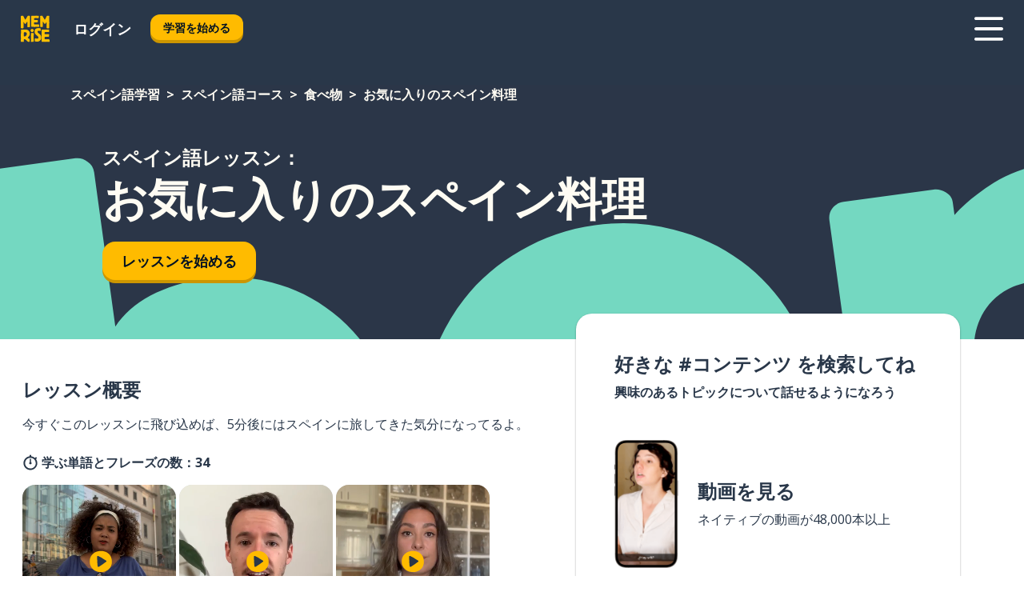

--- FILE ---
content_type: text/html; charset=utf-8
request_url: https://www.memrise.com/ja/%E3%82%B9%E3%83%9A%E3%82%A4%E3%83%B3%E8%AA%9E-%E5%AD%A6%E7%BF%92/%E3%82%B9%E3%83%9A%E3%82%A4%E3%83%B3%E8%AA%9E-%E3%82%B3%E3%83%BC%E3%82%B9/7/%E9%A3%9F%E3%81%B9%E7%89%A9/146596/%E3%81%8A%E6%B0%97%E3%81%AB%E5%85%A5%E3%82%8A%E3%81%AE%E3%82%B9%E3%83%9A%E3%82%A4%E3%83%B3%E6%96%99%E7%90%86
body_size: 107484
content:
<!DOCTYPE html><html lang="ja" data-testid="mainHtml" dir="ltr"><head><meta charSet="utf-8" data-next-head=""/><meta name="viewport" content="width=device-width" data-next-head=""/><link rel="canonical" href="https://www.memrise.com/ja/スペイン語-学習/スペイン語-コース/7/食べ物/146596/お気に入りのスペイン料理" data-next-head=""/><title data-next-head="">スペイン語でお気に入りのスペイン料理 - Memriseのレッスン</title><meta name="description" content="お気に入りのスペイン料理に関連する実践的かつ本格的なスペイン語の単語やフレーズを学ぼう。Memriseなら、本物のネイティブから学べるよ。" data-next-head=""/><link rel="shortcut icon" href="/favicons/favicon-new-logo.ico"/><link rel="icon" type="image/png" href="/favicons/favicon-new-logo-32x32.png"/><link rel="apple-touch-icon" sizes="180x180" href="/favicons/apple-touch-new-logo-icon.png"/><link rel="icon" type="image/png" sizes="512x512" href="/favicons/android-chrome-512x512.png"/><link rel="icon" type="image/png" sizes="192x192" href="/favicons/android-chrome-192x192.png"/><link rel="icon" type="image/png" sizes="32x32" href="/favicons/favicon-new-logo-32x32.png"/><link rel="icon" type="image/png" sizes="16x16" href="/favicons/favicon-new-logo-16x16.png"/><link data-next-font="" rel="preconnect" href="/" crossorigin="anonymous"/><link rel="preload" href="/_next/static/css/bb316c81c50a5d4c.css" as="style"/><script>
                (function(w,d,s,l,i){w[l]=w[l]||[];w[l].push({'gtm.start':
                new Date().getTime(),event:'gtm.js'});var f=d.getElementsByTagName(s)[0],
                j=d.createElement(s),dl=l!='dataLayer'?'&l='+l:'';j.async=true;j.src=
                'https://www.googletagmanager.com/gtm.js?id='+i+dl;f.parentNode.insertBefore(j,f);
                })(window,document,'script','dataLayer','GTM-MN6K9Q4');
              </script><style>@import url(https://fonts.googleapis.com/css?family=Open+Sans:400,600,700&display=swap);
                       @import url(https://fonts.googleapis.com/css?family=Noto+Sans+JP:400,900&display=swap);
                       @import url(https://fonts.googleapis.com/css2?family=Satisfy&display=swap);</style><link rel="stylesheet" href="/_next/static/css/bb316c81c50a5d4c.css" data-n-g=""/><noscript data-n-css=""></noscript><script defer="" noModule="" src="/_next/static/chunks/polyfills-42372ed130431b0a.js"></script><script src="/_next/static/chunks/webpack-7123fb20fc7fefd4.js" defer=""></script><script src="/_next/static/chunks/framework-88920b97874a875a.js" defer=""></script><script src="/_next/static/chunks/main-7eecc049e68ad8f3.js" defer=""></script><script src="/_next/static/chunks/pages/_app-d12c4e34a954104b.js" defer=""></script><script src="/_next/static/chunks/1780-2cb474bac01b350d.js" defer=""></script><script src="/_next/static/chunks/4587-2d1760c0a445f3a3.js" defer=""></script><script src="/_next/static/chunks/3005-3e804202af37911a.js" defer=""></script><script src="/_next/static/chunks/7811-3d4c60d1cf91883b.js" defer=""></script><script src="/_next/static/chunks/7098-c7b224371176903c.js" defer=""></script><script src="/_next/static/chunks/5886-3882d8505138b112.js" defer=""></script><script src="/_next/static/chunks/286-acf549d68c3508e8.js" defer=""></script><script src="/_next/static/chunks/671-4530cba1a9d24ff8.js" defer=""></script><script src="/_next/static/chunks/9877-a38695c1265a3b04.js" defer=""></script><script src="/_next/static/chunks/pages/localized/%5BsourceLanguageLocale%5D/%5BlearnSlug%5D/%5BcourseSlug%5D/%5BtopicId%5D/%5BtopicTitle%5D/%5BscenarioId%5D/%5BscenarioTitle%5D-ae88fcce711af3ad.js" defer=""></script><script src="/_next/static/jHuYXo6Pk65JQCKIY-DJP/_buildManifest.js" defer=""></script><script src="/_next/static/jHuYXo6Pk65JQCKIY-DJP/_ssgManifest.js" defer=""></script><style data-styled="" data-styled-version="6.1.19">*{box-sizing:border-box;max-width:70ex;}/*!sc*/
body,button,canvas,div,footer,header,html,input,img,label,main,nav,picture,svg,source,table,video{max-width:none;}/*!sc*/
input{font:inherit;}/*!sc*/
button{font-family:inherit;color:#001122;}/*!sc*/
body{font-family:"Open Sans",Sans-Serif,sans-serif;margin:0;}/*!sc*/
body *:focus{outline:none;}/*!sc*/
body *:focus-visible{box-shadow:0 0 0 3px #009FBB;outline:none;}/*!sc*/
body.ReactModal__Body--open{overflow:hidden;}/*!sc*/
@font-face{font-family:'Boing';src:url('/_next/static/fonts/82b0ddc927b20c7fe29c681becdfc688.woff2') format('woff2'),url('/_next/static/fonts/73499f2fb5eb9691e8f8a1d92ec83f9b.woff') format('woff');font-display:swap;}/*!sc*/
@font-face{font-family:'SF Compact Display';src:url(/_next/static/fonts/142461908bfa6ee83c81c4ecef6d9fe0.ttf) format('truetype');font-weight:500;font-style:normal;font-display:swap;}/*!sc*/
data-styled.g1[id="sc-global-iEDSUG1"]{content:"sc-global-iEDSUG1,"}/*!sc*/
.jrurxq{-webkit-font-smoothing:antialiased;-moz-osx-font-smoothing:grayscale;}/*!sc*/
.jrurxq svg{height:1em;line-height:inherit;vertical-align:middle;width:1em;}/*!sc*/
.bmASLs{-webkit-font-smoothing:antialiased;-moz-osx-font-smoothing:grayscale;}/*!sc*/
.bmASLs svg{height:1em;line-height:inherit;vertical-align:middle;width:1em;}/*!sc*/
.bmASLs svg,.bmASLs svg *{fill:currentcolor;}/*!sc*/
data-styled.g2[id="sc-b7oact-0"]{content:"jrurxq,bmASLs,"}/*!sc*/
.cpBRVk{position:fixed;z-index:900;top:0;}/*!sc*/
.cpBRVk .reactModalOverlay{background:rgba(41,55,73,0.8);position:absolute;width:100vw;height:100vh;display:flex;align-items:center;justify-content:center;padding-bottom:5vh;padding:0;}/*!sc*/
.cpBRVk .reactModalContent:focus{box-shadow:none;}/*!sc*/
.cpBRVk .reactModalContent{margin:0 0.5rem;position:relative;background:#FFFFFF;max-width:35rem;width:100%;height:fit-content;max-height:90vh;border-radius:1rem;overflow:auto;scrollbar-width:thin;width:100vw;height:100vh;max-width:100vw;max-height:100vh;margin:0;border-radius:0;}/*!sc*/
.cpBRVk .reactModalContent::-webkit-scrollbar{width:0.25rem;height:0.25rem;}/*!sc*/
.cpBRVk .reactModalContent::-webkit-scrollbar-track-piece{margin:0.75rem;}/*!sc*/
.cpBRVk .reactModalContent::-webkit-scrollbar-thumb{border-radius:9999rem;background:#BCC2CF;}/*!sc*/
data-styled.g6[id="sc-zupeq8-3"]{content:"cpBRVk,"}/*!sc*/
.dunrc{background:none;border:none;color:inherit;cursor:pointer;font:inherit;margin:0;max-width:none;outline:none;padding:0;text-decoration:none;height:fit-content;display:inline-block;flex-shrink:0;color:#001122;text-align:center;padding-left:1rem;padding-right:1rem;border-radius:0.75rem;font-family:'Open Sans',sans-serif;font-style:normal;font-weight:700;font-size:0.875rem;line-height:1.5;padding-top:4.5px;padding-bottom:4.5px;background:#FFFFFF;border:1px solid #A8AEBA;width:fit-content;}/*!sc*/
.dunrc:focus-visible,.dunrc:hover{color:#A8AEBA;}/*!sc*/
.dunrc:active{color:#46566B;border-color:#46566B;}/*!sc*/
.dunrc:disabled{background:#E7EAEF;border-color:#E7EAEF;box-shadow:none;color:#8E94A0;cursor:default;}/*!sc*/
.dunrc:disabled:hover{background:#E7EAEF;box-shadow:none;}/*!sc*/
.dYAOMr{background:none;border:none;color:inherit;cursor:pointer;font:inherit;margin:0;max-width:none;outline:none;padding:0;text-decoration:none;height:fit-content;display:inline-block;flex-shrink:0;color:#001122;text-align:center;padding-left:1rem;padding-right:1rem;border-radius:0.75rem;font-family:'Open Sans',sans-serif;font-style:normal;font-weight:700;font-size:0.875rem;line-height:1.5;padding-top:5.5px;padding-bottom:5.5px;background:#FFBB00;box-shadow:0 0.25rem 0 0 #CC9600;width:fit-content;}/*!sc*/
.dYAOMr:focus-visible,.dYAOMr:hover{background:#FFD666;}/*!sc*/
.dYAOMr:active{background:#CC9600;box-shadow:none;}/*!sc*/
@media (max-width:calc(35rem - 1px)){.dYAOMr{width:100%;min-width:unset;}}/*!sc*/
.dYAOMr:disabled{background:#E7EAEF;border-color:#E7EAEF;box-shadow:none;color:#8E94A0;cursor:default;}/*!sc*/
.dYAOMr:disabled:hover{background:#E7EAEF;box-shadow:none;}/*!sc*/
.epOrmY{background:none;border:none;color:inherit;cursor:pointer;font:inherit;margin:0;max-width:none;outline:none;padding:0;text-decoration:none;height:fit-content;display:inline-block;flex-shrink:0;color:#001122;text-align:center;padding-left:1.5rem;padding-right:1.5rem;border-radius:1rem;font-family:'Open Sans',sans-serif;font-style:normal;font-weight:700;font-size:1.125rem;line-height:1.5;padding-top:10.5px;padding-bottom:10.5px;background:#FFBB00;box-shadow:0 0.25rem 0 0 #CC9600;width:fit-content;}/*!sc*/
.epOrmY:focus-visible,.epOrmY:hover{background:#FFD666;}/*!sc*/
.epOrmY:active{background:#CC9600;box-shadow:none;}/*!sc*/
@media (max-width:calc(35rem - 1px)){.epOrmY{width:100%;min-width:unset;}}/*!sc*/
.epOrmY:disabled{background:#E7EAEF;border-color:#E7EAEF;box-shadow:none;color:#8E94A0;cursor:default;}/*!sc*/
.epOrmY:disabled:hover{background:#E7EAEF;box-shadow:none;}/*!sc*/
.lnsdTn{background:none;border:none;color:inherit;cursor:pointer;font:inherit;margin:0;max-width:none;outline:none;padding:0;text-decoration:none;height:fit-content;display:inline-block;flex-shrink:0;color:#001122;text-align:center;padding-left:1.5rem;padding-right:1.5rem;border-radius:1rem;font-family:'Open Sans',sans-serif;font-style:normal;font-weight:700;font-size:1.125rem;line-height:1.5;padding-top:10.5px;padding-bottom:10.5px;background:#FFBB00;box-shadow:0 0.25rem 0 0 #CC9600;width:fit-content;}/*!sc*/
.lnsdTn:focus-visible,.lnsdTn:hover{background:#FFD666;}/*!sc*/
.lnsdTn:active{background:#CC9600;box-shadow:none;}/*!sc*/
.lnsdTn:disabled{background:#E7EAEF;border-color:#E7EAEF;box-shadow:none;color:#8E94A0;cursor:default;}/*!sc*/
.lnsdTn:disabled:hover{background:#E7EAEF;box-shadow:none;}/*!sc*/
data-styled.g11[id="sc-bpbwls-0"]{content:"dunrc,dYAOMr,epOrmY,lnsdTn,"}/*!sc*/
.dcohuk{display:block;width:4rem;aspect-ratio:100/91;}/*!sc*/
.dcohuk svg{width:100%;height:100%;}/*!sc*/
data-styled.g18[id="sc-1n7mr0z-0"]{content:"dcohuk,"}/*!sc*/
.dFUnFA{width:3rem;height:3rem;}/*!sc*/
.dFUnFA svg{padding:0 calc(100% / 8);}/*!sc*/
@media (min-width:90rem){.dFUnFA{width:5rem;height:5rem;}}/*!sc*/
data-styled.g19[id="sc-zbwtg0-0"]{content:"dFUnFA,"}/*!sc*/
.dNynjy{display:flex;margin:calc(100% / 8);background-color:#939094;border-radius:100%;}/*!sc*/
data-styled.g23[id="sc-195syxk-0"]{content:"dNynjy,"}/*!sc*/
.gIifvs{height:100%;width:100%;}/*!sc*/
data-styled.g24[id="sc-195syxk-1"]{content:"gIifvs,"}/*!sc*/
.bPPfRU{position:sticky;top:0;z-index:600;}/*!sc*/
data-styled.g32[id="sc-9u2oxj-0"]{content:"bPPfRU,"}/*!sc*/
.kaanhy{display:none;height:2.5rem;background-color:#FFC933;color:#FFFFFF;}/*!sc*/
@media (min-width:90rem){.kaanhy{display:flex;align-items:center;justify-content:flex-end;gap:3rem;padding:0 1.25rem;}}/*!sc*/
data-styled.g33[id="sc-9u2oxj-1"]{content:"kaanhy,"}/*!sc*/
.gFPdqr{display:flex;gap:1rem;justify-content:space-between;align-items:center;height:4.5rem;padding:0 1.25rem;background-color:#293749;color:#FFFFFF;}/*!sc*/
@media (min-width:45rem){.gFPdqr{gap:2rem;}}/*!sc*/
@media (min-width:90rem){.gFPdqr{height:5rem;}}/*!sc*/
data-styled.g34[id="sc-9u2oxj-2"]{content:"gFPdqr,"}/*!sc*/
.cVrogz{flex-grow:1;display:flex;align-items:center;gap:2rem;}/*!sc*/
@media (min-width:90rem){.cVrogz{flex-grow:0;justify-content:flex-end;}}/*!sc*/
data-styled.g35[id="sc-9u2oxj-3"]{content:"cVrogz,"}/*!sc*/
.eqMCoZ{display:none;gap:2rem;margin:0;padding:0;font-family:'Open Sans',sans-serif;font-style:normal;font-weight:700;font-size:1.25rem;line-height:1.5;}/*!sc*/
@media (min-width:90rem){.eqMCoZ{display:flex;}}/*!sc*/
data-styled.g36[id="sc-9u2oxj-4"]{content:"eqMCoZ,"}/*!sc*/
.cVIZkc{list-style-type:none;}/*!sc*/
data-styled.g37[id="sc-9u2oxj-5"]{content:"cVIZkc,"}/*!sc*/
.fjVJf{display:inline-block;color:inherit;text-decoration:none;transition:transform 0.5s ease;}/*!sc*/
.fjVJf:hover{transform:translateY(-0.125rem);}/*!sc*/
data-styled.g38[id="sc-9u2oxj-6"]{content:"fjVJf,"}/*!sc*/
.hmwxMa{transform:translateY(-0.125rem);}/*!sc*/
@media (min-width:90rem){.hmwxMa{display:none;}}/*!sc*/
data-styled.g39[id="sc-9u2oxj-7"]{content:"hmwxMa,"}/*!sc*/
.iiUiDh{display:none;transform:translateY(-0.125rem);}/*!sc*/
@media (min-width:90rem){.iiUiDh{display:flex;}}/*!sc*/
data-styled.g40[id="sc-9u2oxj-8"]{content:"iiUiDh,"}/*!sc*/
.bDkzTN{height:3rem;margin-left:auto;}/*!sc*/
@media (min-width:90rem){.bDkzTN{display:none;}}/*!sc*/
data-styled.g41[id="sc-9u2oxj-9"]{content:"bDkzTN,"}/*!sc*/
.kjFDpG{color:#FFFFFF;background:none;padding:0;border:none;cursor:pointer;height:3rem;width:3rem;}/*!sc*/
data-styled.g42[id="sc-9u2oxj-10"]{content:"kjFDpG,"}/*!sc*/
.laMwSl svg{height:100%;width:100%;padding:0 calc(100% / 8);}/*!sc*/
data-styled.g43[id="sc-9u2oxj-11"]{content:"laMwSl,"}/*!sc*/
.dueqgh{display:none;padding:0.5rem 1.5rem;color:#FFFFFF;font-family:'Open Sans',sans-serif;font-style:normal;font-weight:700;font-size:1.125rem;line-height:1.5;}/*!sc*/
@media (min-width:45rem){.dueqgh{display:block;}}/*!sc*/
@media (min-width:90rem){.dueqgh{display:none;}}/*!sc*/
data-styled.g44[id="sc-9u2oxj-12"]{content:"dueqgh,"}/*!sc*/
.ijZXyR{right:4rem;top:0.75rem;}/*!sc*/
@media (min-width:90rem){.ijZXyR{right:unset;left:8rem;top:3.5rem;}}/*!sc*/
data-styled.g45[id="sc-9u2oxj-13"]{content:"ijZXyR,"}/*!sc*/
.gtUQoe .reactModalOverlay{justify-content:flex-end;}/*!sc*/
.gtUQoe .reactModalContent{max-width:35rem;background-color:#FFC933;}/*!sc*/
data-styled.g46[id="sc-19kcgpx-0"]{content:"gtUQoe,"}/*!sc*/
.lijYCf{border:none;border-radius:1rem;background:#FFFFFF;box-shadow:0 0 0.25rem 0.125rem #D9DEE8;position:absolute;z-index:900;overflow:hidden;left:50%;transform:translateX(-50%);}/*!sc*/
@media (max-width:64rem){.lijYCf{max-width:238px;}}/*!sc*/
data-styled.g57[id="sc-hboymh-0"]{content:"lijYCf,"}/*!sc*/
.hGCqlf{overflow:hidden;max-height:75vh;overflow-y:auto;scrollbar-width:thin;}/*!sc*/
.hGCqlf::-webkit-scrollbar{width:0.25rem;height:0.25rem;}/*!sc*/
.hGCqlf::-webkit-scrollbar-track-piece{margin:0.75rem;}/*!sc*/
.hGCqlf::-webkit-scrollbar-thumb{border-radius:9999rem;background:#BCC2CF;}/*!sc*/
data-styled.g58[id="sc-hboymh-1"]{content:"hGCqlf,"}/*!sc*/
.eVOffy{position:relative;}/*!sc*/
data-styled.g60[id="sc-hboymh-3"]{content:"eVOffy,"}/*!sc*/
.eRGsQx .sc-hboymh-0{box-shadow:0 3px 3px hsla(0,0%,0%,0.14);background-color:#FFC933;border-radius:1.25rem;padding:2rem 1.5rem;margin-top:calc((5rem - 1.875rem) / 2);}/*!sc*/
data-styled.g61[id="sc-1oa7fe-0"]{content:"eRGsQx,"}/*!sc*/
.Njcqq{background:none;color:inherit;padding:0;border:none;cursor:pointer;transition:transform 0.5s ease;font-family:'Open Sans',sans-serif;font-style:normal;font-weight:700;font-size:1.25rem;line-height:1.5;}/*!sc*/
.Njcqq:hover{transform:translateY(-0.125rem);}/*!sc*/
data-styled.g63[id="sc-1oa7fe-2"]{content:"Njcqq,"}/*!sc*/
.bFWOgg{display:flex;gap:1.5rem;}/*!sc*/
data-styled.g65[id="sc-1oa7fe-4"]{content:"bFWOgg,"}/*!sc*/
.durqJk{list-style-type:none;padding:0;}/*!sc*/
.durqJk:first-of-type:last-of-type li:first-of-type:last-of-type{border-bottom:none;padding:0;min-height:3rem;width:unset;white-space:nowrap;}/*!sc*/
data-styled.g66[id="sc-1oa7fe-5"]{content:"durqJk,"}/*!sc*/
.bbjGgB{list-style-type:none;min-height:4rem;padding:0.5rem 0;width:14.75rem;max-width:14.75rem;border-bottom:1px solid #46566B;}/*!sc*/
data-styled.g67[id="sc-1oa7fe-6"]{content:"bbjGgB,"}/*!sc*/
.jnbexM{display:flex;align-items:center;gap:0.25rem;min-height:3rem;}/*!sc*/
data-styled.g68[id="sc-1oa7fe-7"]{content:"jnbexM,"}/*!sc*/
.hNwEIJ{flex-shrink:0;display:flex;height:2.5rem;width:2.5rem;font-size:2.5rem;}/*!sc*/
data-styled.g69[id="sc-1oa7fe-8"]{content:"hNwEIJ,"}/*!sc*/
.hzCfpp{display:inline-block;color:#000000;font-family:'Open Sans',sans-serif;font-style:normal;font-weight:500;font-size:1rem;line-height:1.5;text-decoration:none;transition:transform 0.5s ease;}/*!sc*/
.hzCfpp:hover{transform:translateY(-0.125rem);}/*!sc*/
data-styled.g70[id="sc-1oa7fe-9"]{content:"hzCfpp,"}/*!sc*/
.cCbtGb{display:none;}/*!sc*/
data-styled.g71[id="sc-1oa7fe-10"]{content:"cCbtGb,"}/*!sc*/
.hcoLQz{outline:none;text-decoration:none;transition:all 0.5s ease;}/*!sc*/
.hcoLQz:hover{color:#FFBB00;}/*!sc*/
data-styled.g76[id="sc-1dmnw0n-0"]{content:"hcoLQz,"}/*!sc*/
.ijvBQN{margin:unset;padding:unset;list-style:none;max-width:unset;}/*!sc*/
data-styled.g77[id="sc-1dmnw0n-1"]{content:"ijvBQN,"}/*!sc*/
.iVtkMO{max-width:unset;}/*!sc*/
data-styled.g78[id="sc-1dmnw0n-2"]{content:"iVtkMO,"}/*!sc*/
.kMeMTf{padding:4rem 1.5rem;background-color:#293749;color:#FFFFFF;}/*!sc*/
data-styled.g79[id="sc-1dmnw0n-3"]{content:"kMeMTf,"}/*!sc*/
.bUBhdm{margin-top:2rem;display:grid;grid-template-columns:repeat(1fr);}/*!sc*/
@media (min-width:768px){.bUBhdm{max-width:870px;margin-top:4rem;margin-left:auto;margin-right:auto;grid-column-gap:0.75rem;grid-template-columns:repeat(4,1fr);}}/*!sc*/
data-styled.g80[id="sc-1dmnw0n-4"]{content:"bUBhdm,"}/*!sc*/
.kxhHXy{min-height:1.75rem;display:flex;align-items:center;color:inherit;font-family:'Open Sans',sans-serif;font-style:normal;font-weight:500;font-size:1rem;line-height:1.5;}/*!sc*/
data-styled.g81[id="sc-1dmnw0n-5"]{content:"kxhHXy,"}/*!sc*/
@media (max-width:calc(768px - 1px)){.gIOYwE{padding-top:0.5rem;padding-bottom:0.5rem;border-bottom:1px solid #CCD2DE;}}/*!sc*/
data-styled.g83[id="sc-1dmnw0n-7"]{content:"gIOYwE,"}/*!sc*/
.esMirJ{margin-left:auto;margin-right:auto;}/*!sc*/
data-styled.g85[id="sc-1dmnw0n-9"]{content:"esMirJ,"}/*!sc*/
.iETLns{width:fit-content;margin-top:2rem;margin-left:auto;margin-right:auto;}/*!sc*/
data-styled.g86[id="sc-1dmnw0n-10"]{content:"iETLns,"}/*!sc*/
.jmQIyK{margin-top:3rem;display:flex;flex-direction:row;align-items:center;justify-content:center;gap:1.25rem;}/*!sc*/
data-styled.g87[id="sc-1dmnw0n-11"]{content:"jmQIyK,"}/*!sc*/
.irCsTN{font-family:'Open Sans',sans-serif;font-style:normal;font-weight:700;font-size:0.875rem;line-height:1.5;color:#939094;}/*!sc*/
data-styled.g88[id="sc-1dmnw0n-12"]{content:"irCsTN,"}/*!sc*/
.eHTqsu{margin-top:2.5rem;display:flex;flex-direction:row;align-items:center;justify-content:center;gap:1.25rem;}/*!sc*/
data-styled.g89[id="sc-1dmnw0n-13"]{content:"eHTqsu,"}/*!sc*/
.ddBZRt{width:2rem;height:2rem;display:flex;align-items:center;justify-content:center;border:1px solid #FFFFFF;border-radius:9999rem;color:inherit;font-family:'Open Sans',sans-serif;font-style:normal;font-weight:700;font-size:0.875rem;line-height:1.5;}/*!sc*/
.ddBZRt:hover{border-color:#FFBB00;}/*!sc*/
.ddBZRt svg{width:0.5rem;}/*!sc*/
.kewxLX{width:2rem;height:2rem;display:flex;align-items:center;justify-content:center;border:1px solid #FFFFFF;border-radius:9999rem;color:inherit;font-family:'Open Sans',sans-serif;font-style:normal;font-weight:700;font-size:0.875rem;line-height:1.5;}/*!sc*/
.kewxLX:hover{border-color:#FFBB00;}/*!sc*/
.kewxLX svg{width:1rem;}/*!sc*/
data-styled.g90[id="sc-1h6n5nk-0"]{content:"ddBZRt,kewxLX,"}/*!sc*/
.eRVoHY{flex:1;}/*!sc*/
data-styled.g91[id="sc-tbb2mp-0"]{content:"eRVoHY,"}/*!sc*/
.idbPHk{min-height:100vh;display:flex;flex-direction:column;background-color:#FFFFFF;}/*!sc*/
data-styled.g92[id="sc-tbb2mp-1"]{content:"idbPHk,"}/*!sc*/
.jrScvR{display:inline-flex;flex-direction:column;align-items:center;}/*!sc*/
data-styled.g93[id="sc-u2pznz-0"]{content:"jrScvR,"}/*!sc*/
.huUHEg{margin-bottom:0.5rem;}/*!sc*/
data-styled.g94[id="sc-u2pznz-1"]{content:"huUHEg,"}/*!sc*/
.huyeLR{display:inline-block;color:unset;text-decoration:none;font-family:'Open Sans',sans-serif;font-style:normal;font-weight:700;font-size:0.875rem;line-height:1.5;}/*!sc*/
.huyeLR:hover{text-decoration:underline;}/*!sc*/
data-styled.g96[id="sc-u2pznz-3"]{content:"huyeLR,"}/*!sc*/
.hyONz{display:flex;flex-wrap:wrap;justify-content:center;gap:1rem;}/*!sc*/
@media (min-width:40rem){.hyONz{display:grid;grid-auto-columns:minmax(0,1fr);grid-auto-flow:column;}.hyONz >*:first-child{margin-left:auto;}.hyONz >*:last-child{margin-right:auto;}}/*!sc*/
data-styled.g97[id="sc-u2pznz-4"]{content:"hyONz,"}/*!sc*/
.dxAUDs{height:100%;aspect-ratio:109/40;background-image:url();background-position-x:left;background-position-y:top;background-repeat:no-repeat;background-size:contain;text-indent:100%;white-space:nowrap;overflow:hidden;}/*!sc*/
data-styled.g98[id="sc-1dvjq6u-0"]{content:"dxAUDs,"}/*!sc*/
.iPABab{width:fit-content;height:3.5rem;display:block;overflow:hidden;}/*!sc*/
data-styled.g99[id="sc-1dvjq6u-1"]{content:"iPABab,"}/*!sc*/
.kitaAI{height:100%;aspect-ratio:300/89;background-image:url();background-position-x:left;background-position-y:top;background-repeat:no-repeat;background-size:contain;text-indent:100%;white-space:nowrap;overflow:hidden;}/*!sc*/
data-styled.g100[id="sc-huerz9-0"]{content:"kitaAI,"}/*!sc*/
.jShmWd{width:fit-content;height:3.5rem;display:block;overflow:hidden;}/*!sc*/
data-styled.g101[id="sc-huerz9-1"]{content:"jShmWd,"}/*!sc*/
.czzGXJ{margin-left:auto;margin-right:auto;padding:1.25rem 1.5rem;}/*!sc*/
@media (max-width: 30rem){.czzGXJ{padding:2.5rem 1.5rem;}}/*!sc*/
data-styled.g102[id="sc-16z8h1d-0"]{content:"czzGXJ,"}/*!sc*/
.dSBPGS{width:100%;display:flex;align-items:center;flex-direction:column;margin-bottom:8rem;}/*!sc*/
@media (min-width:40rem){.dSBPGS{margin-bottom:5rem;}}/*!sc*/
@media (min-width:60rem){.dSBPGS{flex-direction:row;align-items:normal;}}/*!sc*/
data-styled.g103[id="sc-1ba18md-0"]{content:"dSBPGS,"}/*!sc*/
.iTKBbq{margin-bottom:4rem;}/*!sc*/
@media (min-width:40rem){.iTKBbq{margin-bottom:8rem;}}/*!sc*/
.iTKBbq h2{max-width:100%;padding:0 1.5rem;text-align:center;}/*!sc*/
data-styled.g110[id="sc-1ba18md-7"]{content:"iTKBbq,"}/*!sc*/
.ccKnIi{margin-bottom:2.5rem;}/*!sc*/
@media (min-width:50rem){.ccKnIi{margin-bottom:5rem;}}/*!sc*/
@media (min-width:60rem){.ccKnIi{margin-bottom:8rem;}}/*!sc*/
data-styled.g111[id="sc-1ba18md-8"]{content:"ccKnIi,"}/*!sc*/
.cNwWul{margin:0 0.75rem 1.25rem;border-radius:0.75rem;text-decoration:none;}/*!sc*/
.cNwWul:hover{background:#F6F6F6;}/*!sc*/
@media (min-width:40rem){.cNwWul{margin:0 0.75rem 2rem;}}/*!sc*/
data-styled.g112[id="sc-wd9cs0-0"]{content:"cNwWul,"}/*!sc*/
.hiNrDv{position:relative;width:300px;height:6rem;border:1px solid #8E94A0;box-sizing:border-box;box-shadow:0 0.25rem 0 #CCD2DE;border-radius:0.75rem;color:#293749;background-image:url(/_next/static/images/dcf164ad18c5da121a539a1ae399290f.png);background-repeat:no-repeat;background-position:bottom center;padding:1rem 0.75rem 1rem 1.5rem;font-weight:700;}/*!sc*/
.hiNrDv:active{box-shadow:none;}/*!sc*/
.hiNrDv img{width:1.125rem;height:1.125rem;}/*!sc*/
data-styled.g113[id="sc-wd9cs0-1"]{content:"hiNrDv,"}/*!sc*/
.gUKwPl{display:flex;align-items:center;margin-bottom:0.25rem;padding-bottom:1rem;border-bottom:1px solid #293749;}/*!sc*/
data-styled.g114[id="sc-wd9cs0-2"]{content:"gUKwPl,"}/*!sc*/
.exVqkj{margin:0 0 0 0.25rem;white-space:nowrap;overflow:hidden;text-overflow:ellipsis;position:relative;font-family:'Open Sans',sans-serif;font-style:normal;font-weight:700;font-size:1rem;line-height:1.5;padding-left:1.5rem;}/*!sc*/
@media (min-width:40rem){.exVqkj{font-family:'Open Sans',sans-serif;font-style:normal;font-weight:700;font-size:1.25rem;line-height:1.5;}}/*!sc*/
.exVqkj:before{display:inline-block;content:'';background:url(https://static.memrise.com/uploads/scenario-icons/Food-f24c5c27-a41e-43c7-8e0c-2af89a7db1bd.png) left center no-repeat;background-size:contain;position:absolute;width:18px;height:100%;left:0;}/*!sc*/
@media (min-width:40rem){.exVqkj:before{width:1.25rem;}}/*!sc*/
data-styled.g115[id="sc-wd9cs0-3"]{content:"exVqkj,"}/*!sc*/
.codFvy{display:flex;justify-content:space-between;font-family:'Open Sans',sans-serif;font-style:normal;font-weight:500;font-size:0.75rem;line-height:1.5;}/*!sc*/
@media (min-width:40rem){.codFvy{font-family:'Open Sans',sans-serif;font-style:normal;font-weight:700;font-size:0.875rem;line-height:1.5;}}/*!sc*/
data-styled.g116[id="sc-wd9cs0-4"]{content:"codFvy,"}/*!sc*/
.bmIjGN{margin-bottom:3rem;}/*!sc*/
@media (min-width:40rem){.bmIjGN{margin-bottom:8rem;}}/*!sc*/
data-styled.g117[id="sc-4k62pk-0"]{content:"bmIjGN,"}/*!sc*/
.euPhBt{width:100%;display:flex;justify-content:center;flex-wrap:wrap;}/*!sc*/
data-styled.g118[id="sc-4k62pk-1"]{content:"euPhBt,"}/*!sc*/
.jZyTzF{margin-bottom:1.25rem;text-align:center;font-family:'Open Sans',sans-serif;font-style:normal;font-weight:700;font-size:1.5rem;line-height:1.25;}/*!sc*/
@media (min-width:40rem){.jZyTzF{margin-bottom:2rem;font-family:'Open Sans',sans-serif;font-style:normal;font-weight:700;font-size:1.5rem;line-height:1.25;}}/*!sc*/
data-styled.g119[id="sc-4k62pk-2"]{content:"jZyTzF,"}/*!sc*/
.fKYVIw{width:100%;color:#293749;word-break:break-word;font-family:'Open Sans',sans-serif;font-style:normal;font-weight:500;font-size:0.75rem;line-height:1.5;}/*!sc*/
@media (min-width:40rem){.fKYVIw{width:50%;}}/*!sc*/
data-styled.g121[id="sc-184jskc-0"]{content:"fKYVIw,"}/*!sc*/
.hfofmk{width:16rem;display:flex;flex-direction:column;flex-wrap:wrap;padding:0.625rem 1rem 0.625rem 2rem;border:1px solid #8E94A0;border-radius:2.5rem;margin:0 1.25rem 0.75rem 0;background:#FFFFFF;text-decoration:none;}/*!sc*/
.hfofmk:hover{background:#5DE7C0;}/*!sc*/
@media (min-width:25rem){.hfofmk{width:20rem;}}/*!sc*/
@media (min-width:40rem){.hfofmk{flex-direction:row;width:100%;margin:0 0 0.625rem;padding:0.625rem 1rem;}}/*!sc*/
.hfofmk:last-child{margin-bottom:0;}/*!sc*/
data-styled.g122[id="sc-184jskc-1"]{content:"hfofmk,"}/*!sc*/
.fzsLud{width:100%;max-height:25rem;display:flex;flex-direction:column;flex-wrap:wrap;overflow-x:scroll;padding-left:1.75rem;}/*!sc*/
@media (min-width:40rem){.fzsLud{display:block;width:100%;height:auto;margin-left:0;padding-right:1.75rem;overflow-y:auto;overflow-x:visible;scrollbar-width:none;}.fzsLud::-webkit-scrollbar{display:none;}}/*!sc*/
@media (min-width:50rem){.fzsLud{padding:0;}}/*!sc*/
data-styled.g123[id="sc-184jskc-2"]{content:"fzsLud,"}/*!sc*/
.dSSejj{width:100%;padding-right:1.25rem;color:#293749;word-break:break-word;font-family:'Open Sans',sans-serif;font-style:normal;font-weight:700;font-size:1rem;line-height:1.5;}/*!sc*/
@media (min-width:40rem){.dSSejj{width:50%;}}/*!sc*/
data-styled.g124[id="sc-184jskc-3"]{content:"dSSejj,"}/*!sc*/
.epjQCm{box-sizing:content-box;margin-left:auto;margin-right:auto;max-width:80rem;padding:0 0;display:flex;flex-direction:column;align-items:center;}/*!sc*/
data-styled.g125[id="sc-11woejv-0"]{content:"epjQCm,"}/*!sc*/
.jdZqbx{height:100%;width:100%;}/*!sc*/
data-styled.g231[id="sc-1uvkzx3-0"]{content:"jdZqbx,"}/*!sc*/
.kDhydS{display:inline-block;height:fit-content;position:relative;}/*!sc*/
data-styled.g232[id="sc-1uvkzx3-1"]{content:"kDhydS,"}/*!sc*/
.cXBPCU svg{height:100%;width:100%;}/*!sc*/
.cXBPCU svg *{fill:#FFBB00;}/*!sc*/
data-styled.g233[id="sc-1uvkzx3-2"]{content:"cXBPCU,"}/*!sc*/
.dJwppO{height:100%;position:relative;width:100%;}/*!sc*/
data-styled.g234[id="sc-1uvkzx3-3"]{content:"dJwppO,"}/*!sc*/
.eBlGzF{left:42%;position:absolute;width:20%;}/*!sc*/
data-styled.g235[id="sc-1uvkzx3-4"]{content:"eBlGzF,"}/*!sc*/
.byePSi{align-items:center;background:none;border:none;border-radius:50%;cursor:pointer;display:flex;height:100%;justify-content:center;left:0;padding:20%;position:absolute;top:0;transform-origin:center;width:100%;}/*!sc*/
.byePSi.byePSi:focus{box-shadow:none;}/*!sc*/
.byePSi.byePSi:focus .sc-1uvkzx3-0{stroke:#009FBB;stroke-width:3px;}/*!sc*/
.byePSi .sc-1uvkzx3-2,.byePSi .sc-1uvkzx3-0{transition:transform 0.4s cubic-bezier(0.39,-0.64,0.29,2.64);}/*!sc*/
.byePSi:hover .sc-1uvkzx3-2,.byePSi:hover .sc-1uvkzx3-0{transform:scale(1.07);}/*!sc*/
data-styled.g236[id="sc-1uvkzx3-5"]{content:"byePSi,"}/*!sc*/
.jAjPkg{border-radius:1rem;width:100%;}/*!sc*/
data-styled.g237[id="sc-1uvkzx3-6"]{content:"jAjPkg,"}/*!sc*/
.eeXgwS{width:100%;margin:1.5rem 0 2.5rem;}/*!sc*/
@media (min-width:40rem){.eeXgwS{margin:3rem 0 2.5rem;}}/*!sc*/
@media (min-width:50rem){.eeXgwS{width:50%;margin:5rem 1.75rem 8rem;padding:0;}}/*!sc*/
data-styled.g239[id="sc-1y786b4-0"]{content:"eeXgwS,"}/*!sc*/
.dPDmSN{margin:0 1.75rem 1rem;color:#293749;font-family:'Open Sans',sans-serif;font-style:normal;font-weight:700;font-size:1.25rem;line-height:1.5;}/*!sc*/
@media (min-width:40rem){.dPDmSN{font-family:'Open Sans',sans-serif;font-style:normal;font-weight:700;font-size:1.5rem;line-height:1.25;}}/*!sc*/
@media (min-width:50rem){.dPDmSN{margin:0 0 1rem;}}/*!sc*/
data-styled.g240[id="sc-1y786b4-1"]{content:"dPDmSN,"}/*!sc*/
.cwoCMk{display:flex;margin-right:0.25rem;width:1.25rem;font-size:1.25rem;color:#293749;}/*!sc*/
data-styled.g241[id="sc-1y786b4-2"]{content:"cwoCMk,"}/*!sc*/
.kNgJZb{display:flex;align-items:center;margin:0 1.75rem 0.75rem;color:#293749;font-family:'Open Sans',sans-serif;font-style:normal;font-weight:700;font-size:0.875rem;line-height:1.5;}/*!sc*/
@media (min-width:40rem){.kNgJZb{font-family:'Open Sans',sans-serif;font-style:normal;font-weight:700;font-size:1rem;line-height:1.5;}}/*!sc*/
@media (min-width:50rem){.kNgJZb{margin:0 0 1rem;}}/*!sc*/
data-styled.g242[id="sc-1y786b4-3"]{content:"kNgJZb,"}/*!sc*/
.hjtQJi{color:#293749;margin:0 1.75rem 1rem;font-family:'Open Sans',sans-serif;font-style:normal;font-weight:500;font-size:1rem;line-height:1.5;}/*!sc*/
@media (min-width:40rem){.hjtQJi{margin-bottom:1rem;}}/*!sc*/
@media (min-width:50rem){.hjtQJi{margin:0 0 1rem;}}/*!sc*/
data-styled.g243[id="sc-1y786b4-4"]{content:"hjtQJi,"}/*!sc*/
.cDwWjm{margin:0 1.75rem 2.5rem;font-family:'Open Sans',sans-serif;font-style:normal;font-weight:500;font-size:1rem;line-height:1.5;}/*!sc*/
@media (min-width:40rem){.cDwWjm{margin-bottom:1.5rem;}}/*!sc*/
@media (min-width:50rem){.cDwWjm{margin:0 0 1.5rem;}}/*!sc*/
data-styled.g244[id="sc-1y786b4-5"]{content:"cDwWjm,"}/*!sc*/
.ksTkSN{display:flex;padding-right:0.625rem;}/*!sc*/
@media (min-width:40rem){.ksTkSN{padding-right:0.25rem;}}/*!sc*/
.ksTkSN .sc-1uvkzx3-3{width:1.75rem;height:1.75rem;}/*!sc*/
.ksTkSN .sc-1uvkzx3-3 path{fill-opacity:1;fill:#FFBB00;}/*!sc*/
.ksTkSN .sc-1uvkzx3-4{width:0.75rem;top:50%;left:50%;transform:translateX(-40%) translateY(-50%);display:inline-flex;}/*!sc*/
.ksTkSN .sc-1uvkzx3-4 span{display:inline-flex;}/*!sc*/
.ksTkSN .sc-1uvkzx3-4 svg path{fill:#293749;}/*!sc*/
.ksTkSN .sc-1uvkzx3-5{z-index:100;}/*!sc*/
.ksTkSN video{height:12rem;width:12rem;}/*!sc*/
@media (min-width:40rem){.ksTkSN video{height:auto;width:100%;max-height:12rem;max-width:12rem;}}/*!sc*/
.ksTkSN:last-child{padding-right:0;}/*!sc*/
data-styled.g245[id="sc-1y786b4-6"]{content:"ksTkSN,"}/*!sc*/
.ebUFrH{display:flex;margin-bottom:1.25rem;width:100%;height:12rem;flex-direction:column;flex-wrap:wrap;overflow-x:scroll;padding-left:1.75rem;}/*!sc*/
@media (min-width:40rem){.ebUFrH{display:flex;flex-direction:row;flex-wrap:nowrap;width:100%;height:auto;margin-left:0;padding-right:1.75rem;overflow-x:visible;}}/*!sc*/
@media (min-width:50rem){.ebUFrH{padding:0 1rem 0 0;}}/*!sc*/
data-styled.g246[id="sc-1y786b4-7"]{content:"ebUFrH,"}/*!sc*/
.jPTecP{display:flex;justify-content:center;transition:transform 0.5s linear;margin:5rem auto 0;}/*!sc*/
data-styled.g247[id="sc-1y786b4-8"]{content:"jPTecP,"}/*!sc*/
.knALWT{padding-right:0.5rem;display:inline;}/*!sc*/
.knALWT::after{content:'>';padding-left:0.5rem;}/*!sc*/
.knALWT:last-child{padding-right:0;pointer-events:none;}/*!sc*/
.knALWT:last-child::after{content:none;}/*!sc*/
data-styled.g434[id="sc-7w4w67-0"]{content:"knALWT,"}/*!sc*/
.bdiqQX{color:inherit;text-decoration:none;}/*!sc*/
data-styled.g435[id="sc-7w4w67-1"]{content:"bdiqQX,"}/*!sc*/
.gaMBTW{width:100%;max-width:unset;padding:0;padding-left:1.5rem;padding-right:1.5rem;margin:0;margin-top:1rem;margin-bottom:1rem;color:#FFFCF3;font-family:'Open Sans',sans-serif;font-style:normal;font-weight:700;font-size:0.875rem;line-height:1.5;list-style:none;white-space:nowrap;overflow-x:scroll;scrollbar-width:none;}/*!sc*/
.gaMBTW::-webkit-scrollbar{display:none;}/*!sc*/
@media (min-width:40rem){.gaMBTW{padding-left:3rem;padding-right:3rem;margin-top:2rem;margin-bottom:2rem;font-family:'Open Sans',sans-serif;font-style:normal;font-weight:700;font-size:1rem;line-height:1.5;white-space:unset;overflow-x:unset;}}/*!sc*/
@media (min-width:1200px){.gaMBTW{max-width:1152px;margin-left:auto;margin-right:auto;padding-left:1.5rem;padding-right:1.5rem;}}/*!sc*/
data-styled.g436[id="sc-718cxb-0"]{content:"gaMBTW,"}/*!sc*/
.bUmJqh{position:relative;margin:0;margin-right:0.75rem;min-height:10rem;min-width:5rem;}/*!sc*/
@media (min-width:40rem){.bUmJqh{margin-right:1.5rem;}}/*!sc*/
data-styled.g437[id="sc-1wvoh04-0"]{content:"bUmJqh,"}/*!sc*/
.hSFxzU{align-items:center;display:flex;flex:1;flex-direction:row;}/*!sc*/
@media (max-width:calc(80rem - 1px)){.hSFxzU:nth-child(even):not(:last-child){flex-direction:row-reverse;justify-content:space-between;}.hSFxzU:nth-child(even):not(:last-child) .sc-1wvoh04-0{margin-left:0.75rem;margin-right:0;}@media (min-width:40rem){.hSFxzU:nth-child(even):not(:last-child) .sc-1wvoh04-0{margin-left:1.5rem;}}}/*!sc*/
@media (min-width:80rem){.hSFxzU:nth-child(even):not(:last-child){flex-direction:row-reverse;justify-content:space-between;}.hSFxzU:nth-child(even):not(:last-child) .sc-1wvoh04-0{margin-left:0.75rem;margin-right:0;}@media (min-width:40rem){.hSFxzU:nth-child(even):not(:last-child) .sc-1wvoh04-0{margin-left:1.5rem;}}}/*!sc*/
data-styled.g438[id="sc-1wvoh04-1"]{content:"hSFxzU,"}/*!sc*/
.igAGAB{font-weight:700;}/*!sc*/
data-styled.g439[id="sc-1wvoh04-2"]{content:"igAGAB,"}/*!sc*/
.iroieq{font-family:'Open Sans',sans-serif;font-style:normal;font-weight:700;font-size:1.25rem;line-height:1.5;}/*!sc*/
@media (min-width:40rem){.iroieq{margin-bottom:0.5rem;font-family:'Open Sans',sans-serif;font-style:normal;font-weight:700;font-size:1.5rem;line-height:1.25;}}/*!sc*/
data-styled.g440[id="sc-1wvoh04-3"]{content:"iroieq,"}/*!sc*/
.fTxXIW{font-family:'Open Sans',sans-serif;font-style:normal;font-weight:500;font-size:1rem;line-height:1.5;}/*!sc*/
@media (min-width:40rem){.fTxXIW{padding-right:initial;}}/*!sc*/
data-styled.g441[id="sc-1wvoh04-4"]{content:"fTxXIW,"}/*!sc*/
.hYGQfQ{object-fit:contain;}/*!sc*/
data-styled.g442[id="sc-1wvoh04-5"]{content:"hYGQfQ,"}/*!sc*/
.evUHNg{flex-direction:column;align-items:center;}/*!sc*/
data-styled.g443[id="sc-9e0a4e-0"]{content:"evUHNg,"}/*!sc*/
.blXKoo{margin-bottom:1.25rem;color:#293749;font-family:'Open Sans',sans-serif;font-style:normal;font-weight:700;font-size:1.5rem;line-height:1.25;}/*!sc*/
@media (min-width:45rem){.blXKoo{font-family:'Open Sans',sans-serif;font-style:normal;font-weight:700;font-size:1.5rem;line-height:1.25;}}/*!sc*/
data-styled.g444[id="sc-9e0a4e-1"]{content:"blXKoo,"}/*!sc*/
.lfpzvR{position:relative;display:flex;flex-wrap:wrap;}/*!sc*/
data-styled.g445[id="sc-9e0a4e-2"]{content:"lfpzvR,"}/*!sc*/
.hcfJbG{text-align:center;width:50%;padding-right:2.5rem;min-height:250px;z-index:100;}/*!sc*/
data-styled.g446[id="sc-9e0a4e-3"]{content:"hcfJbG,"}/*!sc*/
.iudtVE{padding-right:0;padding-left:2.5rem;}/*!sc*/
data-styled.g447[id="sc-9e0a4e-4"]{content:"iudtVE,"}/*!sc*/
.iCezwS{text-align:center;margin:0 auto;}/*!sc*/
data-styled.g448[id="sc-9e0a4e-5"]{content:"iCezwS,"}/*!sc*/
.dwDAtB{color:#293749;font-family:'Open Sans',sans-serif;font-style:normal;font-weight:700;font-size:1rem;line-height:1.5;}/*!sc*/
@media (min-width:45rem){.dwDAtB{font-family:'Open Sans',sans-serif;font-style:normal;font-weight:700;font-size:1.25rem;line-height:1.5;}}/*!sc*/
data-styled.g449[id="sc-9e0a4e-6"]{content:"dwDAtB,"}/*!sc*/
.eDPCzM{font-family:'Open Sans',sans-serif;font-style:normal;font-weight:700;font-size:0.75rem;line-height:1.5;}/*!sc*/
@media (min-width:45rem){.eDPCzM{font-family:'Open Sans',sans-serif;font-style:normal;font-weight:700;font-size:0.875rem;line-height:1.5;}}/*!sc*/
data-styled.g450[id="sc-9e0a4e-7"]{content:"eDPCzM,"}/*!sc*/
.dbmIUg{width:100%;max-width:10rem;margin:0 auto;color:#00A778;}/*!sc*/
data-styled.g451[id="sc-9e0a4e-8"]{content:"dbmIUg,"}/*!sc*/
.gfghqm{width:100%;max-width:10rem;margin:0 auto;color:#E46962;}/*!sc*/
data-styled.g452[id="sc-9e0a4e-9"]{content:"gfghqm,"}/*!sc*/
.hUpSrd{color:#009FBB;}/*!sc*/
data-styled.g453[id="sc-9e0a4e-10"]{content:"hUpSrd,"}/*!sc*/
.hzGQLq{object-fit:contain;}/*!sc*/
data-styled.g454[id="sc-9e0a4e-11"]{content:"hzGQLq,"}/*!sc*/
.dalkCg{display:none;}/*!sc*/
@media (min-width:40rem){.dalkCg{display:block;width:fit-content;margin-top:3rem;margin-left:auto;margin-right:auto;}}/*!sc*/
data-styled.g455[id="sc-u78ft2-0"]{content:"dalkCg,"}/*!sc*/
.gvGQbj{color:#293749;padding-left:1.5rem;padding-right:1.5rem;padding-bottom:2.5rem;}/*!sc*/
@media (min-width:40rem){.gvGQbj{padding-bottom:5rem;}}/*!sc*/
data-styled.g456[id="sc-u78ft2-1"]{content:"gvGQbj,"}/*!sc*/
.jSFKiL{width:100%;max-width:30rem;margin-left:auto;margin-right:auto;padding-top:1.5rem;padding-bottom:3rem;padding-left:1.5rem;padding-right:1.5rem;background-color:#FFFFFF;border-radius:0.75rem;box-shadow:0 1px 3px hsla(0, 0%, 0%, 0.14),0 1px 2px hsla(0, 0%, 0%, 0.24);}/*!sc*/
@media (min-width:40rem){.jSFKiL{min-width:20rem;padding:3rem;border-radius:1.25rem;}}/*!sc*/
data-styled.g457[id="sc-u78ft2-2"]{content:"jSFKiL,"}/*!sc*/
.kUmeyC{margin-bottom:3rem;font-family:'Open Sans',sans-serif;font-style:normal;font-weight:700;font-size:1rem;line-height:1.5;}/*!sc*/
@media (min-width:40rem){.kUmeyC{max-width:35rem;margin-bottom:3rem;font-family:'Open Sans',sans-serif;font-style:normal;font-weight:700;font-size:1rem;line-height:1.5;}}/*!sc*/
data-styled.g458[id="sc-u78ft2-3"]{content:"kUmeyC,"}/*!sc*/
.jxjfbX >*{margin-bottom:3rem;}/*!sc*/
.jxjfbX >*:last-of-type{margin-bottom:unset;}/*!sc*/
data-styled.g459[id="sc-u78ft2-4"]{content:"jxjfbX,"}/*!sc*/
.fmSzLS{margin:0;margin-bottom:0.75rem;font-family:'Open Sans',sans-serif;font-style:normal;font-weight:700;font-size:1.5rem;line-height:1.25;}/*!sc*/
@media (min-width:40rem){.fmSzLS{margin-bottom:0.5rem;font-family:'Open Sans',sans-serif;font-style:normal;font-weight:700;font-size:1.5rem;line-height:1.25;}}/*!sc*/
data-styled.g460[id="sc-u78ft2-5"]{content:"fmSzLS,"}/*!sc*/
.gyjipH{display:none;}/*!sc*/
@media (min-width:40rem){.gyjipH{margin-top:3rem;display:flex;}}/*!sc*/
data-styled.g461[id="sc-u78ft2-6"]{content:"gyjipH,"}/*!sc*/
.iKnVex{display:flex;margin-top:3.5rem;}/*!sc*/
@media (min-width:40rem){.iKnVex{display:none;}}/*!sc*/
data-styled.g462[id="sc-u78ft2-7"]{content:"iKnVex,"}/*!sc*/
@media (min-width:60rem){.cbKmTu{display:none;}}/*!sc*/
@media (max-width:calc(60rem - 1px)){.hTJkHQ{display:none;}}/*!sc*/
data-styled.g485[id="sc-1nsk6lj-0"]{content:"cbKmTu,hTJkHQ,"}/*!sc*/
.gFyCXA{max-width:1100px;}/*!sc*/
data-styled.g504[id="sc-1oarz7b-0"]{content:"gFyCXA,"}/*!sc*/
.fpuMEW{color:#293749;margin:0 0 1.25rem;padding-left:1.5rem;font-family:'Open Sans',sans-serif;font-style:normal;font-weight:700;font-size:1.5rem;line-height:1.25;}/*!sc*/
@media (min-width:40rem){.fpuMEW{margin:0 0 1.25rem;font-family:'Open Sans',sans-serif;font-style:normal;font-weight:700;font-size:1.5rem;line-height:1.25;}}/*!sc*/
@media (min-width:80rem){.fpuMEW{padding-left:0;}}/*!sc*/
data-styled.g505[id="sc-1oarz7b-1"]{content:"fpuMEW,"}/*!sc*/
.hHRMYz{width:100%;max-height:16rem;display:flex;flex-direction:column;flex-wrap:wrap;overflow-x:scroll;padding-left:1.75rem;}/*!sc*/
@media (min-width:40rem){.hHRMYz{width:auto;max-height:100%;height:auto;padding-left:0;flex-direction:row;justify-content:center;overflow:auto;border-radius:1.25rem;background-image:url(/_next/static/images/f603461bdc090ebdadc02651ddd89394.png);background-repeat:no-repeat;background-position:bottom center;}}/*!sc*/
data-styled.g506[id="sc-1oarz7b-2"]{content:"hHRMYz,"}/*!sc*/
.jdfaHJ{display:flex;justify-content:center;align-items:center;width:135px;margin:0.75rem 0.5rem;padding:0.5rem 1rem;color:#293749;background:#FFFFFF;border:1px solid #8E94A0;box-shadow:0 0.25rem 0 #CCD2DE;border-radius:5rem;}/*!sc*/
.jdfaHJ:hover{cursor:pointer;background:#F6F6F6;}/*!sc*/
@media (min-width:40rem){.jdfaHJ{width:12rem;padding:1.25rem 3rem;}}/*!sc*/
data-styled.g507[id="sc-1oarz7b-3"]{content:"jdfaHJ,"}/*!sc*/
.kkfmnE{text-decoration:underline;white-space:nowrap;overflow:hidden;text-overflow:ellipsis;position:relative;font-family:'Open Sans',sans-serif;font-style:normal;font-weight:700;font-size:0.875rem;line-height:1.5;padding-left:1.5rem;}/*!sc*/
.kkfmnE:before{display:inline-block;content:'';background:url(https://static.memrise.com/uploads/scenario-icons/Miscellaneous-7b12d485-ecc8-40ca-bdcc-67653458efb6.png) left center no-repeat;background-size:contain;position:absolute;width:18px;height:100%;left:0;}/*!sc*/
.jghafK{text-decoration:underline;white-space:nowrap;overflow:hidden;text-overflow:ellipsis;position:relative;font-family:'Open Sans',sans-serif;font-style:normal;font-weight:700;font-size:0.875rem;line-height:1.5;padding-left:1.5rem;}/*!sc*/
.jghafK:before{display:inline-block;content:'';background:url(https://static.memrise.com/uploads/scenario-icons/Activities-711bbfc8-eb66-420a-acae-5ca5778209dc.png) left center no-repeat;background-size:contain;position:absolute;width:18px;height:100%;left:0;}/*!sc*/
.ejnWX{text-decoration:underline;white-space:nowrap;overflow:hidden;text-overflow:ellipsis;position:relative;font-family:'Open Sans',sans-serif;font-style:normal;font-weight:700;font-size:0.875rem;line-height:1.5;padding-left:1.5rem;}/*!sc*/
.ejnWX:before{display:inline-block;content:'';background:url(https://static.memrise.com/uploads/scenario-icons/Sports-263e964f-c086-43b8-b2ab-ce5821b5ad25.png) left center no-repeat;background-size:contain;position:absolute;width:18px;height:100%;left:0;}/*!sc*/
.gmhbQp{text-decoration:underline;white-space:nowrap;overflow:hidden;text-overflow:ellipsis;position:relative;font-family:'Open Sans',sans-serif;font-style:normal;font-weight:700;font-size:0.875rem;line-height:1.5;padding-left:1.5rem;}/*!sc*/
.gmhbQp:before{display:inline-block;content:'';background:url(https://static.memrise.com/uploads/scenario-icons/Relationships-a4b451d4-2d55-4d80-a65b-d657b0dd5a42.png) left center no-repeat;background-size:contain;position:absolute;width:18px;height:100%;left:0;}/*!sc*/
.gRrYYn{text-decoration:underline;white-space:nowrap;overflow:hidden;text-overflow:ellipsis;position:relative;font-family:'Open Sans',sans-serif;font-style:normal;font-weight:700;font-size:0.875rem;line-height:1.5;padding-left:1.5rem;}/*!sc*/
.gRrYYn:before{display:inline-block;content:'';background:url(https://static.memrise.com/uploads/scenario-icons/Work-9ffcc2d3-3700-4e4d-94d7-1a41f3d7cf8d.png) left center no-repeat;background-size:contain;position:absolute;width:18px;height:100%;left:0;}/*!sc*/
.loYtEM{text-decoration:underline;white-space:nowrap;overflow:hidden;text-overflow:ellipsis;position:relative;font-family:'Open Sans',sans-serif;font-style:normal;font-weight:700;font-size:0.875rem;line-height:1.5;padding-left:1.5rem;}/*!sc*/
.loYtEM:before{display:inline-block;content:'';background:url(https://static.memrise.com/uploads/scenario-icons/Health-6f859571-1766-4e49-acd6-dbfb3f217dd5.png) left center no-repeat;background-size:contain;position:absolute;width:18px;height:100%;left:0;}/*!sc*/
.btSKXp{text-decoration:underline;white-space:nowrap;overflow:hidden;text-overflow:ellipsis;position:relative;font-family:'Open Sans',sans-serif;font-style:normal;font-weight:700;font-size:0.875rem;line-height:1.5;padding-left:1.5rem;}/*!sc*/
.btSKXp:before{display:inline-block;content:'';background:url(https://static.memrise.com/uploads/scenario-icons/Basics-dda20b5c-7bb7-43f2-b98c-7365ad037d14.png) left center no-repeat;background-size:contain;position:absolute;width:18px;height:100%;left:0;}/*!sc*/
.iTedRT{text-decoration:underline;white-space:nowrap;overflow:hidden;text-overflow:ellipsis;position:relative;font-family:'Open Sans',sans-serif;font-style:normal;font-weight:700;font-size:0.875rem;line-height:1.5;padding-left:1.5rem;}/*!sc*/
.iTedRT:before{display:inline-block;content:'';background:url(https://static.memrise.com/uploads/scenario-icons/Opinions-f59036cf-b6f4-4134-9d22-7a7fede42d89.png) left center no-repeat;background-size:contain;position:absolute;width:18px;height:100%;left:0;}/*!sc*/
.kCyMTM{text-decoration:underline;white-space:nowrap;overflow:hidden;text-overflow:ellipsis;position:relative;font-family:'Open Sans',sans-serif;font-style:normal;font-weight:700;font-size:0.875rem;line-height:1.5;padding-left:1.5rem;}/*!sc*/
.kCyMTM:before{display:inline-block;content:'';background:url(https://static.memrise.com/uploads/scenario-icons/Education-d5340d06-94a0-4b7a-bde0-1046f5b1fc5a.png) left center no-repeat;background-size:contain;position:absolute;width:18px;height:100%;left:0;}/*!sc*/
.dWPUcL{text-decoration:underline;white-space:nowrap;overflow:hidden;text-overflow:ellipsis;position:relative;font-family:'Open Sans',sans-serif;font-style:normal;font-weight:700;font-size:0.875rem;line-height:1.5;padding-left:1.5rem;}/*!sc*/
.dWPUcL:before{display:inline-block;content:'';background:url(https://static.memrise.com/uploads/scenario-icons/Travel-2239329f-14b6-4e70-957a-d7e24f9810f5.png) left center no-repeat;background-size:contain;position:absolute;width:18px;height:100%;left:0;}/*!sc*/
.glxCZo{text-decoration:underline;white-space:nowrap;overflow:hidden;text-overflow:ellipsis;position:relative;font-family:'Open Sans',sans-serif;font-style:normal;font-weight:700;font-size:0.875rem;line-height:1.5;padding-left:1.5rem;}/*!sc*/
.glxCZo:before{display:inline-block;content:'';background:url(https://static.memrise.com/uploads/scenario-icons/Society-3aded4bf-37c1-48c1-8e72-585a31be4460.png) left center no-repeat;background-size:contain;position:absolute;width:18px;height:100%;left:0;}/*!sc*/
.jSszpE{text-decoration:underline;white-space:nowrap;overflow:hidden;text-overflow:ellipsis;position:relative;font-family:'Open Sans',sans-serif;font-style:normal;font-weight:700;font-size:0.875rem;line-height:1.5;padding-left:1.5rem;}/*!sc*/
.jSszpE:before{display:inline-block;content:'';background:url(https://static.memrise.com/uploads/scenario-icons/SocialLife-6731638e-671a-495b-94f6-6e421df6a1d7.png) left center no-repeat;background-size:contain;position:absolute;width:18px;height:100%;left:0;}/*!sc*/
.hPaiXj{text-decoration:underline;white-space:nowrap;overflow:hidden;text-overflow:ellipsis;position:relative;font-family:'Open Sans',sans-serif;font-style:normal;font-weight:700;font-size:0.875rem;line-height:1.5;padding-left:1.5rem;}/*!sc*/
.hPaiXj:before{display:inline-block;content:'';background:url(https://static.memrise.com/uploads/scenario-icons/Introduction-cb0d14b0-8d8d-40f6-a764-39ad13a8939a.png) left center no-repeat;background-size:contain;position:absolute;width:18px;height:100%;left:0;}/*!sc*/
.bNMOXb{text-decoration:underline;white-space:nowrap;overflow:hidden;text-overflow:ellipsis;position:relative;font-family:'Open Sans',sans-serif;font-style:normal;font-weight:700;font-size:0.875rem;line-height:1.5;padding-left:1.5rem;}/*!sc*/
.bNMOXb:before{display:inline-block;content:'';background:url(https://static.memrise.com/uploads/scenario-icons/Shopping-14bb8c0d-0eee-4172-9e4a-3d2292e4ca32.png) left center no-repeat;background-size:contain;position:absolute;width:18px;height:100%;left:0;}/*!sc*/
.kiMLba{text-decoration:underline;white-space:nowrap;overflow:hidden;text-overflow:ellipsis;position:relative;font-family:'Open Sans',sans-serif;font-style:normal;font-weight:700;font-size:0.875rem;line-height:1.5;padding-left:1.5rem;}/*!sc*/
.kiMLba:before{display:inline-block;content:'';background:url(https://static.memrise.com/uploads/scenario-icons/Food-f24c5c27-a41e-43c7-8e0c-2af89a7db1bd.png) left center no-repeat;background-size:contain;position:absolute;width:18px;height:100%;left:0;}/*!sc*/
data-styled.g508[id="sc-1oarz7b-4"]{content:"kkfmnE,jghafK,ejnWX,gmhbQp,gRrYYn,loYtEM,btSKXp,iTedRT,kCyMTM,dWPUcL,glxCZo,jSszpE,hPaiXj,bNMOXb,kiMLba,"}/*!sc*/
.cwSmFk{height:20rem;background:#293749;padding-top:0.125rem;}/*!sc*/
data-styled.g512[id="sc-adfvep-0"]{content:"cwSmFk,"}/*!sc*/
.iGxQvH{background-repeat:no-repeat;background-position:bottom center;background-size:100%;width:100%;height:100%;}/*!sc*/
data-styled.g513[id="sc-adfvep-1"]{content:"iGxQvH,"}/*!sc*/
.iQaFUV{display:flex;margin-top:2rem;font-weight:700;color:#FFFCF3;}/*!sc*/
.iQaFUV .sc-11woejv-0{width:80rem;align-items:self-start;padding-left:8rem;margin-top:1.25rem;}/*!sc*/
data-styled.g514[id="sc-adfvep-2"]{content:"iQaFUV,"}/*!sc*/
.bFMJkx{margin:0;margin-bottom:1.25rem;font-family:'Open Sans',sans-serif;font-style:normal;font-weight:800;font-size:3.5rem;line-height:1.25;}/*!sc*/
data-styled.g515[id="sc-adfvep-3"]{content:"bFMJkx,"}/*!sc*/
.dvOBOf{font-family:'Open Sans',sans-serif;font-style:normal;font-weight:700;font-size:1.5rem;line-height:1.25;}/*!sc*/
data-styled.g516[id="sc-adfvep-4"]{content:"dvOBOf,"}/*!sc*/
.hoYpyQ{background-repeat:no-repeat;background-position:bottom center;background-size:100%;width:100%;height:100%;}/*!sc*/
data-styled.g517[id="sc-1qnk128-0"]{content:"hoYpyQ,"}/*!sc*/
.kSdBhZ{background:#293749;padding-top:0.125rem;}/*!sc*/
data-styled.g518[id="sc-1qnk128-1"]{content:"kSdBhZ,"}/*!sc*/
.fpWnib{padding:1.75rem 1.75rem;font-weight:700;color:#FFFCF3;}/*!sc*/
data-styled.g519[id="sc-1qnk128-2"]{content:"fpWnib,"}/*!sc*/
.jstVhq{text-align:center;margin:0;font-family:'Open Sans',sans-serif;font-style:normal;font-weight:700;font-size:2rem;line-height:1.25;}/*!sc*/
data-styled.g520[id="sc-1qnk128-3"]{content:"jstVhq,"}/*!sc*/
.eopmOl{font-family:'Open Sans',sans-serif;font-style:normal;font-weight:700;font-size:1.25rem;line-height:1.5;}/*!sc*/
data-styled.g521[id="sc-1qnk128-4"]{content:"eopmOl,"}/*!sc*/
.kKPLfu{margin-top:1.5rem;}/*!sc*/
data-styled.g522[id="sc-1qnk128-5"]{content:"kKPLfu,"}/*!sc*/
.cUyvzc{display:block;}/*!sc*/
@media (min-width:40rem){.cUyvzc{display:none;}}/*!sc*/
data-styled.g523[id="sc-1o67l93-0"]{content:"cUyvzc,"}/*!sc*/
.fyYWZR{display:none;}/*!sc*/
@media (min-width:40rem){.fyYWZR{display:block;}}/*!sc*/
data-styled.g524[id="sc-1o67l93-1"]{content:"fyYWZR,"}/*!sc*/
</style></head><body><script>window.__RUNTIME_CONFIG__={"GIT_COMMIT":"7e3a922481d3ef70b35b2c6aa272931236321df3","MEMRISE_API_HOST":"api.memrise.com","MEMRISE_ENV":"production","NODE_ENV":"production","SENTRY_DSN":"https://153746dcc2834aca34b3a2e089f154c4@o910318.ingest.sentry.io/4506377431810048","SENTRY_ENVIRONMENT":"production"};</script><noscript><iframe title="gtm-iframe" src="https://www.googletagmanager.com/ns.html?id=GTM-MN6K9Q4" height="0" width="0" style="display:none;visibility:hidden"></iframe></noscript><noscript><style>
                .no-js {
                  width: 100vw;
                  height: 100vh;
                  display: flex;
                  align-items: center;
                  justify-content: center;
                  position: fixed;
                  top: 0;
                  left: 0;
                  z-index: 9999;
                  background: rgba(0,0,0,.5);
                  padding: 20px;
                }
                .no-js-error-modal {
                  background: #293749;
                  border-radius: 8px;
                  padding: 20px;
                  flex: 1;
                  max-width: 600px;
                }

                .no-js-error-modal h1 {
                  color: #FFBB00;
                  font-size: 2rem;
                }

                .no-js-error-modal p {
                  color: white;
                }
              </style><div class="no-js"><div class="no-js-error-modal"><h1>Error — JavaScript not Loaded</h1><p>You need to enable JavaScript to use the Memrise web product. We also have iOS and Android apps that we highly recommend.</p></div></div></noscript><div id="modalPortalRoot"></div><link rel="preload" as="image" href="https://static.memrise.com/uploads/language_photos/photo_6_d4fa49a9-40e5-4642-9a12-81be67cfaa33.png"/><link rel="preload" as="image" href="https://static.memrise.com/uploads/language_photos/photo_2_00d0d263-3558-44c6-a148-0279df0b5f0e.png"/><link rel="preload" as="image" href="https://static.memrise.com/uploads/language_photos/photo_8_8947a46e-6e3d-4337-b92e-f0a59ab6a336.png"/><link rel="preload" as="image" href="https://static.memrise.com/uploads/language_photos/photo_4_a2f0b141-69b1-40dc-8ec1-47f225d4646f.png"/><link rel="preload" as="image" href="https://static.memrise.com/uploads/language_photos/photo_5_cc516b71-aa7c-4af2-9e45-f8922ef7804f.png"/><link rel="preload" as="image" href="https://static.memrise.com/uploads/language_photos/photo_13_924d407c-7848-473f-a06c-799435c30bb4.png"/><link rel="preload" as="image" href="/_next/static/images/8dc422b6d6626b07a29f8dae92748cc7.png"/><link rel="preload" as="image" href="https://static.memrise.com/uploads/language_photos/photo_14_2fbb42d6-a114-4bb6-8f08-cc225d1175a9.png"/><link rel="preload" as="image" href="https://static.memrise.com/uploads/language_photos/photo_19_6e03cac9-eb8b-4b5f-9bcc-be4d72841561.png"/><link rel="preload" as="image" href="https://static.memrise.com/uploads/language_photos/photo_1_c5cbf9b3-b3b5-47ec-9cdd-c4b2212c6af8.png"/><div id="__next"><div data-testid="scenarioPage"><div class="sc-tbb2mp-1 idbPHk"><header data-testid="header" class="sc-9u2oxj-0 bPPfRU"><div class="sc-9u2oxj-1 kaanhy"><a href="https://app.memrise.com/signin/ja" class="sc-bpbwls-0 dunrc">ログイン</a></div><div class="sc-9u2oxj-2 gFPdqr"><a aria-label="Memrise" class="sc-1n7mr0z-0 dcohuk sc-zbwtg0-0 dFUnFA" data-testid="logoLink" href="https://www.memrise.com"><span data-testid="memrise" class="sc-b7oact-0 jrurxq"><svg viewBox="0 0 100 91" xmlns="http://www.w3.org/2000/svg"><g fill="#FFC001" fill-rule="evenodd"><path d="M98.822 19.265c0-.37.01-.658.022-.964.011-.294.023-.599.023-.966 0-.405-.012-.738-.024-1.06-.01-.295-.031-1.058-.031-1.058-.034-.237-.034-.443-.034-.727 0-.356-.013-.652-.024-.938-.01-.255-.021-.891-.021-.891 0-.345.04-.649.08-.97.049-.367.098-.747.098-1.215 0-.349-.012-.642-.023-.927-.011-.277-.021-.54-.021-.851 0-.573.01-1.058.021-1.527.012-.48.023-.976.023-1.572V3.875l.016-.142A8.42 8.42 0 0 0 99 2.703c0-.956-.632-1.95-1.503-2.363l-.105-.043C96.984.164 96.317.185 96.25.17a7.684 7.684 0 0 0-.184-.045l-.195-.022c-.298 0-.55.03-.773.056-.29.035-.513.061-.824.024-.117-.014-.249-.03-.407-.03-.3 0-.464 0-.706-.039 0 0-.321-.02-.428-.032-.136-.014-.29-.03-.47-.03-.757 0-1.496.51-1.837.877-.28.267-.4.537-.529.821-.037.083-.08.177-.133.287-.1.204-.19.365-.286.535-.105.187-.214.38-.34.64-.165.344-.283.651-.397.949-.086.223-.174.453-.284.703 0 0-.394.882-.636 1.35 0 0-.488.996-.633 1.335l-.15.35c-.123.254-.263.465-.423.709-.128.193-.273.412-.418.67-.188.29-.303.538-.405.759-.056.12-.112.242-.185.377-.18.297-.347.56-.509.814a22.77 22.77 0 0 0-1.014 1.718c-.116.224-.435.837-.675 1.1-.354-.32-.962-1.27-1.394-1.944 0 0-.374-.544-.54-.797-.164-.25-.334-.507-.536-.79a21.178 21.178 0 0 0-.448-.69c-.135-.2-.632-1.013-.735-1.184-.094-.154-.5-.821-.586-.945-.116-.167-.401-.63-.401-.63-.134-.178-.202-.343-.305-.594l-.12-.286-.038-.085-.053-.076c-.16-.228-.404-.647-.404-.647-.081-.138-.594-1.026-.643-1.093a2.64 2.64 0 0 1-.237-.362c-.166-.299-.31-.568-.447-.825-.304-.569-.591-1.106-1.004-1.758a3.38 3.38 0 0 0-.801-.904L74.68.41C74.284.138 73.756 0 73.113 0c-.198 0-.362.015-.506.03a3.476 3.476 0 0 1-.34.02l-.125.01c-.294.042-.467.042-.811.042h-1.87c-.956 0-1.743.868-1.828.966-.41.468-.633.891-.633 1.788 0 .417 0 .748.047 1.239.093 1.796.135 3.077.176 4.654 0 .573 0 .952.047 1.549.025.311.018.545.008.84a12.098 12.098 0 0 0 .012 1.205c.011.212.022.412.022.623 0 .176-.01.331-.02.49-.011.194-.025.414-.025.678v1.285l-.026.344c-.034.427-.063.796-.063 1.267 0 .187.006.354.011.516.01.278.017.497-.007.772l-.004.083c0 .288-.02.54-.04.806-.024.307-.049.624-.049 1.023 0 .367.024.682.047.987.022.282.042.548.042.842 0 .365-.01.665-.021.983-.012.32-.023.652-.023 1.05 0 .522.023 1.046.045 1.552.021.499.043 1.014.044 1.526-.014.33-.032.664-.05 1.001-.042.754-.084 1.534-.084 2.321v5.628c0 .226-.004.393-.007.523-.017.643.022.783.3 1.462l.059.142.036.042c.06.123.156.318.3.495.36.478.988.744 1.782.751.432.03.853-.028 1.226-.08a5.54 5.54 0 0 1 .724-.072c.45 0 .778.03 1.193.066l.332.028.093.019c.22.044.447.09.788.09l.142-.011c.068-.011.408-.071.712-.2.69-.246 1.472-.969 1.472-2.238 0-.19-.013-.36-.025-.508-.01-.115-.02-.23-.02-.356V35.16c.032-.449.02-1.262.009-1.981-.005-.28-.008-.53-.008-.705l-.002-.055c-.043-.735-.043-1.277-.043-2.028a8.31 8.31 0 0 0-.024-.598c-.011-.16-.02-.298-.02-.469 0-.355.045-.663.098-1.019.058-.391.124-.835.124-1.369 0-.278-.012-.51-.023-.735-.011-.21-.021-.407-.021-.636V22.11c0-.166 0-.666.136-1.193.027-.074.053-.143.078-.205a.082.082 0 0 1 .047-.047c.047-.018.1-.035.147-.047a.082.082 0 0 1 .072.017c.243.198.618.796.788 1.068l.186.294c.067.115.123.213.17.298.142.252.255.452.432.66.196.258.353.426.505.588.06.063.121.129.189.204l.056.09c.073.119.156.253.299.417.156.178.261.329.395.52l.077.112.062.079c.178.203.281.361.432.619l.014.024c.127.202.238.356.344.505a5.632 5.632 0 0 1 .52.838c.237.456.444.787 1.094 1.169.185.14.547.402 1.116.402.196 0 .88-.028 1.454-.392l.191-.161.122-.165c.023-.028.052-.062.081-.104.16-.157.25-.313.318-.434l.011-.02a13.41 13.41 0 0 0 .763-1.174c.065-.114.12-.213.197-.322a3.96 3.96 0 0 1 .294-.326c.088-.09.174-.18.247-.277.355-.363.821-.948 1.038-1.305.105-.151.204-.3.3-.446.349-.525.606-.928 1.036-1.188l.04-.026c.037.008.06.472.099.625.018.074.015.146.015.175 0 .043.013.084.004.152-.013.106-.03.237-.03.398 0 .264.014.484.025.677.01.16.02.315.02.492 0 .335-.032.6-.068.905-.023.19-.046.382-.062.595l-.003.075c0 .346.024.625.048.895.02.24.04.467.04.73 0 .326-.02.593-.042.876-.023.291-.046.592-.046.953l.004 1.194c.01 1.914.03 6.395-.003 6.964l-.001.056c0 .37-.02.7-.042 1.049-.023.378-.048.769-.048 1.237 0 .353.042.646.08.906.028.207.054.386.054.567 0 1.105.736 2.297 1.926 2.297.159 0 .29-.016.407-.03.097-.011.174-.02.261-.02l.077-.004c.328-.029.611-.02.94-.009.186.006.378.012.586.012.334 0 .626.012.936.024.328.013.667.027 1.069.027.746 0 1.826-.11 2.57-1.054l.047-.064c.217-.33.467-.803.467-1.534v-.458c0-.16.01-.332.02-.504.012-.2.024-.408.024-.614 0-.545-.06-1.003-.12-1.445-.053-.4-.103-.776-.103-1.196 0-.97.176-7.694.221-8.71.033-.385.022-.687.011-.979-.004-.13-.01-.262-.01-.404 0-.536.022-.982.044-1.454.023-.473.046-.962.046-1.543 0-.918-.046-1.694-.09-2.445a37.07 37.07 0 0 1-.088-2.33M32 2.856c0-.897-.222-1.32-.632-1.787-.087-.099-.874-.967-1.829-.967h-1.87c-.344 0-.517 0-.81-.042l-.125-.01c-.115 0-.22-.01-.34-.02a5.096 5.096 0 0 0-.507-.03c-.643 0-1.171.138-1.568.41l-.037.025a3.37 3.37 0 0 0-.799.9 25.552 25.552 0 0 0-1.006 1.763c-.137.256-.281.525-.457.843a2.585 2.585 0 0 1-.227.343c-.049.066-.1.137-.156.216l-.04.064c-.098.166-.171.305-.245.444-.06.115-.12.23-.202.369l-.02.037a5.39 5.39 0 0 1-.384.61l-.053.076-.037.085c-.044.1-.083.195-.12.286-.104.25-.172.416-.306.595l-.072.111c-.113.207-.213.351-.329.518-.085.123-.172.25-.267.4l-.028.048c-.104.19-.197.343-.29.497-.104.17-.207.341-.322.549-.144.234-.279.435-.413.636a21.32 21.32 0 0 0-.448.688c-.203.284-.373.542-.537.792-.166.253-.324.492-.513.756l-.041.062c-.42.654-1.026 1.602-1.38 1.921-.24-.262-.559-.875-.676-1.1a9.04 9.04 0 0 0-.177-.33c-.29-.529-.555-.945-.836-1.387-.162-.254-.33-.517-.509-.814-.073-.135-.13-.258-.185-.377-.102-.22-.217-.47-.405-.76-.145-.258-.29-.476-.418-.67a5.92 5.92 0 0 1-.423-.709 33.43 33.43 0 0 1-.15-.35c-.145-.338-.281-.658-.491-1.057l-.142-.276c-.241-.469-.416-.808-.625-1.325l-.01-.026c-.11-.25-.199-.48-.284-.703a12.51 12.51 0 0 0-.4-.957 11.121 11.121 0 0 0-.338-.631 9.511 9.511 0 0 1-.286-.536c-.054-.11-.096-.205-.133-.287-.128-.285-.25-.554-.529-.821C8.233.56 7.493.05 6.736.05c-.18 0-.334.016-.47.03-.107.011-.2.02-.287.02l-.141.012c-.242.04-.406.04-.705.04-.16 0-.291.015-.408.03-.31.036-.535.01-.824-.025-.223-.026-.475-.056-.773-.056H3.03l-.096.022c-.068.015-.129.03-.185.045C2.683.185 2.513.2 2.513.2c-.174-.012-.496-.036-.904.097L1.502.34C.632.753 0 1.748 0 2.703c0 .393.036.703.073 1.03L.09 5.6c0 .596.012 1.092.023 1.572.01.469.021.954.021 1.527 0 .311-.01.574-.021.851-.011.285-.023.578-.023.927 0 .468.05.848.097 1.215.042.321.081.625.081.97v.101c0 .285-.01.535-.02.79-.012.286-.024.581-.024.938 0 .284-.045.863-.045.863 0 .337-.01.627-.021.922-.012.322-.024.655-.024 1.06 0 .367.012.672.023.966.011.306.022.594.022.964 0 .86-.042 1.575-.087 2.331-.045.75-.091 1.527-.091 2.445 0 .58.023 1.07.046 1.543.022.472.043.918.043 1.454 0 .142-.005.274-.01.404-.01.292-.02.594.012.98.046 1.026.22 6.524.22 7.44 0 .447-.054 1.178-.108 1.884-.058.775-.114 1.508-.114 2.026 0 .206.012.414.024.615.01.171.02.343.02.503v.458c0 .731.25 1.204.467 1.534l.046.064C1.392 43.89 2.471 44 3.217 44c.402 0 .741-.014 1.069-.027.31-.012.602-.024.936-.024.208 0 .4-.006.586-.012.329-.01.612-.02.94.01l.077.002c.087 0 .164.01.26.021.117.014.25.03.408.03 1.19 0 1.926-1.192 1.926-2.297 0-.18.026-.36.055-.567a6.12 6.12 0 0 0 .079-.906c0-.454-.024-1.168-.046-1.859a64.818 64.818 0 0 1-.043-1.696s-.015-4.12-.006-5.804l.006-1.14c0-.362-.024-.663-.047-.954-.022-.283-.042-.55-.042-.876 0-.263.02-.49.04-.73.024-.27.006-1.376-.017-1.565a7.1 7.1 0 0 1-.068-.905c0-.177.01-.332.02-.492.011-.193.025-.413.025-.677 0-.16-.008-.229-.02-.334-.01-.07 0-.138 0-.18 0-.03-.002-.123.017-.197.025-.102.063-.353.09-.5a.084.084 0 0 1 .132-.054c.37.262.627.65.944 1.129.097.145.196.295.301.446.217.357.683.942 1.038 1.305.073.097.16.186.247.277.09.093.239.247.294.326.077.11.132.208.196.322.062.108.12.211.178.298.213.34.358.564.586.877l.368.553c.08.12.182.22.302.296l.053.034c.574.364 1.258.392 1.454.392.569 0 .931-.261 1.116-.402.65-.382.857-.713 1.094-1.17.066-.128.136-.26.24-.428.1-.159.19-.284.28-.408a9.07 9.07 0 0 0 .344-.506l.014-.024c.151-.258.254-.416.432-.62l.14-.19c.133-.191.238-.342.395-.52.142-.164.225-.298.299-.417l.055-.09c.068-.075.13-.14.19-.204.151-.162.308-.33.504-.588.177-.208.29-.408.431-.66.048-.085.103-.183.17-.298l.187-.294c.17-.272.545-.87.788-1.068a.082.082 0 0 1 .072-.017c.048.012.1.029.148.047a.082.082 0 0 1 .046.046c.025.062.051.132.078.206.136.527.136 1.027.136 1.193v3.455c0 .229-.01.427-.02.636-.012.225-.024.457-.024.735 0 .534.066.978.124 1.369.053.356.099.664.099 1.02 0 .17-.01.308-.02.468-.012.17-.025.362-.025.598 0 3.467-.027 4.445-.043 4.72l-.002.054c0 .204-.005.383-.01.554-.008.272-.015.532-.003.828l-.008.261c-.012.355-.023.709-.023.867 0 1.27.782 1.993 1.472 2.237.304.13.644.19.712.201l.143.012c.34 0 .567-.046.787-.09l.425-.048c.415-.037.743-.066 1.193-.066.215 0 .462.035.724.072.373.052.794.11 1.226.08.794-.007 1.423-.273 1.781-.75.145-.178.241-.373.301-.496l.036-.041.059-.143c.325-.794.313-1.462.3-2.235-.004-.172-.007-.356-.007-.557v-5.359c0-.787-.042-1.567-.083-2.32a81.404 81.404 0 0 1-.05-1.002c0-.512.022-1.027.044-1.526.021-.506.044-1.03.044-1.553 0-.397-.011-.729-.023-1.049a26.463 26.463 0 0 1-.021-.983c0-.294.02-.56.042-.842.023-.305.047-.62.047-.987 0-.399-.025-.716-.049-1.023a9.92 9.92 0 0 1-.04-.806l-.004-.083a5.9 5.9 0 0 1-.007-.772c.005-.162.01-.33.01-.516 0-.471-.028-.84-.062-1.267l-.026-.344v-1.285c0-.264-.014-.484-.025-.677-.01-.16-.02-.315-.02-.491 0-.21.01-.41.022-.622.012-.22.023-.434.023-.649 0-.205-.006-.385-.011-.557a6.887 6.887 0 0 1 .008-.84c.047-.597.047-.976.047-1.524.041-1.602.083-2.883.176-4.68.047-.49.047-.821.047-1.238M47.956 23.258c-.281 0-1.071.164-1.41.383-.62.384-.789 1.152-.789 2.25 0 .822.056 2.358.056 2.413.226 1.536 1.185 1.81 1.862 1.975 1.127.274 4.82.274 5.102.274.789 0 1.579-.055 2.368-.055.564 0 1.128.055 1.636.055.507 0 .846-.055 1.353-.055.508 0 .903 0 1.41-.055.565 0 .903-.11 1.467-.11.677 0 1.523.33 1.692.44.17.11.338.273.395.383.45.549.62 1.646.62 2.14 0 1.426.113 1.37.226 2.303.056.44.056 1.043.056 1.481 0 .769-.169 1.81-1.918 1.81-.733 0-1.24-.109-2.03-.109-.451 0-.79.055-1.297.11-.451 0-.79.054-1.241.054-1.015 0-1.692-.11-2.65-.11-1.41 0-4.708.055-6.062.11-.564 0-.958.055-1.466.055-.677 0-1.184-.055-1.805-.11h-1.917c-.452 0-.79-.054-1.241-.054-.733 0-1.241.054-1.974.054-.282 0-.451-.054-.677 0h-1.015c-.79 0-1.41-.219-1.748-.603a1.932 1.932 0 0 1-.339-.548c-.225-.33-.451-.713-.451-1.427 0-.438.057-.932.113-1.37 0-.714-.113-1.372-.17-2.03v-.11c0-.494.057-.823 0-1.317 0-.383-.056-.658-.056-1.042v-4.278c0-.494.113-.878.113-1.372 0-.768-.113-1.316-.113-2.029v-.549c0-1.042-.056-1.81-.056-2.852v-2.25c0-.493 0-.877.056-1.37.057-.494.113-.878.113-1.372.057-.932-.113-1.59-.113-2.523 0-1.042.113-1.81.113-2.907V7.624c.057-.383.057-.713.057-1.096 0-1.043-.17-1.701-.17-2.743 0-1.536.17-2.414.846-3.072.282-.33.733-.603 1.41-.603.79 0 1.354.055 2.2.055 1.184 0 2.03-.11 3.215-.11 1.015 0 1.748.11 2.763.11.677 0 1.185-.055 1.861-.055h.79c.451 0 3.072-.055 3.466-.11h.17c.225 0 .507.055.733.055.394 0 .79-.055 1.128-.055 1.353 0 2.312.165 3.666.165.846 0 1.466-.11 2.312-.11 1.128 0 1.918.548 1.918 1.755 0 .713-.113 1.207-.113 1.865 0 .932.169 1.536.169 2.469 0 .767-.226.932-.564 1.426a1.301 1.301 0 0 1-.395.384c-.226.11-.169.11-.45.164-.622.275-1.072.275-1.298.275-.62 0-1.015-.056-1.636-.056-.959 0-1.579.056-2.538.056-1.071 0-.902-.056-1.974-.165-.676-.11-1.353-.11-1.579-.11-3.102 0-6.399.439-6.399 2.743 0 1.7-.113 2.797.79 3.4.169.11.282.22.563.275.339.055 3.862.274 4.934.274 1.127 0 1.27.055 2.173.055.79.055 1.635-.11 2.481-.11 1.129 0 1.636-.11 2.143.604.339.439.452.713.452 1.152 0 .164-.113 1.535-.113 1.7-.113.768-.113.548-.113 1.097 0 1.646.113.713-.113 2.14-.056.384-.056.493-.113.658-.394.877-1.24 1.206-2.594 1.206h-2.933c-.45 0-.789-.054-1.24-.054-.395.054-3.129.054-3.523.054l-.595-.054ZM13.677 57.516c-.304-.06-.547-.122-.851-.122h-.122c-.364 0-.669.183-.972.304-.79.303-.79.545-1.095 1.212-.304.788-.425 1.03-.425 1.818 0 1.091.121 1.88.121 2.97 0 1.03-.121 1.758-.121 2.849 0 .97.121 1.697.183 2.667 0 .424 0 .788.06 1.212.06.242.122.364.182.485.183.364.548.667.912.788.183.06 1.58.181 1.824.181.243-.06 1.58-.242 1.823-.363.243-.06.426-.182.669-.303.304-.121.547-.182.85-.364.305-.242.427-.363.913-.788 1.094-.97.972-.606 1.884-2.242.972-1.697 1.277-2.182 1.52-3.88.06-.545.06-.909.06-1.151 0-1.333-.668-3.273-2.248-4.243-.73-.485-1.46-.606-1.702-.667-.244-.06-.608-.302-1.216-.302-.304 0-.547.06-.79 0-.304 0-.487-.061-.79-.061h-.67Zm17.202 3.333c0 .91.121 1.576.121 2.485 0 1.576-.85 4.364-.85 4.364-.122.425-.183.667-.304 1.03-.183.304-.244.546-.426.91-.365.667-.73 1.09-1.216 1.637-.365.545-.912 1.212-1.398 1.757-.486.425-1.945 1.94-2.188 2.364-.243.424-.243.849-.243.97.06.909.79 1.394 1.094 1.637 1.155.848.79.545 2.006 1.212.121.12.608.424 1.094.606.243.121 1.033.242 1.337.424.973.545.912 1.576.912 1.758 0 .606-.122.97-.06 1.576 0 .485.06.848.06 1.333 0 .97-.182 1.697-.182 2.667 0 .485.06.848.06 1.333 0 1.212-.79 1.516-1.276 1.758-.122.06-.547.243-.851.303-.183.06-.365 0-.426 0-.242 0-.607 0-1.154-.121-1.46-.243-2.189-.728-2.857-1.152a15.862 15.862 0 0 1-1.398-.97c-.426-.303-.608-.606-1.034-.908-1.276-1.03-1.945-1.819-2.492-2.425-.73-.728-.73-.849-1.155-1.213-.364-.302-.669-.424-1.094-.727-1.216-.97-.669-.727-2.37-1.697-.183-.06-.487-.242-.73-.303-.304-.121-.547-.121-.669-.121-.243 0-.364-.06-.608-.06-.79 0-1.397.666-1.519.909-.243.363-.243.424-.365.787-.243.425-.182.303-.243.667-.122.364-.122 1.03-.122 1.88 0 .969.122 1.272.183 1.818.06.242.06.424.121.727.061.242.183.606.183 1.151 0 1.455-1.277 1.698-1.641 1.698-.547 0-1.216-.182-1.277-.182-.608-.122-.972-.122-1.216-.122-.911 0-1.58.122-2.492.122H2.735c-.364.06-.607.06-.972.06s-.425 0-.669-.12C.608 90.427 0 89.7 0 88.67c0-.424.061-.727.122-1.212.121-.667.121-1.273.121-1.455 0-.909-.06-1.576-.06-2.485 0-1.03.06-1.758.121-2.728.06-.666.122-1.151.122-1.818 0-1.212-.122-2-.122-3.212 0-1.212-.06-2.122-.06-3.394 0-.788.06-1.334.06-2.122 0-.97-.121-1.636-.121-2.606 0-1.697.06-2.91.121-4.607.122-1.636.243-2.788.243-4.485 0-1.152-.06-2-.06-3.212v-1.03c0-.91-.122-1.516-.122-2.425 0-1.515-.06-2.303.668-3.091.426-.485.912-.728 1.824-.728.547 0 1.033.061 1.52.061.668 0 1.094-.06 1.701-.06.973 0 1.642.06 2.614.06.73 0 1.277.06 2.006.06.79 0 1.337-.12 2.189-.12.85 0 1.519-.061 2.37-.061.73 0 1.216.06 1.885.121 2.187.06 2.309.182 3.707.546.487.121.973.242 1.459.424.486.242.79.424 1.216.606 1.155.485 1.58.606 3.343 2 .304.303.243.182.608.545.364.364.547.728 1.155 1.516.182.303.79 1.151.911 1.394.122.182 1.277 2.788 1.338 4.424v1.273ZM44.94 64.524c0 1.222-.12 2.139-.24 3.423-.06 1.283 0 2.14 0 3.423 0 .734-.12 1.284-.12 2.017 0 .917.06 1.529.12 2.446.06 1.161.12 2.017.12 3.178 0 .978-.06 1.65-.06 2.629 0 .794.12 1.345.18 2.2.06.673.06 1.1.06 1.834v1.467c0 1.04-.06 1.406-.539 2.384-.3.55-.779 1.406-1.976 1.406-.719 0-1.197-.122-1.916-.122-.6 0-1.018.122-1.617.122-.659.061-1.137.061-1.796.061-.12 0-1.138.123-1.797-.611-.18-.183-.359-.55-.359-1.04 0-.427.06-.733.06-1.16.12-1.345.24-2.323.24-3.668 0-1.284-.12-2.201-.06-3.484 0-.673.12-1.223.06-1.896 0-1.039-.12-1.711-.12-2.75v-1.896c0-1.956-.12-3.361-.12-5.317 0-1.59.18-2.69.18-4.34 0-.551 0-.918-.06-1.468-.06-.489-.12-.855-.12-1.345 0-.244.06-.428.12-.672.18-.428.658-.978 1.077-1.161.3-.123 1.018-.184 1.797-.184.838 0 1.377.245 2.216.245.658 0 1.077-.061 1.736-.061h1.318c.239 0 .358 0 .478.122.42.244.958 1.04 1.138 1.406.06.183.06.428.06.489 0 .244 0 .367-.06.611v1.712ZM48.245 87.619c0 .53 0 .75.892 1.233l.044.027c.123.09.793.401 1.398.6.163.029.3.044.438.058.152.017.31.034.499.067.392.033.741.066 1.09.099.346.033.693.065 1.084.098.352.002.65.057.964.115l.098.018c.217.002.388.018.554.035.164.016.318.031.514.031.165 0 .32-.015.483-.031.17-.017.346-.034.541-.035.576-.051 1.08-.053 1.568-.055.751-.003 1.461-.006 2.286-.2 1.45-.302 4.331-1.89 4.653-2.07.302-.246.56-.487.79-.736l.029-.028c1.315-1.165 1.673-1.617 2.63-3.044l.271-.365c.428-.574.428-.574.657-1.12l.008-.02c.032-.105.06-.205.087-.304a5.241 5.241 0 0 1 .463-1.198c.12-.233.223-.435.298-.72.278-.855.416-2.13.416-3.812 0-3.846-.58-5.541-1.722-7.494a13.17 13.17 0 0 0-.724-1.242s-.227-.304-.39-.48a7.958 7.958 0 0 0-.703-.7l-.033-.031c-.13-.14-.237-.265-.34-.385-.19-.22-.353-.409-.619-.655l-.022-.022a5.384 5.384 0 0 0-.308-.28c-.292-.255-.692-.604-1.102-1.049l-.035-.044-.081-.116c-.321-.405-.305-.402-.573-.6-.052-.027-.253-.229-.309-.265-.162-.104-.258-.213-.473-.387-.22-.19-1.301-1.2-1.54-1.393a8.29 8.29 0 0 1-.663-.513 7.472 7.472 0 0 0-.61-.473l-.038-.03c-.097-.083-.22-.18-.35-.285-.286-.228-.61-.486-.836-.729-.47-.434-1.47-1.85-1.47-3.347 0-.2.025-1.231.507-1.902.536-.831 1.964-1.369 2.35-1.477.35-.124.552-.104.7-.09.03.002.06.006.091.006.342 0 3.503.325 3.925.403.271.034.505.106.73.176.264.081.492.151.743.151.44 0 1.516-.228 1.853-.906l.018-.032c.127-.207.184-.607.184-.912 0-.347-.014-.647-.03-.964a21.959 21.959 0 0 1-.031-1.094v-1.196c0-.219-.015-.438-.03-.67-.016-.235-.032-.478-.032-.725 0-.264.034-.482.066-.694.03-.188.057-.367.057-.567 0-.248-.072-.725-.34-.942-.392-.32-1.548-.782-4.828-1.177l-.056-.01c-.179-.05-1.088-.12-2.106-.12h-.306c-.749 0-3.84.268-4.531.392-1.239.283-2.386.8-2.604.9a4.657 4.657 0 0 1-.193.084c-.456.192-1.668.702-2.492 1.332-1.346 1.053-2.346 2.51-2.969 4.326l-.022.066c-.597 1.616-.713 2.17-.713 4.91 0 .588 0 .976.059 1.553.083.722.26 1.393.376 1.837.05.196.09.35.11.453l.088.348c.433 1.723.433 1.723 1.115 2.974l.074.152c.042.138.437.948 1.086 1.714.353.42.662.726.99 1.049.221.22.45.446.7.716.162.141.29.28.413.413.119.128.23.25.368.368l.032.031c.258.28.457.46.71.69.094.085.196.178.31.284.296.24.534.489.786.753.153.161.312.328.494.501.234.188.45.31.702.45.23.128.468.26.74.457.283.218.635.59.918.887l.224.234h.015l.115.112c.26.253.483.458.679.638.746.684 1.158 1.06 1.626 2.3.333.867.333 1.33.333 1.74 0 1.258-.346 2.238-1.028 2.913-1.108 1.097-2.735 1.04-3.347 1.019l-.132-.004h-1.534c-.67 0-1.075-.167-1.544-.362-.144-.06-.298-.123-.474-.187-.765-.205-1.509-.314-2.152-.314h-.84c-.777.07-1.266.147-1.512.59l-.058.105-.054.029a.976.976 0 0 0-.081.396c0 .114 0 .16.054.456l.005.037c.016.178.028.293.037.377.026.249.026.264.026.657 0 .599-.048 1.06-.1 1.548-.03.287-.061.584-.084.923 0 .342.015.637.03.95.015.333.032.678.032 1.095 0 .303-.016.576-.03.84a15.2 15.2 0 0 0-.032.887M72.653 89.68s.304.536.35.58c.353.403.988.618 1.8.618h1.101c.18-.04.33-.028.49-.014.083.006.174.014.28.014.401 0 .748-.015 1.084-.03.339-.015 1.58-.015 1.799 0 .22.015.43.03.673.03h2.12l.265.023c.582.053 1.084.099 1.732.099.267 0 .505-.014.756-.029.265-.016.54-.032.866-.032l.771-.033a71.172 71.172 0 0 1 3.346-.089c.529 0 .99.03 1.435.06.46.03.934.062 1.496.062.243 0 .452-.014.673-.03.218-.015.444-.031.7-.031l.333-.04a8.926 8.926 0 0 1 1.101-.082c.454 0 .824.032 1.183.064.346.03.674.058 1.063.058 1.7 0 1.93-.921 1.93-1.823 0-.484 0-1.147-.06-1.623-.04-.328-.08-.546-.115-.739-.076-.42-.137-.752-.137-1.848 0-.593-.204-1.722-.643-2.259l-.022-.034c-.042-.081-.2-.243-.371-.354-.175-.114-1.079-.457-1.767-.457-.3 0-.537.029-.787.06-.251.03-.511.062-.835.062-.55.061-.996.061-1.56.061-.274 0-.498.015-.736.03-.233.015-.474.031-.76.031-.278 0-.564-.014-.867-.03a27.06 27.06 0 0 0-2.246 0c-.43.015-.876.03-1.316.03-1.182 0-2.283-.11-3.102-.31-.674-.165-1.928-.472-2.203-2.354l-.001-.028-.007-.218c-.017-.52-.056-1.736-.056-2.467 0-1.02.115-2.135.963-2.663.41-.267 1.323-.456 1.661-.456h.749l.4-.038c.462-.045.863-.084 1.408-.084.297 0 .59.048.874.094.28.046.546.089.81.089.424 0 .861 0 1.284-.06a8.98 8.98 0 0 1 .726.03c.221.015.43.03.673.03h3.244c1.504 0 2.31-.368 2.695-1.23.032-.095.043-.183.068-.374.01-.083.024-.182.042-.307l.078-.488c.082-.511.082-.511.07-.75a18.91 18.91 0 0 1-.025-1.114c0-.444 0-.452.048-.743.017-.108.042-.257.077-.493.002-.11.025-.434.062-.944.03-.397.062-.848.062-.932 0-.44-.103-.7-.46-1.166-.437-.617-.83-.612-1.778-.6-.137.002-.283.004-.44.004-.398 0-.804.034-1.197.068-.517.044-1.052.09-1.561.054h-.006c-.497 0-.93-.063-1.35-.124-.426-.062-.828-.12-1.313-.12-.616 0-1.134.046-1.636.09-.51.046-1.038.093-1.67.093-1.087 0-2.265-.2-2.768-.285l-.133-.023a1.41 1.41 0 0 1-.602-.269 3.726 3.726 0 0 0-.095-.064c-.982-.66-.974-1.8-.962-3.377l.002-.566c0-2.752 1.227-3.241 4.683-3.241.25 0 1.013 0 1.777.124.4.041.647.076.843.104.363.051.545.077 1.31.077.526 0 .968-.015 1.396-.03.431-.016.877-.031 1.41-.031.349 0 .637.016.915.03.274.016.557.031.895.031.247 0 .707 0 1.357-.289l.04-.013c.21-.04.219-.046.31-.094l.142-.073c.145-.096.253-.201.363-.363.06-.089.118-.169.172-.243.27-.374.418-.58.418-1.236 0-.508-.047-.937-.092-1.352a12.145 12.145 0 0 1-.095-1.393c0-.368.032-.696.062-1.013a10.7 10.7 0 0 0 .063-1.062c0-1.533-1.209-1.762-1.93-1.762-.46 0-.869.031-1.264.06-.402.031-.818.062-1.293.062-.756 0-1.41-.047-2.041-.092-.626-.045-1.272-.091-2.014-.091-.173 0-.362.014-.562.028-.35.026-.721.044-1.111.001-.133-.014-.27-.029-.385-.029h-.188l-.184.029c-.34.05-.634.093-1.063.093h-.873c-.37 0-.7.016-1.02.03-.325.016-.66.031-1.039.031-.567 0-1.062-.03-1.54-.061-.473-.03-.961-.06-1.516-.06-.65 0-1.218.03-1.768.06-.554.03-1.128.061-1.788.061-.48 0-.88-.016-1.267-.031-.38-.016-.74-.03-1.166-.03-.743 0-1.179.329-1.414.604-.668.655-.89 1.483-.89 3.293 0 .57.047 1.047.093 1.507.047.47.095.955.095 1.544 0 .429 0 .8-.063 1.234v1.451c0 .624-.033 1.156-.064 1.67-.031.513-.06.997-.06 1.563 0 .444.035.838.07 1.218.044.493.09 1.002.054 1.6 0 .465-.045.848-.097 1.291l-.029.245c-.061.539-.061.964-.061 1.504v2.502c0 .576.016 1.087.031 1.58.015.497.031 1.01.031 1.592v.61c0 .382.03.716.06 1.07.032.366.065.745.065 1.188 0 .287-.032.54-.064.787-.031.244-.06.476-.06.739v4.758c0 .206.014.38.03.564.016.184.032.374.032.596.04.352.028.643.014.952-.007.16-.011.366-.011.553 0 0 .042.534.069.77.056.502.032 1.038.032 1.586-.066.526-.042 1.039-.042 1.508 0 .735.22 1.12.466 1.48M45 51.065c-.01.282-.017.547-.076.823-.063.294-.177.525-.285.805-.087.226-.119.469-.236.68a5.48 5.48 0 0 1-.533.746c-.336.418-.732.77-1.069 1.183a2.644 2.644 0 0 1-.602.553c-.212.138-1.106.661-1.45.783-.222.078-.432.208-.66.255a4.711 4.711 0 0 1-1.651.06 3.408 3.408 0 0 1-.898-.257c-.223-.098-.502-.162-.7-.298-.234-.161-.424-.415-.656-.59-.207-.156-.462-.33-.62-.536-.154-.201-.242-.475-.379-.693-.162-.258-.37-.49-.526-.749-.28-.468-.396-1.08-.505-1.611-.115-.556-.203-1.143-.124-1.708.04-.28.116-.562.18-.839.069-.299.213-.49.346-.766.14-.294.203-.517.418-.763.179-.204.32-.454.508-.644.386-.39.937-.69 1.41-.957.309-.176 1.378-.486 1.642-.519.302-.037.616-.026.918.008.244.028 1.243.21 1.549.352.245.114.495.224.735.351.247.132.475.282.732.394.287.127.459.277.698.485.779.675 1.59 1.575 1.745 2.631.04.273.064.546.089.82"></path></g></svg></span></a><nav class="sc-9u2oxj-3 cVrogz"><a href="https://app.memrise.com/signin/ja" class="sc-9u2oxj-6 sc-9u2oxj-12 fjVJf dueqgh">ログイン</a><ul class="sc-9u2oxj-4 eqMCoZ"><li class="sc-9u2oxj-5 cVIZkc"><div class="sc-hboymh-3 sc-1oa7fe-0 eVOffy eRGsQx"><div class="sc-1oa7fe-1"><button class="sc-1oa7fe-2 Njcqq">言語</button></div><div data-testid="popout" class="sc-hboymh-0 lijYCf sc-1oa7fe-10 cCbtGb"><div data-testid="scroll-wrapper" class="sc-hboymh-1 hGCqlf"><div class="sc-1oa7fe-4 bFWOgg"><ul class="sc-1oa7fe-5 durqJk"><li class="sc-1oa7fe-6 bbjGgB"><div class="sc-1oa7fe-7 jnbexM"><div class="sc-1oa7fe-8 hNwEIJ"><div class="sc-195syxk-0 dNynjy"><img src="https://static.memrise.com/uploads/language_photos/photo_6_d4fa49a9-40e5-4642-9a12-81be67cfaa33.png" alt="" data-testid="FlagImage" class="sc-195syxk-1 gIifvs"/></div></div><a href="https://www.memrise.com/ja/イタリア語-学習" class="sc-1oa7fe-9 hzCfpp">イタリア語学習</a></div></li><li class="sc-1oa7fe-6 bbjGgB"><div class="sc-1oa7fe-7 jnbexM"><div class="sc-1oa7fe-8 hNwEIJ"><div class="sc-195syxk-0 dNynjy"><img src="https://static.memrise.com/uploads/language_photos/photo_2_00d0d263-3558-44c6-a148-0279df0b5f0e.png" alt="" data-testid="FlagImage" class="sc-195syxk-1 gIifvs"/></div></div><a href="https://www.memrise.com/ja/スペイン語-学習" class="sc-1oa7fe-9 hzCfpp">スペイン語学習</a></div></li><li class="sc-1oa7fe-6 bbjGgB"><div class="sc-1oa7fe-7 jnbexM"><div class="sc-1oa7fe-8 hNwEIJ"><div class="sc-195syxk-0 dNynjy"><img src="https://static.memrise.com/uploads/language_photos/photo_8_8947a46e-6e3d-4337-b92e-f0a59ab6a336.png" alt="" data-testid="FlagImage" class="sc-195syxk-1 gIifvs"/></div></div><a href="https://www.memrise.com/ja/ドイツ語-学習" class="sc-1oa7fe-9 hzCfpp">ドイツ語学習</a></div></li><li class="sc-1oa7fe-6 bbjGgB"><div class="sc-1oa7fe-7 jnbexM"><div class="sc-1oa7fe-8 hNwEIJ"><div class="sc-195syxk-0 dNynjy"><img src="https://static.memrise.com/uploads/language_photos/photo_4_a2f0b141-69b1-40dc-8ec1-47f225d4646f.png" alt="" data-testid="FlagImage" class="sc-195syxk-1 gIifvs"/></div></div><a href="https://www.memrise.com/ja/フランス語-学習" class="sc-1oa7fe-9 hzCfpp">フランス語学習</a></div></li></ul><ul class="sc-1oa7fe-5 durqJk"><li class="sc-1oa7fe-6 bbjGgB"><div class="sc-1oa7fe-7 jnbexM"><div class="sc-1oa7fe-8 hNwEIJ"><div class="sc-195syxk-0 dNynjy"><img src="https://static.memrise.com/uploads/language_photos/photo_5_cc516b71-aa7c-4af2-9e45-f8922ef7804f.png" alt="" data-testid="FlagImage" class="sc-195syxk-1 gIifvs"/></div></div><a href="https://www.memrise.com/ja/ロシア語-学習" class="sc-1oa7fe-9 hzCfpp">ロシア語学習</a></div></li><li class="sc-1oa7fe-6 bbjGgB"><div class="sc-1oa7fe-7 jnbexM"><div class="sc-1oa7fe-8 hNwEIJ"><div class="sc-195syxk-0 dNynjy"><img src="https://static.memrise.com/uploads/language_photos/photo_13_924d407c-7848-473f-a06c-799435c30bb4.png" alt="" data-testid="FlagImage" class="sc-195syxk-1 gIifvs"/></div></div><a href="https://www.memrise.com/ja/中国語-学習" class="sc-1oa7fe-9 hzCfpp">中国語学習</a></div></li><li class="sc-1oa7fe-6 bbjGgB"><div class="sc-1oa7fe-7 jnbexM"><div class="sc-1oa7fe-8 hNwEIJ"><div class="sc-195syxk-0 dNynjy"><img src="/_next/static/images/8dc422b6d6626b07a29f8dae92748cc7.png" alt="" data-testid="FlagImage" class="sc-195syxk-1 gIifvs"/></div></div><a href="https://www.memrise.com/ja/英語-学習" class="sc-1oa7fe-9 hzCfpp">英語学習</a></div></li><li class="sc-1oa7fe-6 bbjGgB"><div class="sc-1oa7fe-7 jnbexM"><div class="sc-1oa7fe-8 hNwEIJ"><div class="sc-195syxk-0 dNynjy"><img src="https://static.memrise.com/uploads/language_photos/photo_14_2fbb42d6-a114-4bb6-8f08-cc225d1175a9.png" alt="" data-testid="FlagImage" class="sc-195syxk-1 gIifvs"/></div></div><a href="https://www.memrise.com/ja/韓国語-学習" class="sc-1oa7fe-9 hzCfpp">韓国語学習</a></div></li></ul></div></div></div></div></li><li class="sc-9u2oxj-5 cVIZkc"><div class="sc-hboymh-3 sc-1oa7fe-0 eVOffy eRGsQx"><div class="sc-1oa7fe-1"><button class="sc-1oa7fe-2 Njcqq">コース</button></div><div data-testid="popout" class="sc-hboymh-0 lijYCf sc-1oa7fe-10 cCbtGb"><div data-testid="scroll-wrapper" class="sc-hboymh-1 hGCqlf"><div class="sc-1oa7fe-4 bFWOgg"><ul class="sc-1oa7fe-5 durqJk"><li class="sc-1oa7fe-6 bbjGgB"><div class="sc-1oa7fe-7 jnbexM"><div class="sc-1oa7fe-8 hNwEIJ"><div class="sc-195syxk-0 dNynjy"><img src="https://static.memrise.com/uploads/language_photos/photo_6_d4fa49a9-40e5-4642-9a12-81be67cfaa33.png" alt="" data-testid="FlagImage" class="sc-195syxk-1 gIifvs"/></div></div><a href="/ja/イタリア語-学習/イタリア語-コース" class="sc-1oa7fe-9 hzCfpp">イタリア語コース</a></div></li><li class="sc-1oa7fe-6 bbjGgB"><div class="sc-1oa7fe-7 jnbexM"><div class="sc-1oa7fe-8 hNwEIJ"><div class="sc-195syxk-0 dNynjy"><img src="https://static.memrise.com/uploads/language_photos/photo_2_00d0d263-3558-44c6-a148-0279df0b5f0e.png" alt="" data-testid="FlagImage" class="sc-195syxk-1 gIifvs"/></div></div><a href="/ja/スペイン語-学習/スペイン語-コース" class="sc-1oa7fe-9 hzCfpp">スペイン語コース</a></div></li><li class="sc-1oa7fe-6 bbjGgB"><div class="sc-1oa7fe-7 jnbexM"><div class="sc-1oa7fe-8 hNwEIJ"><div class="sc-195syxk-0 dNynjy"><img src="https://static.memrise.com/uploads/language_photos/photo_8_8947a46e-6e3d-4337-b92e-f0a59ab6a336.png" alt="" data-testid="FlagImage" class="sc-195syxk-1 gIifvs"/></div></div><a href="/ja/ドイツ語-学習/ドイツ語-コース" class="sc-1oa7fe-9 hzCfpp">ドイツ語コース</a></div></li><li class="sc-1oa7fe-6 bbjGgB"><div class="sc-1oa7fe-7 jnbexM"><div class="sc-1oa7fe-8 hNwEIJ"><div class="sc-195syxk-0 dNynjy"><img src="https://static.memrise.com/uploads/language_photos/photo_4_a2f0b141-69b1-40dc-8ec1-47f225d4646f.png" alt="" data-testid="FlagImage" class="sc-195syxk-1 gIifvs"/></div></div><a href="/ja/フランス語-学習/フランス語-コース" class="sc-1oa7fe-9 hzCfpp">フランス語コース</a></div></li><li class="sc-1oa7fe-6 bbjGgB"><div class="sc-1oa7fe-7 jnbexM"><div class="sc-1oa7fe-8 hNwEIJ"><div class="sc-195syxk-0 dNynjy"><img src="https://static.memrise.com/uploads/language_photos/photo_5_cc516b71-aa7c-4af2-9e45-f8922ef7804f.png" alt="" data-testid="FlagImage" class="sc-195syxk-1 gIifvs"/></div></div><a href="/ja/ロシア語-学習/ロシア語-コース" class="sc-1oa7fe-9 hzCfpp">ロシア語コース</a></div></li></ul><ul class="sc-1oa7fe-5 durqJk"><li class="sc-1oa7fe-6 bbjGgB"><div class="sc-1oa7fe-7 jnbexM"><div class="sc-1oa7fe-8 hNwEIJ"><div class="sc-195syxk-0 dNynjy"><img src="https://static.memrise.com/uploads/language_photos/photo_13_924d407c-7848-473f-a06c-799435c30bb4.png" alt="" data-testid="FlagImage" class="sc-195syxk-1 gIifvs"/></div></div><a href="/ja/中国語-学習/中国語-コース" class="sc-1oa7fe-9 hzCfpp">中国語コース</a></div></li><li class="sc-1oa7fe-6 bbjGgB"><div class="sc-1oa7fe-7 jnbexM"><div class="sc-1oa7fe-8 hNwEIJ"><div class="sc-195syxk-0 dNynjy"><img src="https://static.memrise.com/uploads/language_photos/photo_19_6e03cac9-eb8b-4b5f-9bcc-be4d72841561.png" alt="" data-testid="FlagImage" class="sc-195syxk-1 gIifvs"/></div></div><a href="/ja/英語-学習/アメリカ-英語-コース" class="sc-1oa7fe-9 hzCfpp">英語 (アメリカ) コース</a></div></li><li class="sc-1oa7fe-6 bbjGgB"><div class="sc-1oa7fe-7 jnbexM"><div class="sc-1oa7fe-8 hNwEIJ"><div class="sc-195syxk-0 dNynjy"><img src="https://static.memrise.com/uploads/language_photos/photo_1_c5cbf9b3-b3b5-47ec-9cdd-c4b2212c6af8.png" alt="" data-testid="FlagImage" class="sc-195syxk-1 gIifvs"/></div></div><a href="/ja/英語-学習/英語-コース" class="sc-1oa7fe-9 hzCfpp">英語コース</a></div></li><li class="sc-1oa7fe-6 bbjGgB"><div class="sc-1oa7fe-7 jnbexM"><div class="sc-1oa7fe-8 hNwEIJ"><div class="sc-195syxk-0 dNynjy"><img src="https://static.memrise.com/uploads/language_photos/photo_14_2fbb42d6-a114-4bb6-8f08-cc225d1175a9.png" alt="" data-testid="FlagImage" class="sc-195syxk-1 gIifvs"/></div></div><a href="/ja/韓国語-学習/韓国語-コース" class="sc-1oa7fe-9 hzCfpp">韓国語コース</a></div></li></ul></div></div></div></div></li><li class="sc-9u2oxj-5 cVIZkc"><div class="sc-hboymh-3 sc-1oa7fe-0 eVOffy eRGsQx"><div class="sc-1oa7fe-1"><button class="sc-1oa7fe-2 Njcqq">フレーズブック</button></div><div data-testid="popout" class="sc-hboymh-0 lijYCf sc-1oa7fe-10 cCbtGb"><div data-testid="scroll-wrapper" class="sc-hboymh-1 hGCqlf"><div class="sc-1oa7fe-4 bFWOgg"><ul class="sc-1oa7fe-5 durqJk"><li class="sc-1oa7fe-6 bbjGgB"><div class="sc-1oa7fe-7 jnbexM"><div class="sc-1oa7fe-8 hNwEIJ"><div class="sc-195syxk-0 dNynjy"><img src="https://static.memrise.com/uploads/language_photos/photo_6_d4fa49a9-40e5-4642-9a12-81be67cfaa33.png" alt="" data-testid="FlagImage" class="sc-195syxk-1 gIifvs"/></div></div><a href="/ja/イタリア語-学習/イタリア語-コース/フレーズブック" class="sc-1oa7fe-9 hzCfpp">イタリア語のフレーズブック</a></div></li><li class="sc-1oa7fe-6 bbjGgB"><div class="sc-1oa7fe-7 jnbexM"><div class="sc-1oa7fe-8 hNwEIJ"><div class="sc-195syxk-0 dNynjy"><img src="https://static.memrise.com/uploads/language_photos/photo_2_00d0d263-3558-44c6-a148-0279df0b5f0e.png" alt="" data-testid="FlagImage" class="sc-195syxk-1 gIifvs"/></div></div><a href="/ja/スペイン語-学習/スペイン語-コース/フレーズブック" class="sc-1oa7fe-9 hzCfpp">スペイン語のフレーズブック</a></div></li><li class="sc-1oa7fe-6 bbjGgB"><div class="sc-1oa7fe-7 jnbexM"><div class="sc-1oa7fe-8 hNwEIJ"><div class="sc-195syxk-0 dNynjy"><img src="https://static.memrise.com/uploads/language_photos/photo_8_8947a46e-6e3d-4337-b92e-f0a59ab6a336.png" alt="" data-testid="FlagImage" class="sc-195syxk-1 gIifvs"/></div></div><a href="/ja/ドイツ語-学習/ドイツ語-コース/フレーズブック" class="sc-1oa7fe-9 hzCfpp">ドイツ語のフレーズブック</a></div></li><li class="sc-1oa7fe-6 bbjGgB"><div class="sc-1oa7fe-7 jnbexM"><div class="sc-1oa7fe-8 hNwEIJ"><div class="sc-195syxk-0 dNynjy"><img src="https://static.memrise.com/uploads/language_photos/photo_4_a2f0b141-69b1-40dc-8ec1-47f225d4646f.png" alt="" data-testid="FlagImage" class="sc-195syxk-1 gIifvs"/></div></div><a href="/ja/フランス語-学習/フランス語-コース/フレーズブック" class="sc-1oa7fe-9 hzCfpp">フランス語のフレーズブック</a></div></li><li class="sc-1oa7fe-6 bbjGgB"><div class="sc-1oa7fe-7 jnbexM"><div class="sc-1oa7fe-8 hNwEIJ"><div class="sc-195syxk-0 dNynjy"><img src="https://static.memrise.com/uploads/language_photos/photo_5_cc516b71-aa7c-4af2-9e45-f8922ef7804f.png" alt="" data-testid="FlagImage" class="sc-195syxk-1 gIifvs"/></div></div><a href="/ja/ロシア語-学習/ロシア語-コース/フレーズブック" class="sc-1oa7fe-9 hzCfpp">ロシア語のフレーズブック</a></div></li></ul><ul class="sc-1oa7fe-5 durqJk"><li class="sc-1oa7fe-6 bbjGgB"><div class="sc-1oa7fe-7 jnbexM"><div class="sc-1oa7fe-8 hNwEIJ"><div class="sc-195syxk-0 dNynjy"><img src="https://static.memrise.com/uploads/language_photos/photo_13_924d407c-7848-473f-a06c-799435c30bb4.png" alt="" data-testid="FlagImage" class="sc-195syxk-1 gIifvs"/></div></div><a href="/ja/中国語-学習/中国語-コース/フレーズブック" class="sc-1oa7fe-9 hzCfpp">中国語のフレーズブック</a></div></li><li class="sc-1oa7fe-6 bbjGgB"><div class="sc-1oa7fe-7 jnbexM"><div class="sc-1oa7fe-8 hNwEIJ"><div class="sc-195syxk-0 dNynjy"><img src="https://static.memrise.com/uploads/language_photos/photo_19_6e03cac9-eb8b-4b5f-9bcc-be4d72841561.png" alt="" data-testid="FlagImage" class="sc-195syxk-1 gIifvs"/></div></div><a href="/ja/英語-学習/アメリカ-英語-コース/フレーズブック" class="sc-1oa7fe-9 hzCfpp">英語 (アメリカ) のフレーズブック</a></div></li><li class="sc-1oa7fe-6 bbjGgB"><div class="sc-1oa7fe-7 jnbexM"><div class="sc-1oa7fe-8 hNwEIJ"><div class="sc-195syxk-0 dNynjy"><img src="https://static.memrise.com/uploads/language_photos/photo_1_c5cbf9b3-b3b5-47ec-9cdd-c4b2212c6af8.png" alt="" data-testid="FlagImage" class="sc-195syxk-1 gIifvs"/></div></div><a href="/ja/英語-学習/英語-コース/フレーズブック" class="sc-1oa7fe-9 hzCfpp">英語のフレーズブック</a></div></li><li class="sc-1oa7fe-6 bbjGgB"><div class="sc-1oa7fe-7 jnbexM"><div class="sc-1oa7fe-8 hNwEIJ"><div class="sc-195syxk-0 dNynjy"><img src="https://static.memrise.com/uploads/language_photos/photo_14_2fbb42d6-a114-4bb6-8f08-cc225d1175a9.png" alt="" data-testid="FlagImage" class="sc-195syxk-1 gIifvs"/></div></div><a href="/ja/韓国語-学習/韓国語-コース/フレーズブック" class="sc-1oa7fe-9 hzCfpp">韓国語のフレーズブック</a></div></li></ul></div></div></div></div></li><li class="sc-9u2oxj-5 cVIZkc"><a href="https://www.memrise.com/ja/blog" class="sc-9u2oxj-6 fjVJf">Memriseのブログ</a></li></ul><div class="sc-9u2oxj-7 hmwxMa"><a href="https://app.memrise.com/bienvenue?source=ja&amp;target=es" class="sc-bpbwls-0 dYAOMr">学習を始める</a></div><div class="sc-9u2oxj-8 iiUiDh"><a href="https://app.memrise.com/bienvenue?source=ja&amp;target=es" class="sc-bpbwls-0 epOrmY">学習を始める</a></div><div class="sc-9u2oxj-9 bDkzTN"><button aria-label="もっと表示" class="sc-9u2oxj-10 kjFDpG"><span data-testid="burgerThin" class="sc-b7oact-0 bmASLs sc-9u2oxj-11 laMwSl"><svg viewBox="0 0 1200 1200" xmlns="http://www.w3.org/2000/svg"><path d="M64.289 235.73C28.801 235.73 0 206.933 0 171.441c0-35.512 28.801-64.289 64.289-64.289h1071.4c35.492 0 64.289 28.777 64.289 64.289 0 35.492-28.801 64.289-64.289 64.289zM64.309 664.3C28.778 664.3 0 635.519 0 599.988c0-35.492 28.777-64.289 64.289-64.289h1071.4c35.492 0 64.27 28.801 64.27 64.289 0 35.512-28.777 64.289-64.27 64.289H64.289zM64.309 1092.8C28.778 1092.8 0 1063.999 0 1028.491c0-35.492 28.777-64.27 64.309-64.27h1071.4c35.512 0 64.309 28.777 64.309 64.27 0 35.512-28.801 64.309-64.309 64.309z"></path></svg></span></button></div></nav></div></header><div class="sc-tbb2mp-0 eRVoHY"><div data-testid="es"><div class="sc-1o67l93-0 cUyvzc"><div class="sc-1qnk128-1 kSdBhZ"><div class="sc-1qnk128-0 hoYpyQ"><script type="application/ld+json" id="breadcrumb-jsonld">{"@context":"https://schema.org","@type":"BreadcrumbList","itemListElement":[{"@type":"ListItem","position":1,"name":"スペイン語学習","item":"https://www.memrise.com/ja/スペイン語-学習"},{"@type":"ListItem","position":2,"name":"スペイン語コース","item":"https://www.memrise.com/ja/スペイン語-学習/スペイン語-コース"},{"@type":"ListItem","position":3,"name":"食べ物","item":"https://www.memrise.com/ja/スペイン語-学習/スペイン語-コース/7/食べ物"},{"@type":"ListItem","position":4,"name":"お気に入りのスペイン料理","item":"https://www.memrise.com/ja/スペイン語-学習/スペイン語-コース/7/食べ物/146596/お気に入りのスペイン料理"}]}</script><ol data-testid="breadcrumbs" class="sc-718cxb-0 gaMBTW"><li class="sc-7w4w67-0 knALWT"><a data-testid="breadcrumbs-item" href="https://www.memrise.com/ja/スペイン語-学習" class="sc-7w4w67-1 bdiqQX">スペイン語学習</a></li><li class="sc-7w4w67-0 knALWT"><a data-testid="breadcrumbs-item" href="/ja/%E3%82%B9%E3%83%9A%E3%82%A4%E3%83%B3%E8%AA%9E-%E5%AD%A6%E7%BF%92/%E3%82%B9%E3%83%9A%E3%82%A4%E3%83%B3%E8%AA%9E-%E3%82%B3%E3%83%BC%E3%82%B9" class="sc-7w4w67-1 bdiqQX">スペイン語コース</a></li><li class="sc-7w4w67-0 knALWT"><a data-testid="breadcrumbs-item" href="/ja/%E3%82%B9%E3%83%9A%E3%82%A4%E3%83%B3%E8%AA%9E-%E5%AD%A6%E7%BF%92/%E3%82%B9%E3%83%9A%E3%82%A4%E3%83%B3%E8%AA%9E-%E3%82%B3%E3%83%BC%E3%82%B9/7/%E9%A3%9F%E3%81%B9%E7%89%A9" class="sc-7w4w67-1 bdiqQX">食べ物</a></li><li aria-current="page" class="sc-7w4w67-0 knALWT"><a data-testid="breadcrumbs-item" href="/ja/%E3%82%B9%E3%83%9A%E3%82%A4%E3%83%B3%E8%AA%9E-%E5%AD%A6%E7%BF%92/%E3%82%B9%E3%83%9A%E3%82%A4%E3%83%B3%E8%AA%9E-%E3%82%B3%E3%83%BC%E3%82%B9/7/%E9%A3%9F%E3%81%B9%E7%89%A9/146596/%E3%81%8A%E6%B0%97%E3%81%AB%E5%85%A5%E3%82%8A%E3%81%AE%E3%82%B9%E3%83%9A%E3%82%A4%E3%83%B3%E6%96%99%E7%90%86" class="sc-7w4w67-1 bdiqQX">お気に入りのスペイン料理</a></li></ol><div class="sc-1qnk128-2 fpWnib"><div class="sc-11woejv-0 epjQCm"><h1 class="sc-1qnk128-4 eopmOl">スペイン語レッスン：</h1><h1 class="sc-1qnk128-3 jstVhq">お気に入りのスペイン料理</h1><div class="sc-1qnk128-5 kKPLfu"><a href="https://app.memrise.com/bienvenue?source=ja&amp;target=es" class="sc-bpbwls-0 lnsdTn">レッスンを始める</a></div></div></div></div></div></div><div class="sc-1o67l93-1 fyYWZR"><div class="sc-adfvep-0 cwSmFk"><div class="sc-adfvep-1 iGxQvH"><script type="application/ld+json" id="breadcrumb-jsonld">{"@context":"https://schema.org","@type":"BreadcrumbList","itemListElement":[{"@type":"ListItem","position":1,"name":"スペイン語学習","item":"https://www.memrise.com/ja/スペイン語-学習"},{"@type":"ListItem","position":2,"name":"スペイン語コース","item":"https://www.memrise.com/ja/スペイン語-学習/スペイン語-コース"},{"@type":"ListItem","position":3,"name":"食べ物","item":"https://www.memrise.com/ja/スペイン語-学習/スペイン語-コース/7/食べ物"},{"@type":"ListItem","position":4,"name":"お気に入りのスペイン料理","item":"https://www.memrise.com/ja/スペイン語-学習/スペイン語-コース/7/食べ物/146596/お気に入りのスペイン料理"}]}</script><ol data-testid="breadcrumbs" class="sc-718cxb-0 gaMBTW"><li class="sc-7w4w67-0 knALWT"><a data-testid="breadcrumbs-item" href="https://www.memrise.com/ja/スペイン語-学習" class="sc-7w4w67-1 bdiqQX">スペイン語学習</a></li><li class="sc-7w4w67-0 knALWT"><a data-testid="breadcrumbs-item" href="/ja/%E3%82%B9%E3%83%9A%E3%82%A4%E3%83%B3%E8%AA%9E-%E5%AD%A6%E7%BF%92/%E3%82%B9%E3%83%9A%E3%82%A4%E3%83%B3%E8%AA%9E-%E3%82%B3%E3%83%BC%E3%82%B9" class="sc-7w4w67-1 bdiqQX">スペイン語コース</a></li><li class="sc-7w4w67-0 knALWT"><a data-testid="breadcrumbs-item" href="/ja/%E3%82%B9%E3%83%9A%E3%82%A4%E3%83%B3%E8%AA%9E-%E5%AD%A6%E7%BF%92/%E3%82%B9%E3%83%9A%E3%82%A4%E3%83%B3%E8%AA%9E-%E3%82%B3%E3%83%BC%E3%82%B9/7/%E9%A3%9F%E3%81%B9%E7%89%A9" class="sc-7w4w67-1 bdiqQX">食べ物</a></li><li aria-current="page" class="sc-7w4w67-0 knALWT"><a data-testid="breadcrumbs-item" href="/ja/%E3%82%B9%E3%83%9A%E3%82%A4%E3%83%B3%E8%AA%9E-%E5%AD%A6%E7%BF%92/%E3%82%B9%E3%83%9A%E3%82%A4%E3%83%B3%E8%AA%9E-%E3%82%B3%E3%83%BC%E3%82%B9/7/%E9%A3%9F%E3%81%B9%E7%89%A9/146596/%E3%81%8A%E6%B0%97%E3%81%AB%E5%85%A5%E3%82%8A%E3%81%AE%E3%82%B9%E3%83%9A%E3%82%A4%E3%83%B3%E6%96%99%E7%90%86" class="sc-7w4w67-1 bdiqQX">お気に入りのスペイン料理</a></li></ol><div class="sc-adfvep-2 iQaFUV"><div class="sc-11woejv-0 epjQCm"><span class="sc-adfvep-4 dvOBOf">スペイン語レッスン：</span><h1 class="sc-adfvep-3 bFMJkx">お気に入りのスペイン料理</h1><a href="https://app.memrise.com/bienvenue?source=ja&amp;target=es" class="sc-bpbwls-0 lnsdTn">レッスンを始める</a></div></div></div></div></div></div><div class="sc-11woejv-0 epjQCm"><div class="sc-1ba18md-0 dSBPGS"><div class="sc-1y786b4-0 eeXgwS"><h2 class="sc-1y786b4-1 dPDmSN">レッスン概要</h2><div class="sc-1y786b4-4 hjtQJi"></div><div class="sc-1y786b4-4 sc-1y786b4-5 hjtQJi cDwWjm"><div data-testid="es">今すぐこのレッスンに飛び込めば、5分後にはスペインに旅してきた気分になってるよ。</div></div><div class="sc-1y786b4-3 kNgJZb"><span data-testid="speedLearnable" class="sc-b7oact-0 jrurxq sc-1y786b4-2 cwoCMk"><svg viewBox="0 0 20 22" fill="none" xmlns="http://www.w3.org/2000/svg"><path d="M10 21.5c5.218 0 9.516-4.294 9.516-9.497a9.365 9.365 0 0 0-1.794-5.51l.746-.745c.246-.245.383-.536.383-.826 0-.6-.474-1.072-1.084-1.072-.355 0-.6.1-.856.345l-.683.663a9.56 9.56 0 0 0-5.108-2.279v-.953C11.12.999 10.62.5 10 .5c-.601 0-1.12.5-1.12 1.126v.953C4.181 3.142.484 7.182.484 12.003.484 17.206 4.782 21.5 10 21.5Zm0-2.134a7.346 7.346 0 0 1-7.367-7.363A7.332 7.332 0 0 1 10 4.65a7.36 7.36 0 0 1 7.385 7.354c0 4.077-3.297 7.363-7.385 7.363Zm0-5.701c.92 0 1.657-.745 1.657-1.653 0-.617-.337-1.144-.856-1.434V6.647a.796.796 0 0 0-.801-.8.798.798 0 0 0-.81.8v3.93c-.51.291-.847.827-.847 1.435 0 .908.737 1.653 1.657 1.653Z" fill="currentcolor"></path></svg></span><span>学ぶ単語とフレーズの数：34</span></div><div class="sc-1y786b4-7 ebUFrH"><div class="sc-1uvkzx3-1 kDhydS sc-1y786b4-6 ksTkSN"><video data-testid="videoPlayer" src="https://static.memrise.com/uploads/items/videos/medium/96145__f__1534421392.mp4#t=0.1" playsInline="" preload="metadata" poster="data:image/svg+xml,%3Csvg width=&#x27;256&#x27;
      height=&#x27;256&#x27; viewBox=&#x27;0 0 256 256&#x27; fill=&#x27;none&#x27;
      xmlns=&#x27;http://www.w3.org/2000/svg&#x27;%3E%3Crect width=&#x27;256&#x27; height=&#x27;256&#x27;
      fill=&#x27;%23DCDCDC&#x27;/%3E%3C/svg%3E" class="sc-1uvkzx3-6 jAjPkg"></video><button data-testid="playButton" aria-label="プレイボタンのアイコン" class="sc-1uvkzx3-5 byePSi" style="opacity:0;transform:scale(1.4)"><div class="sc-1uvkzx3-3 dJwppO"><svg width="121" height="115" viewBox="0 0 121 115" fill="none" xmlns="http://www.w3.org/2000/svg" class="sc-1uvkzx3-7 sc-1uvkzx3-0 jdZqbx"><path d="M61.8631 0.000257041C86.6177 -0.067481 108.869 13.2561 116.879 36.332C124.888 59.4079 119.456 87.053 101.473 100.78C83.4904 114.506 63.945 116.513 43.7563 112.03C23.5677 107.547 13.6611 94.4371 8.50465 86.5345C0.216091 73.8317 -3.45691 50.2853 6.60223 30.6488C16.6614 11.0123 37.1085 0.0679951 61.8631 0.000257041Z" fill="#FCFAF2" fill-opacity="0.5"></path></svg></div><div class="sc-1uvkzx3-4 eBlGzF"><span data-testid="play" class="sc-b7oact-0 jrurxq sc-1uvkzx3-2 cXBPCU"><svg width="45" height="54" viewBox="0 0 45 54" fill="none" xmlns="http://www.w3.org/2000/svg"><path fill-rule="evenodd" clip-rule="evenodd" d="M42.67 28.831c-8.48 6.068-8.264 6.38-16.744 12.447-8.48 6.068-8.658 5.811-17.139 11.879-2.431 1.74-5.51.18-5.679-2.839-1.124-11.244-1.164-8.596-1.98-22.506C.313 13.901.54 16.032.432 4.233.261 1.16 3.35-.71 5.96.852c9.441 4.975 13.744 6.829 18.736 10.21 4.992 3.382 8.71 6.074 17.707 11.679 2.374 1.42 2.52 4.48.268 6.09Z" fill="#FB0"></path></svg></span></div></button></div><div class="sc-1uvkzx3-1 kDhydS sc-1y786b4-6 ksTkSN"><video data-testid="videoPlayer" src="https://static.memrise.com/uploads/items/videos/medium/IAV2023_ES_CARLOS_3316_13ab5e38__3316__m_normalized.mp4#t=0.1" playsInline="" preload="metadata" poster="data:image/svg+xml,%3Csvg width=&#x27;256&#x27;
      height=&#x27;256&#x27; viewBox=&#x27;0 0 256 256&#x27; fill=&#x27;none&#x27;
      xmlns=&#x27;http://www.w3.org/2000/svg&#x27;%3E%3Crect width=&#x27;256&#x27; height=&#x27;256&#x27;
      fill=&#x27;%23DCDCDC&#x27;/%3E%3C/svg%3E" class="sc-1uvkzx3-6 jAjPkg"></video><button data-testid="playButton" aria-label="プレイボタンのアイコン" class="sc-1uvkzx3-5 byePSi" style="opacity:0;transform:scale(1.4)"><div class="sc-1uvkzx3-3 dJwppO"><svg width="121" height="115" viewBox="0 0 121 115" fill="none" xmlns="http://www.w3.org/2000/svg" class="sc-1uvkzx3-7 sc-1uvkzx3-0 jdZqbx"><path d="M61.8631 0.000257041C86.6177 -0.067481 108.869 13.2561 116.879 36.332C124.888 59.4079 119.456 87.053 101.473 100.78C83.4904 114.506 63.945 116.513 43.7563 112.03C23.5677 107.547 13.6611 94.4371 8.50465 86.5345C0.216091 73.8317 -3.45691 50.2853 6.60223 30.6488C16.6614 11.0123 37.1085 0.0679951 61.8631 0.000257041Z" fill="#FCFAF2" fill-opacity="0.5"></path></svg></div><div class="sc-1uvkzx3-4 eBlGzF"><span data-testid="play" class="sc-b7oact-0 jrurxq sc-1uvkzx3-2 cXBPCU"><svg width="45" height="54" viewBox="0 0 45 54" fill="none" xmlns="http://www.w3.org/2000/svg"><path fill-rule="evenodd" clip-rule="evenodd" d="M42.67 28.831c-8.48 6.068-8.264 6.38-16.744 12.447-8.48 6.068-8.658 5.811-17.139 11.879-2.431 1.74-5.51.18-5.679-2.839-1.124-11.244-1.164-8.596-1.98-22.506C.313 13.901.54 16.032.432 4.233.261 1.16 3.35-.71 5.96.852c9.441 4.975 13.744 6.829 18.736 10.21 4.992 3.382 8.71 6.074 17.707 11.679 2.374 1.42 2.52 4.48.268 6.09Z" fill="#FB0"></path></svg></span></div></button></div><div class="sc-1uvkzx3-1 kDhydS sc-1y786b4-6 ksTkSN"><video data-testid="videoPlayer" src="https://static.memrise.com/uploads/items/videos/medium/IAV_LWLQ32024_ES_ESTEFANIA_F_3635_45ffdd21__3635__f.mp4#t=0.1" playsInline="" preload="metadata" poster="data:image/svg+xml,%3Csvg width=&#x27;256&#x27;
      height=&#x27;256&#x27; viewBox=&#x27;0 0 256 256&#x27; fill=&#x27;none&#x27;
      xmlns=&#x27;http://www.w3.org/2000/svg&#x27;%3E%3Crect width=&#x27;256&#x27; height=&#x27;256&#x27;
      fill=&#x27;%23DCDCDC&#x27;/%3E%3C/svg%3E" class="sc-1uvkzx3-6 jAjPkg"></video><button data-testid="playButton" aria-label="プレイボタンのアイコン" class="sc-1uvkzx3-5 byePSi" style="opacity:0;transform:scale(1.4)"><div class="sc-1uvkzx3-3 dJwppO"><svg width="121" height="115" viewBox="0 0 121 115" fill="none" xmlns="http://www.w3.org/2000/svg" class="sc-1uvkzx3-7 sc-1uvkzx3-0 jdZqbx"><path d="M61.8631 0.000257041C86.6177 -0.067481 108.869 13.2561 116.879 36.332C124.888 59.4079 119.456 87.053 101.473 100.78C83.4904 114.506 63.945 116.513 43.7563 112.03C23.5677 107.547 13.6611 94.4371 8.50465 86.5345C0.216091 73.8317 -3.45691 50.2853 6.60223 30.6488C16.6614 11.0123 37.1085 0.0679951 61.8631 0.000257041Z" fill="#FCFAF2" fill-opacity="0.5"></path></svg></div><div class="sc-1uvkzx3-4 eBlGzF"><span data-testid="play" class="sc-b7oact-0 jrurxq sc-1uvkzx3-2 cXBPCU"><svg width="45" height="54" viewBox="0 0 45 54" fill="none" xmlns="http://www.w3.org/2000/svg"><path fill-rule="evenodd" clip-rule="evenodd" d="M42.67 28.831c-8.48 6.068-8.264 6.38-16.744 12.447-8.48 6.068-8.658 5.811-17.139 11.879-2.431 1.74-5.51.18-5.679-2.839-1.124-11.244-1.164-8.596-1.98-22.506C.313 13.901.54 16.032.432 4.233.261 1.16 3.35-.71 5.96.852c9.441 4.975 13.744 6.829 18.736 10.21 4.992 3.382 8.71 6.074 17.707 11.679 2.374 1.42 2.52 4.48.268 6.09Z" fill="#FB0"></path></svg></span></div></button></div></div><div class="sc-184jskc-2 fzsLud"><a class="sc-184jskc-1 hfofmk"><div dir="auto" class="sc-184jskc-3 dSSejj">cuál</div><div dir="auto" class="sc-184jskc-0 fKYVIw">どれ；どの</div></a><a class="sc-184jskc-1 hfofmk"><div dir="auto" class="sc-184jskc-3 dSSejj">es</div><div dir="auto" class="sc-184jskc-0 fKYVIw">彼；彼女；それは〜である（半永久的）</div></a><a class="sc-184jskc-1 hfofmk"><div dir="auto" class="sc-184jskc-3 dSSejj">español</div><div dir="auto" class="sc-184jskc-0 fKYVIw">スペイン人; スペイン語</div></a><a class="sc-184jskc-1 hfofmk"><div dir="auto" class="sc-184jskc-3 dSSejj">favorito</div><div dir="auto" class="sc-184jskc-0 fKYVIw">お気に入り</div></a><a class="sc-184jskc-1 hfofmk"><div dir="auto" class="sc-184jskc-3 dSSejj">me encanta</div><div dir="auto" class="sc-184jskc-0 fKYVIw">私は大好き</div></a><a class="sc-184jskc-1 hfofmk"><div dir="auto" class="sc-184jskc-3 dSSejj">la patata</div><div dir="auto" class="sc-184jskc-0 fKYVIw">じゃがいも</div></a><a class="sc-184jskc-1 hfofmk"><div dir="auto" class="sc-184jskc-3 dSSejj">¿nos pones una de bravas?</div><div dir="auto" class="sc-184jskc-0 fKYVIw">ブラバスポテトを1つください</div></a><a class="sc-184jskc-1 hfofmk"><div dir="auto" class="sc-184jskc-3 dSSejj">siempre</div><div dir="auto" class="sc-184jskc-0 fKYVIw">いつも</div></a><a class="sc-184jskc-1 hfofmk"><div dir="auto" class="sc-184jskc-3 dSSejj">cuando</div><div dir="auto" class="sc-184jskc-0 fKYVIw">〜時</div></a><a class="sc-184jskc-1 hfofmk"><div dir="auto" class="sc-184jskc-3 dSSejj">vamos</div><div dir="auto" class="sc-184jskc-0 fKYVIw">私達が行く</div></a><a class="sc-184jskc-1 hfofmk"><div dir="auto" class="sc-184jskc-3 dSSejj">el bar</div><div dir="auto" class="sc-184jskc-0 fKYVIw">パブ; バー</div></a><a class="sc-184jskc-1 hfofmk"><div dir="auto" class="sc-184jskc-3 dSSejj">la tortilla</div><div dir="auto" class="sc-184jskc-0 fKYVIw">オムレツ</div></a><a class="sc-184jskc-1 hfofmk"><div dir="auto" class="sc-184jskc-3 dSSejj">la salsa</div><div dir="auto" class="sc-184jskc-0 fKYVIw">ソース</div></a><a class="sc-184jskc-1 hfofmk"><div dir="auto" class="sc-184jskc-3 dSSejj">picante</div><div dir="auto" class="sc-184jskc-0 fKYVIw">辛い</div></a><a class="sc-184jskc-1 hfofmk"><div dir="auto" class="sc-184jskc-3 dSSejj">el pollo</div><div dir="auto" class="sc-184jskc-0 fKYVIw">鶏; 鶏肉</div></a><a class="sc-184jskc-1 hfofmk"><div dir="auto" class="sc-184jskc-3 dSSejj">el pescado</div><div dir="auto" class="sc-184jskc-0 fKYVIw">魚</div></a><a class="sc-184jskc-1 hfofmk"><div dir="auto" class="sc-184jskc-3 dSSejj">la cosa</div><div dir="auto" class="sc-184jskc-0 fKYVIw">物</div></a><a class="sc-184jskc-1 hfofmk"><div dir="auto" class="sc-184jskc-3 dSSejj">muy</div><div dir="auto" class="sc-184jskc-0 fKYVIw">とても</div></a><a class="sc-184jskc-1 hfofmk"><div dir="auto" class="sc-184jskc-3 dSSejj">fácil</div><div dir="auto" class="sc-184jskc-0 fKYVIw">簡単</div></a><a class="sc-184jskc-1 hfofmk"><div dir="auto" class="sc-184jskc-3 dSSejj">hacer</div><div dir="auto" class="sc-184jskc-0 fKYVIw">する; 作る</div></a><a class="sc-184jskc-1 hfofmk"><div dir="auto" class="sc-184jskc-3 dSSejj">dos</div><div dir="auto" class="sc-184jskc-0 fKYVIw">2</div></a><a class="sc-184jskc-1 hfofmk"><div dir="auto" class="sc-184jskc-3 dSSejj">barato</div><div dir="auto" class="sc-184jskc-0 fKYVIw">安い</div></a><a class="sc-184jskc-1 hfofmk"><div dir="auto" class="sc-184jskc-3 dSSejj">tres</div><div dir="auto" class="sc-184jskc-0 fKYVIw">3</div></a><a class="sc-184jskc-1 hfofmk"><div dir="auto" class="sc-184jskc-3 dSSejj">está</div><div dir="auto" class="sc-184jskc-0 fKYVIw">彼；彼女；それは〜である（一時的）</div></a><a class="sc-184jskc-1 hfofmk"><div dir="auto" class="sc-184jskc-3 dSSejj">rico</div><div dir="auto" class="sc-184jskc-0 fKYVIw">金持ち</div></a><a class="sc-184jskc-1 hfofmk"><div dir="auto" class="sc-184jskc-3 dSSejj">bueno</div><div dir="auto" class="sc-184jskc-0 fKYVIw">良い</div></a><a class="sc-184jskc-1 hfofmk"><div dir="auto" class="sc-184jskc-3 dSSejj">así que ...</div><div dir="auto" class="sc-184jskc-0 fKYVIw">だから; 〜なので</div></a><a class="sc-184jskc-1 hfofmk"><div dir="auto" class="sc-184jskc-3 dSSejj">tienes</div><div dir="auto" class="sc-184jskc-0 fKYVIw">あなたは持っている（単数；くだけた表現）</div></a><a class="sc-184jskc-1 hfofmk"><div dir="auto" class="sc-184jskc-3 dSSejj">comer</div><div dir="auto" class="sc-184jskc-0 fKYVIw">食べる</div></a><a class="sc-184jskc-1 hfofmk"><div dir="auto" class="sc-184jskc-3 dSSejj">el mejor</div><div dir="auto" class="sc-184jskc-0 fKYVIw">一番良い</div></a><a class="sc-184jskc-1 hfofmk"><div dir="auto" class="sc-184jskc-3 dSSejj">un día</div><div dir="auto" class="sc-184jskc-0 fKYVIw">1日</div></a><a class="sc-184jskc-1 hfofmk"><div dir="auto" class="sc-184jskc-3 dSSejj">la siguiente</div><div dir="auto" class="sc-184jskc-0 fKYVIw">次</div></a><a class="sc-184jskc-1 hfofmk"><div dir="auto" class="sc-184jskc-3 dSSejj">frío</div><div dir="auto" class="sc-184jskc-0 fKYVIw">冷たい; 寒い</div></a><a class="sc-184jskc-1 hfofmk"><div dir="auto" class="sc-184jskc-3 dSSejj">ahora</div><div dir="auto" class="sc-184jskc-0 fKYVIw">今</div></a></div><div class="sc-1y786b4-8 jPTecP"><a href="https://app.memrise.com/bienvenue?source=ja&amp;target=es" class="sc-bpbwls-0 epOrmY">レッスンを始める</a></div></div><div class="sc-1nsk6lj-0 cbKmTu"><div class="sc-1ba18md-8 ccKnIi"><div class="sc-16z8h1d-0 czzGXJ"><div class="sc-u2pznz-4 hyONz"><div class="sc-u2pznz-0 jrScvR"><div class="sc-u2pznz-1 huUHEg"><a href="https://apps.apple.com/app/id635966718" class="sc-1dvjq6u-1 iPABab"><div class="sc-1dvjq6u-0 dxAUDs">ダウンロード<!-- --> <!-- -->App Store</div></a></div><img alt="星 4.8/5" loading="lazy" width="100" height="20" decoding="async" data-nimg="1" class="sc-u2pznz-2" style="color:transparent" src="/_next/static/images/32eeb00998921865dd75c90f8723f964.png"/><a href="https://apps.apple.com/app/id635966718" class="sc-u2pznz-3 huyeLR">177,000レビュー</a></div><div class="sc-u2pznz-0 jrScvR"><div class="sc-u2pznz-1 huUHEg"><a href="https://play.google.com/store/apps/details?id=com.memrise.android.memrisecompanion" class="sc-huerz9-1 jShmWd"><div class="sc-huerz9-0 kitaAI">ダウンロード<!-- --> <!-- -->Google Play</div></a></div><img alt="星 4.6/5" loading="lazy" width="100" height="20" decoding="async" data-nimg="1" class="sc-u2pznz-2" style="color:transparent" src="/_next/static/images/b95d475278eff02c9e10dc19bb734693.png"/><a href="https://play.google.com/store/apps/details?id=com.memrise.android.memrisecompanion" class="sc-u2pznz-3 huyeLR">147万レビュー</a></div></div></div></div></div><div data-testid="marketingMessageBox" class="sc-u78ft2-1 gvGQbj"><div class="sc-u78ft2-2 jSFKiL"><h2 class="sc-u78ft2-5 fmSzLS">好きな #コンテンツ を検索してね</h2><div class="sc-u78ft2-3 kUmeyC">興味のあるトピックについて話せるようになろう</div><div class="sc-u78ft2-4 jxjfbX"><div class="sc-1wvoh04-1 hSFxzU"><div role="img" aria-label="動画を見る" class="sc-1wvoh04-0 bUmJqh"><img alt="" loading="lazy" decoding="async" data-nimg="fill" class="sc-1wvoh04-5 hYGQfQ" style="position:absolute;height:100%;width:100%;left:0;top:0;right:0;bottom:0;color:transparent" src="/_next/static/images/c12492a29ca9937df00da868776b14ae.png"/></div><div class="sc-1wvoh04-2 igAGAB"><div class="sc-1wvoh04-3 iroieq">動画を見る</div><div class="sc-1wvoh04-4 fTxXIW">ネイティブの動画が48,000本以上</div></div></div><div class="sc-1wvoh04-1 hSFxzU"><div role="img" aria-label="単語を学ぶ" class="sc-1wvoh04-0 bUmJqh"><img alt="" loading="lazy" decoding="async" data-nimg="fill" class="sc-1wvoh04-5 hYGQfQ" style="position:absolute;height:100%;width:100%;left:0;top:0;right:0;bottom:0;color:transparent" src="/_next/static/images/f468e030a9d34a8a0995089275f4753a.png"/></div><div class="sc-1wvoh04-2 igAGAB"><div class="sc-1wvoh04-3 iroieq">単語を学ぶ</div><div class="sc-1wvoh04-4 fTxXIW">動画に出てくる単語が学べるよ</div></div></div><div class="sc-1wvoh04-1 hSFxzU"><div role="img" aria-label="MemBotとチャット" class="sc-1wvoh04-0 bUmJqh"><img alt="" loading="lazy" decoding="async" data-nimg="fill" class="sc-1wvoh04-5 hYGQfQ" style="position:absolute;height:100%;width:100%;left:0;top:0;right:0;bottom:0;color:transparent" src="/_next/static/images/1b874d07f677a1164008b24d4da43770.png"/></div><div class="sc-1wvoh04-2 igAGAB"><div class="sc-1wvoh04-3 iroieq">MemBotとチャット</div><div class="sc-1wvoh04-4 fTxXIW">AI言語パートナーと会話の練習</div></div></div></div><div class="sc-9e0a4e-0 evUHNg sc-u78ft2-6 gyjipH"><div class="sc-9e0a4e-1 blXKoo">Memriseの秘密のレシピ</div><div class="sc-9e0a4e-2 lfpzvR"><div class="sc-9e0a4e-3 hcfJbG"><div class="sc-9e0a4e-6 dwDAtB">学習</div><div class="sc-9e0a4e-7 sc-9e0a4e-8 eDPCzM dbmIUg">単語を暗記する</div></div><div class="sc-9e0a4e-3 sc-9e0a4e-4 hcfJbG iudtVE"><div class="sc-9e0a4e-6 dwDAtB">言語漬け</div><div class="sc-9e0a4e-7 sc-9e0a4e-9 eDPCzM gfghqm">話されている単語を理解する</div></div><div><img alt="Memriseの秘密のレシピ" loading="lazy" decoding="async" data-nimg="fill" class="sc-9e0a4e-11 hzGQLq" style="position:absolute;height:100%;width:100%;left:0;top:0;right:0;bottom:0;color:transparent" src="/_next/static/images/860010d2f27ad352dfe0a0cb5c1819d6.png"/></div><div class="sc-9e0a4e-5 iCezwS"><div class="sc-9e0a4e-6 dwDAtB">コミュニケーション</div><div class="sc-9e0a4e-7 sc-9e0a4e-10 eDPCzM hUpSrd">相手に理解してもらう</div></div></div></div><div class="sc-u78ft2-0 dalkCg"><a href="https://app.memrise.com/bienvenue?source=ja&amp;target=es" class="sc-bpbwls-0 lnsdTn">学習を始める</a></div></div><div class="sc-9e0a4e-0 evUHNg sc-u78ft2-7 iKnVex"><div class="sc-9e0a4e-1 blXKoo">Memriseの秘密のレシピ</div><div class="sc-9e0a4e-2 lfpzvR"><div class="sc-9e0a4e-3 hcfJbG"><div class="sc-9e0a4e-6 dwDAtB">学習</div><div class="sc-9e0a4e-7 sc-9e0a4e-8 eDPCzM dbmIUg">単語を暗記する</div></div><div class="sc-9e0a4e-3 sc-9e0a4e-4 hcfJbG iudtVE"><div class="sc-9e0a4e-6 dwDAtB">言語漬け</div><div class="sc-9e0a4e-7 sc-9e0a4e-9 eDPCzM gfghqm">話されている単語を理解する</div></div><div><img alt="Memriseの秘密のレシピ" loading="lazy" decoding="async" data-nimg="fill" class="sc-9e0a4e-11 hzGQLq" style="position:absolute;height:100%;width:100%;left:0;top:0;right:0;bottom:0;color:transparent" src="/_next/static/images/860010d2f27ad352dfe0a0cb5c1819d6.png"/></div><div class="sc-9e0a4e-5 iCezwS"><div class="sc-9e0a4e-6 dwDAtB">コミュニケーション</div><div class="sc-9e0a4e-7 sc-9e0a4e-10 eDPCzM hUpSrd">相手に理解してもらう</div></div></div></div></div></div><div class="sc-4k62pk-0 bmIjGN"><div class="sc-4k62pk-2 jZyTzF">君におすすめ</div><div class="sc-4k62pk-1 euPhBt"><a data-testid="scenario" href="/ja/%E3%82%B9%E3%83%9A%E3%82%A4%E3%83%B3%E8%AA%9E-%E5%AD%A6%E7%BF%92/%E3%82%B9%E3%83%9A%E3%82%A4%E3%83%B3%E8%AA%9E-%E3%82%B3%E3%83%BC%E3%82%B9/7/%E9%A3%9F%E3%81%B9%E7%89%A9/146868/%E3%83%A9%E3%83%B3%E3%83%81%E3%81%AB%E4%BD%95%E3%82%92%E9%A3%9F%E3%81%B9%E3%81%BE%E3%81%97%E3%82%87%E3%81%86%E3%81%8B" class="sc-wd9cs0-0 cNwWul"><div data-testid="recommendationCard" class="sc-wd9cs0-1 hiNrDv"><div class="sc-wd9cs0-2 gUKwPl"><h3 class="sc-wd9cs0-3 exVqkj">ランチに何を食べましょうか？</h3></div><div class="sc-wd9cs0-4 codFvy"><div>レッスン</div><div>16<!-- --> <!-- -->単語とフレーズ</div></div></div></a><a data-testid="scenario" href="/ja/%E3%82%B9%E3%83%9A%E3%82%A4%E3%83%B3%E8%AA%9E-%E5%AD%A6%E7%BF%92/%E3%82%B9%E3%83%9A%E3%82%A4%E3%83%B3%E8%AA%9E-%E3%82%B3%E3%83%BC%E3%82%B9/7/%E9%A3%9F%E3%81%B9%E7%89%A9/146558/%E8%AB%8B%E6%B1%82%E6%9B%B8%E3%82%92%E6%8C%81%E3%81%A3%E3%81%A6%E3%81%8D%E3%81%A6%E3%81%84%E3%81%9F%E3%81%A0%E3%81%91%E3%81%BE%E3%81%99%E3%81%8B" class="sc-wd9cs0-0 cNwWul"><div data-testid="recommendationCard" class="sc-wd9cs0-1 hiNrDv"><div class="sc-wd9cs0-2 gUKwPl"><h3 class="sc-wd9cs0-3 exVqkj">請求書を持ってきていただけますか？</h3></div><div class="sc-wd9cs0-4 codFvy"><div>レッスン</div><div>9<!-- --> <!-- -->単語とフレーズ</div></div></div></a><a data-testid="scenario" href="/ja/%E3%82%B9%E3%83%9A%E3%82%A4%E3%83%B3%E8%AA%9E-%E5%AD%A6%E7%BF%92/%E3%82%B9%E3%83%9A%E3%82%A4%E3%83%B3%E8%AA%9E-%E3%82%B3%E3%83%BC%E3%82%B9/7/%E9%A3%9F%E3%81%B9%E7%89%A9/146923/%E3%81%8A%E4%BC%9A%E8%A8%88%E3%81%8A%E9%A1%98%E3%81%84%E3%81%97%E3%81%BE%E3%81%99" class="sc-wd9cs0-0 cNwWul"><div data-testid="recommendationCard" class="sc-wd9cs0-1 hiNrDv"><div class="sc-wd9cs0-2 gUKwPl"><h3 class="sc-wd9cs0-3 exVqkj">お会計お願いします。</h3></div><div class="sc-wd9cs0-4 codFvy"><div>レッスン</div><div>11<!-- --> <!-- -->単語とフレーズ</div></div></div></a><a data-testid="scenario" href="/ja/%E3%82%B9%E3%83%9A%E3%82%A4%E3%83%B3%E8%AA%9E-%E5%AD%A6%E7%BF%92/%E3%82%B9%E3%83%9A%E3%82%A4%E3%83%B3%E8%AA%9E-%E3%82%B3%E3%83%BC%E3%82%B9/7/%E9%A3%9F%E3%81%B9%E7%89%A9/146926/%E3%81%8A%E8%85%B9%E3%81%AF%E7%A9%BA%E3%81%84%E3%81%A6%E3%81%84%E3%81%BE%E3%81%99%E3%81%8B1" class="sc-wd9cs0-0 cNwWul"><div data-testid="recommendationCard" class="sc-wd9cs0-1 hiNrDv"><div class="sc-wd9cs0-2 gUKwPl"><h3 class="sc-wd9cs0-3 exVqkj">お腹は空いていますか？1</h3></div><div class="sc-wd9cs0-4 codFvy"><div>レッスン</div><div>15<!-- --> <!-- -->単語とフレーズ</div></div></div></a><a data-testid="scenario" href="/ja/%E3%82%B9%E3%83%9A%E3%82%A4%E3%83%B3%E8%AA%9E-%E5%AD%A6%E7%BF%92/%E3%82%B9%E3%83%9A%E3%82%A4%E3%83%B3%E8%AA%9E-%E3%82%B3%E3%83%BC%E3%82%B9/7/%E9%A3%9F%E3%81%B9%E7%89%A9/118252/%E3%83%9E%E3%83%89%E3%83%AA%E3%83%BC%E3%83%89%E3%81%A8%E3%83%90%E3%83%AB%E3%82%BB%E3%83%AD%E3%83%8A%E3%81%AE%E3%83%99%E3%82%B9%E3%83%88%E3%83%9E%E3%83%BC%E3%82%B1%E3%83%83%E3%83%88" class="sc-wd9cs0-0 cNwWul"><div data-testid="recommendationCard" class="sc-wd9cs0-1 hiNrDv"><div class="sc-wd9cs0-2 gUKwPl"><h3 class="sc-wd9cs0-3 exVqkj">マドリードとバルセロナのベストマーケット</h3></div><div class="sc-wd9cs0-4 codFvy"><div>レッスン</div><div>86<!-- --> <!-- -->単語とフレーズ</div></div></div></a><a data-testid="scenario" href="/ja/%E3%82%B9%E3%83%9A%E3%82%A4%E3%83%B3%E8%AA%9E-%E5%AD%A6%E7%BF%92/%E3%82%B9%E3%83%9A%E3%82%A4%E3%83%B3%E8%AA%9E-%E3%82%B3%E3%83%BC%E3%82%B9/7/%E9%A3%9F%E3%81%B9%E7%89%A9/146619/%E9%83%B7%E5%9C%9F%E6%96%99%E7%90%86%E3%81%AF%E4%BD%95%E3%81%A7%E3%81%99%E3%81%8B" class="sc-wd9cs0-0 cNwWul"><div data-testid="recommendationCard" class="sc-wd9cs0-1 hiNrDv"><div class="sc-wd9cs0-2 gUKwPl"><h3 class="sc-wd9cs0-3 exVqkj">郷土料理は何ですか？</h3></div><div class="sc-wd9cs0-4 codFvy"><div>レッスン</div><div>10<!-- --> <!-- -->単語とフレーズ</div></div></div></a></div></div><div class="sc-1ba18md-7 iTKBbq"><div class="sc-1oarz7b-0 gFyCXA"><h2 class="sc-1oarz7b-1 fpuMEW">自分のニーズに合ったその他のトピックを見てみよう</h2><div class="sc-1oarz7b-2 hHRMYz"><a title="その他" data-testid="topic-card" href="/ja/%E3%82%B9%E3%83%9A%E3%82%A4%E3%83%B3%E8%AA%9E-%E5%AD%A6%E7%BF%92/%E3%82%B9%E3%83%9A%E3%82%A4%E3%83%B3%E8%AA%9E-%E3%82%B3%E3%83%BC%E3%82%B9/141/%E3%81%9D%E3%81%AE%E4%BB%96" class="sc-1oarz7b-3 jdfaHJ"><div class="sc-1oarz7b-4 kkfmnE">その他</div></a><a title="アクティビティ" data-testid="topic-card" href="/ja/%E3%82%B9%E3%83%9A%E3%82%A4%E3%83%B3%E8%AA%9E-%E5%AD%A6%E7%BF%92/%E3%82%B9%E3%83%9A%E3%82%A4%E3%83%B3%E8%AA%9E-%E3%82%B3%E3%83%BC%E3%82%B9/138/%E3%82%A2%E3%82%AF%E3%83%86%E3%82%A3%E3%83%93%E3%83%86%E3%82%A3" class="sc-1oarz7b-3 jdfaHJ"><div class="sc-1oarz7b-4 jghafK">アクティビティ</div></a><a title="スポーツ" data-testid="topic-card" href="/ja/%E3%82%B9%E3%83%9A%E3%82%A4%E3%83%B3%E8%AA%9E-%E5%AD%A6%E7%BF%92/%E3%82%B9%E3%83%9A%E3%82%A4%E3%83%B3%E8%AA%9E-%E3%82%B3%E3%83%BC%E3%82%B9/139/%E3%82%B9%E3%83%9D%E3%83%BC%E3%83%84" class="sc-1oarz7b-3 jdfaHJ"><div class="sc-1oarz7b-4 ejnWX">スポーツ</div></a><a title="人間関係" data-testid="topic-card" href="/ja/%E3%82%B9%E3%83%9A%E3%82%A4%E3%83%B3%E8%AA%9E-%E5%AD%A6%E7%BF%92/%E3%82%B9%E3%83%9A%E3%82%A4%E3%83%B3%E8%AA%9E-%E3%82%B3%E3%83%BC%E3%82%B9/10/%E4%BA%BA%E9%96%93%E9%96%A2%E4%BF%82" class="sc-1oarz7b-3 jdfaHJ"><div class="sc-1oarz7b-4 gmhbQp">人間関係</div></a><a title="仕事" data-testid="topic-card" href="/ja/%E3%82%B9%E3%83%9A%E3%82%A4%E3%83%B3%E8%AA%9E-%E5%AD%A6%E7%BF%92/%E3%82%B9%E3%83%9A%E3%82%A4%E3%83%B3%E8%AA%9E-%E3%82%B3%E3%83%BC%E3%82%B9/12/%E4%BB%95%E4%BA%8B" class="sc-1oarz7b-3 jdfaHJ"><div class="sc-1oarz7b-4 gRrYYn">仕事</div></a><a title="健康" data-testid="topic-card" href="/ja/%E3%82%B9%E3%83%9A%E3%82%A4%E3%83%B3%E8%AA%9E-%E5%AD%A6%E7%BF%92/%E3%82%B9%E3%83%9A%E3%82%A4%E3%83%B3%E8%AA%9E-%E3%82%B3%E3%83%BC%E3%82%B9/17/%E5%81%A5%E5%BA%B7" class="sc-1oarz7b-3 jdfaHJ"><div class="sc-1oarz7b-4 loYtEM">健康</div></a><a title="基本" data-testid="topic-card" href="/ja/%E3%82%B9%E3%83%9A%E3%82%A4%E3%83%B3%E8%AA%9E-%E5%AD%A6%E7%BF%92/%E3%82%B9%E3%83%9A%E3%82%A4%E3%83%B3%E8%AA%9E-%E3%82%B3%E3%83%BC%E3%82%B9/1/%E5%9F%BA%E6%9C%AC" class="sc-1oarz7b-3 jdfaHJ"><div class="sc-1oarz7b-4 btSKXp">基本</div></a><a title="意見" data-testid="topic-card" href="/ja/%E3%82%B9%E3%83%9A%E3%82%A4%E3%83%B3%E8%AA%9E-%E5%AD%A6%E7%BF%92/%E3%82%B9%E3%83%9A%E3%82%A4%E3%83%B3%E8%AA%9E-%E3%82%B3%E3%83%BC%E3%82%B9/8/%E6%84%8F%E8%A6%8B" class="sc-1oarz7b-3 jdfaHJ"><div class="sc-1oarz7b-4 iTedRT">意見</div></a><a title="教育" data-testid="topic-card" href="/ja/%E3%82%B9%E3%83%9A%E3%82%A4%E3%83%B3%E8%AA%9E-%E5%AD%A6%E7%BF%92/%E3%82%B9%E3%83%9A%E3%82%A4%E3%83%B3%E8%AA%9E-%E3%82%B3%E3%83%BC%E3%82%B9/18/%E6%95%99%E8%82%B2" class="sc-1oarz7b-3 jdfaHJ"><div class="sc-1oarz7b-4 kCyMTM">教育</div></a><a title="旅行" data-testid="topic-card" href="/ja/%E3%82%B9%E3%83%9A%E3%82%A4%E3%83%B3%E8%AA%9E-%E5%AD%A6%E7%BF%92/%E3%82%B9%E3%83%9A%E3%82%A4%E3%83%B3%E8%AA%9E-%E3%82%B3%E3%83%BC%E3%82%B9/9/%E6%97%85%E8%A1%8C" class="sc-1oarz7b-3 jdfaHJ"><div class="sc-1oarz7b-4 dWPUcL">旅行</div></a><a title="社会" data-testid="topic-card" href="/ja/%E3%82%B9%E3%83%9A%E3%82%A4%E3%83%B3%E8%AA%9E-%E5%AD%A6%E7%BF%92/%E3%82%B9%E3%83%9A%E3%82%A4%E3%83%B3%E8%AA%9E-%E3%82%B3%E3%83%BC%E3%82%B9/140/%E7%A4%BE%E4%BC%9A" class="sc-1oarz7b-3 jdfaHJ"><div class="sc-1oarz7b-4 glxCZo">社会</div></a><a title="社会生活" data-testid="topic-card" href="/ja/%E3%82%B9%E3%83%9A%E3%82%A4%E3%83%B3%E8%AA%9E-%E5%AD%A6%E7%BF%92/%E3%82%B9%E3%83%9A%E3%82%A4%E3%83%B3%E8%AA%9E-%E3%82%B3%E3%83%BC%E3%82%B9/137/%E7%A4%BE%E4%BC%9A%E7%94%9F%E6%B4%BB" class="sc-1oarz7b-3 jdfaHJ"><div class="sc-1oarz7b-4 jSszpE">社会生活</div></a><a title="自己紹介" data-testid="topic-card" href="/ja/%E3%82%B9%E3%83%9A%E3%82%A4%E3%83%B3%E8%AA%9E-%E5%AD%A6%E7%BF%92/%E3%82%B9%E3%83%9A%E3%82%A4%E3%83%B3%E8%AA%9E-%E3%82%B3%E3%83%BC%E3%82%B9/2/%E8%87%AA%E5%B7%B1%E7%B4%B9%E4%BB%8B" class="sc-1oarz7b-3 jdfaHJ"><div class="sc-1oarz7b-4 hPaiXj">自己紹介</div></a><a title="買い物" data-testid="topic-card" href="/ja/%E3%82%B9%E3%83%9A%E3%82%A4%E3%83%B3%E8%AA%9E-%E5%AD%A6%E7%BF%92/%E3%82%B9%E3%83%9A%E3%82%A4%E3%83%B3%E8%AA%9E-%E3%82%B3%E3%83%BC%E3%82%B9/11/%E8%B2%B7%E3%81%84%E7%89%A9" class="sc-1oarz7b-3 jdfaHJ"><div class="sc-1oarz7b-4 bNMOXb">買い物</div></a><a title="食べ物" data-testid="topic-card" href="/ja/%E3%82%B9%E3%83%9A%E3%82%A4%E3%83%B3%E8%AA%9E-%E5%AD%A6%E7%BF%92/%E3%82%B9%E3%83%9A%E3%82%A4%E3%83%B3%E8%AA%9E-%E3%82%B3%E3%83%BC%E3%82%B9/7/%E9%A3%9F%E3%81%B9%E7%89%A9" class="sc-1oarz7b-3 jdfaHJ"><div class="sc-1oarz7b-4 kiMLba">食べ物</div></a></div></div></div><div class="sc-1nsk6lj-0 hTJkHQ"><div class="sc-1ba18md-8 ccKnIi"><div class="sc-16z8h1d-0 czzGXJ"><div class="sc-u2pznz-4 hyONz"><div class="sc-u2pznz-0 jrScvR"><div class="sc-u2pznz-1 huUHEg"><a href="https://apps.apple.com/app/id635966718" class="sc-1dvjq6u-1 iPABab"><div class="sc-1dvjq6u-0 dxAUDs">ダウンロード<!-- --> <!-- -->App Store</div></a></div><img alt="星 4.8/5" loading="lazy" width="100" height="20" decoding="async" data-nimg="1" class="sc-u2pznz-2" style="color:transparent" src="/_next/static/images/32eeb00998921865dd75c90f8723f964.png"/><a href="https://apps.apple.com/app/id635966718" class="sc-u2pznz-3 huyeLR">177,000レビュー</a></div><div class="sc-u2pznz-0 jrScvR"><div class="sc-u2pznz-1 huUHEg"><a href="https://play.google.com/store/apps/details?id=com.memrise.android.memrisecompanion" class="sc-huerz9-1 jShmWd"><div class="sc-huerz9-0 kitaAI">ダウンロード<!-- --> <!-- -->Google Play</div></a></div><img alt="星 4.6/5" loading="lazy" width="100" height="20" decoding="async" data-nimg="1" class="sc-u2pznz-2" style="color:transparent" src="/_next/static/images/b95d475278eff02c9e10dc19bb734693.png"/><a href="https://play.google.com/store/apps/details?id=com.memrise.android.memrisecompanion" class="sc-u2pznz-3 huyeLR">147万レビュー</a></div></div></div></div></div></div></div><footer data-testid="footer" class="sc-1dmnw0n-3 kMeMTf"><a aria-label="Memrise" class="sc-1n7mr0z-0 dcohuk sc-1dmnw0n-9 esMirJ" data-testid="logoLink" href="https://www.memrise.com"><span data-testid="memrise" class="sc-b7oact-0 jrurxq"><svg viewBox="0 0 100 91" xmlns="http://www.w3.org/2000/svg"><g fill="#FFC001" fill-rule="evenodd"><path d="M98.822 19.265c0-.37.01-.658.022-.964.011-.294.023-.599.023-.966 0-.405-.012-.738-.024-1.06-.01-.295-.031-1.058-.031-1.058-.034-.237-.034-.443-.034-.727 0-.356-.013-.652-.024-.938-.01-.255-.021-.891-.021-.891 0-.345.04-.649.08-.97.049-.367.098-.747.098-1.215 0-.349-.012-.642-.023-.927-.011-.277-.021-.54-.021-.851 0-.573.01-1.058.021-1.527.012-.48.023-.976.023-1.572V3.875l.016-.142A8.42 8.42 0 0 0 99 2.703c0-.956-.632-1.95-1.503-2.363l-.105-.043C96.984.164 96.317.185 96.25.17a7.684 7.684 0 0 0-.184-.045l-.195-.022c-.298 0-.55.03-.773.056-.29.035-.513.061-.824.024-.117-.014-.249-.03-.407-.03-.3 0-.464 0-.706-.039 0 0-.321-.02-.428-.032-.136-.014-.29-.03-.47-.03-.757 0-1.496.51-1.837.877-.28.267-.4.537-.529.821-.037.083-.08.177-.133.287-.1.204-.19.365-.286.535-.105.187-.214.38-.34.64-.165.344-.283.651-.397.949-.086.223-.174.453-.284.703 0 0-.394.882-.636 1.35 0 0-.488.996-.633 1.335l-.15.35c-.123.254-.263.465-.423.709-.128.193-.273.412-.418.67-.188.29-.303.538-.405.759-.056.12-.112.242-.185.377-.18.297-.347.56-.509.814a22.77 22.77 0 0 0-1.014 1.718c-.116.224-.435.837-.675 1.1-.354-.32-.962-1.27-1.394-1.944 0 0-.374-.544-.54-.797-.164-.25-.334-.507-.536-.79a21.178 21.178 0 0 0-.448-.69c-.135-.2-.632-1.013-.735-1.184-.094-.154-.5-.821-.586-.945-.116-.167-.401-.63-.401-.63-.134-.178-.202-.343-.305-.594l-.12-.286-.038-.085-.053-.076c-.16-.228-.404-.647-.404-.647-.081-.138-.594-1.026-.643-1.093a2.64 2.64 0 0 1-.237-.362c-.166-.299-.31-.568-.447-.825-.304-.569-.591-1.106-1.004-1.758a3.38 3.38 0 0 0-.801-.904L74.68.41C74.284.138 73.756 0 73.113 0c-.198 0-.362.015-.506.03a3.476 3.476 0 0 1-.34.02l-.125.01c-.294.042-.467.042-.811.042h-1.87c-.956 0-1.743.868-1.828.966-.41.468-.633.891-.633 1.788 0 .417 0 .748.047 1.239.093 1.796.135 3.077.176 4.654 0 .573 0 .952.047 1.549.025.311.018.545.008.84a12.098 12.098 0 0 0 .012 1.205c.011.212.022.412.022.623 0 .176-.01.331-.02.49-.011.194-.025.414-.025.678v1.285l-.026.344c-.034.427-.063.796-.063 1.267 0 .187.006.354.011.516.01.278.017.497-.007.772l-.004.083c0 .288-.02.54-.04.806-.024.307-.049.624-.049 1.023 0 .367.024.682.047.987.022.282.042.548.042.842 0 .365-.01.665-.021.983-.012.32-.023.652-.023 1.05 0 .522.023 1.046.045 1.552.021.499.043 1.014.044 1.526-.014.33-.032.664-.05 1.001-.042.754-.084 1.534-.084 2.321v5.628c0 .226-.004.393-.007.523-.017.643.022.783.3 1.462l.059.142.036.042c.06.123.156.318.3.495.36.478.988.744 1.782.751.432.03.853-.028 1.226-.08a5.54 5.54 0 0 1 .724-.072c.45 0 .778.03 1.193.066l.332.028.093.019c.22.044.447.09.788.09l.142-.011c.068-.011.408-.071.712-.2.69-.246 1.472-.969 1.472-2.238 0-.19-.013-.36-.025-.508-.01-.115-.02-.23-.02-.356V35.16c.032-.449.02-1.262.009-1.981-.005-.28-.008-.53-.008-.705l-.002-.055c-.043-.735-.043-1.277-.043-2.028a8.31 8.31 0 0 0-.024-.598c-.011-.16-.02-.298-.02-.469 0-.355.045-.663.098-1.019.058-.391.124-.835.124-1.369 0-.278-.012-.51-.023-.735-.011-.21-.021-.407-.021-.636V22.11c0-.166 0-.666.136-1.193.027-.074.053-.143.078-.205a.082.082 0 0 1 .047-.047c.047-.018.1-.035.147-.047a.082.082 0 0 1 .072.017c.243.198.618.796.788 1.068l.186.294c.067.115.123.213.17.298.142.252.255.452.432.66.196.258.353.426.505.588.06.063.121.129.189.204l.056.09c.073.119.156.253.299.417.156.178.261.329.395.52l.077.112.062.079c.178.203.281.361.432.619l.014.024c.127.202.238.356.344.505a5.632 5.632 0 0 1 .52.838c.237.456.444.787 1.094 1.169.185.14.547.402 1.116.402.196 0 .88-.028 1.454-.392l.191-.161.122-.165c.023-.028.052-.062.081-.104.16-.157.25-.313.318-.434l.011-.02a13.41 13.41 0 0 0 .763-1.174c.065-.114.12-.213.197-.322a3.96 3.96 0 0 1 .294-.326c.088-.09.174-.18.247-.277.355-.363.821-.948 1.038-1.305.105-.151.204-.3.3-.446.349-.525.606-.928 1.036-1.188l.04-.026c.037.008.06.472.099.625.018.074.015.146.015.175 0 .043.013.084.004.152-.013.106-.03.237-.03.398 0 .264.014.484.025.677.01.16.02.315.02.492 0 .335-.032.6-.068.905-.023.19-.046.382-.062.595l-.003.075c0 .346.024.625.048.895.02.24.04.467.04.73 0 .326-.02.593-.042.876-.023.291-.046.592-.046.953l.004 1.194c.01 1.914.03 6.395-.003 6.964l-.001.056c0 .37-.02.7-.042 1.049-.023.378-.048.769-.048 1.237 0 .353.042.646.08.906.028.207.054.386.054.567 0 1.105.736 2.297 1.926 2.297.159 0 .29-.016.407-.03.097-.011.174-.02.261-.02l.077-.004c.328-.029.611-.02.94-.009.186.006.378.012.586.012.334 0 .626.012.936.024.328.013.667.027 1.069.027.746 0 1.826-.11 2.57-1.054l.047-.064c.217-.33.467-.803.467-1.534v-.458c0-.16.01-.332.02-.504.012-.2.024-.408.024-.614 0-.545-.06-1.003-.12-1.445-.053-.4-.103-.776-.103-1.196 0-.97.176-7.694.221-8.71.033-.385.022-.687.011-.979-.004-.13-.01-.262-.01-.404 0-.536.022-.982.044-1.454.023-.473.046-.962.046-1.543 0-.918-.046-1.694-.09-2.445a37.07 37.07 0 0 1-.088-2.33M32 2.856c0-.897-.222-1.32-.632-1.787-.087-.099-.874-.967-1.829-.967h-1.87c-.344 0-.517 0-.81-.042l-.125-.01c-.115 0-.22-.01-.34-.02a5.096 5.096 0 0 0-.507-.03c-.643 0-1.171.138-1.568.41l-.037.025a3.37 3.37 0 0 0-.799.9 25.552 25.552 0 0 0-1.006 1.763c-.137.256-.281.525-.457.843a2.585 2.585 0 0 1-.227.343c-.049.066-.1.137-.156.216l-.04.064c-.098.166-.171.305-.245.444-.06.115-.12.23-.202.369l-.02.037a5.39 5.39 0 0 1-.384.61l-.053.076-.037.085c-.044.1-.083.195-.12.286-.104.25-.172.416-.306.595l-.072.111c-.113.207-.213.351-.329.518-.085.123-.172.25-.267.4l-.028.048c-.104.19-.197.343-.29.497-.104.17-.207.341-.322.549-.144.234-.279.435-.413.636a21.32 21.32 0 0 0-.448.688c-.203.284-.373.542-.537.792-.166.253-.324.492-.513.756l-.041.062c-.42.654-1.026 1.602-1.38 1.921-.24-.262-.559-.875-.676-1.1a9.04 9.04 0 0 0-.177-.33c-.29-.529-.555-.945-.836-1.387-.162-.254-.33-.517-.509-.814-.073-.135-.13-.258-.185-.377-.102-.22-.217-.47-.405-.76-.145-.258-.29-.476-.418-.67a5.92 5.92 0 0 1-.423-.709 33.43 33.43 0 0 1-.15-.35c-.145-.338-.281-.658-.491-1.057l-.142-.276c-.241-.469-.416-.808-.625-1.325l-.01-.026c-.11-.25-.199-.48-.284-.703a12.51 12.51 0 0 0-.4-.957 11.121 11.121 0 0 0-.338-.631 9.511 9.511 0 0 1-.286-.536c-.054-.11-.096-.205-.133-.287-.128-.285-.25-.554-.529-.821C8.233.56 7.493.05 6.736.05c-.18 0-.334.016-.47.03-.107.011-.2.02-.287.02l-.141.012c-.242.04-.406.04-.705.04-.16 0-.291.015-.408.03-.31.036-.535.01-.824-.025-.223-.026-.475-.056-.773-.056H3.03l-.096.022c-.068.015-.129.03-.185.045C2.683.185 2.513.2 2.513.2c-.174-.012-.496-.036-.904.097L1.502.34C.632.753 0 1.748 0 2.703c0 .393.036.703.073 1.03L.09 5.6c0 .596.012 1.092.023 1.572.01.469.021.954.021 1.527 0 .311-.01.574-.021.851-.011.285-.023.578-.023.927 0 .468.05.848.097 1.215.042.321.081.625.081.97v.101c0 .285-.01.535-.02.79-.012.286-.024.581-.024.938 0 .284-.045.863-.045.863 0 .337-.01.627-.021.922-.012.322-.024.655-.024 1.06 0 .367.012.672.023.966.011.306.022.594.022.964 0 .86-.042 1.575-.087 2.331-.045.75-.091 1.527-.091 2.445 0 .58.023 1.07.046 1.543.022.472.043.918.043 1.454 0 .142-.005.274-.01.404-.01.292-.02.594.012.98.046 1.026.22 6.524.22 7.44 0 .447-.054 1.178-.108 1.884-.058.775-.114 1.508-.114 2.026 0 .206.012.414.024.615.01.171.02.343.02.503v.458c0 .731.25 1.204.467 1.534l.046.064C1.392 43.89 2.471 44 3.217 44c.402 0 .741-.014 1.069-.027.31-.012.602-.024.936-.024.208 0 .4-.006.586-.012.329-.01.612-.02.94.01l.077.002c.087 0 .164.01.26.021.117.014.25.03.408.03 1.19 0 1.926-1.192 1.926-2.297 0-.18.026-.36.055-.567a6.12 6.12 0 0 0 .079-.906c0-.454-.024-1.168-.046-1.859a64.818 64.818 0 0 1-.043-1.696s-.015-4.12-.006-5.804l.006-1.14c0-.362-.024-.663-.047-.954-.022-.283-.042-.55-.042-.876 0-.263.02-.49.04-.73.024-.27.006-1.376-.017-1.565a7.1 7.1 0 0 1-.068-.905c0-.177.01-.332.02-.492.011-.193.025-.413.025-.677 0-.16-.008-.229-.02-.334-.01-.07 0-.138 0-.18 0-.03-.002-.123.017-.197.025-.102.063-.353.09-.5a.084.084 0 0 1 .132-.054c.37.262.627.65.944 1.129.097.145.196.295.301.446.217.357.683.942 1.038 1.305.073.097.16.186.247.277.09.093.239.247.294.326.077.11.132.208.196.322.062.108.12.211.178.298.213.34.358.564.586.877l.368.553c.08.12.182.22.302.296l.053.034c.574.364 1.258.392 1.454.392.569 0 .931-.261 1.116-.402.65-.382.857-.713 1.094-1.17.066-.128.136-.26.24-.428.1-.159.19-.284.28-.408a9.07 9.07 0 0 0 .344-.506l.014-.024c.151-.258.254-.416.432-.62l.14-.19c.133-.191.238-.342.395-.52.142-.164.225-.298.299-.417l.055-.09c.068-.075.13-.14.19-.204.151-.162.308-.33.504-.588.177-.208.29-.408.431-.66.048-.085.103-.183.17-.298l.187-.294c.17-.272.545-.87.788-1.068a.082.082 0 0 1 .072-.017c.048.012.1.029.148.047a.082.082 0 0 1 .046.046c.025.062.051.132.078.206.136.527.136 1.027.136 1.193v3.455c0 .229-.01.427-.02.636-.012.225-.024.457-.024.735 0 .534.066.978.124 1.369.053.356.099.664.099 1.02 0 .17-.01.308-.02.468-.012.17-.025.362-.025.598 0 3.467-.027 4.445-.043 4.72l-.002.054c0 .204-.005.383-.01.554-.008.272-.015.532-.003.828l-.008.261c-.012.355-.023.709-.023.867 0 1.27.782 1.993 1.472 2.237.304.13.644.19.712.201l.143.012c.34 0 .567-.046.787-.09l.425-.048c.415-.037.743-.066 1.193-.066.215 0 .462.035.724.072.373.052.794.11 1.226.08.794-.007 1.423-.273 1.781-.75.145-.178.241-.373.301-.496l.036-.041.059-.143c.325-.794.313-1.462.3-2.235-.004-.172-.007-.356-.007-.557v-5.359c0-.787-.042-1.567-.083-2.32a81.404 81.404 0 0 1-.05-1.002c0-.512.022-1.027.044-1.526.021-.506.044-1.03.044-1.553 0-.397-.011-.729-.023-1.049a26.463 26.463 0 0 1-.021-.983c0-.294.02-.56.042-.842.023-.305.047-.62.047-.987 0-.399-.025-.716-.049-1.023a9.92 9.92 0 0 1-.04-.806l-.004-.083a5.9 5.9 0 0 1-.007-.772c.005-.162.01-.33.01-.516 0-.471-.028-.84-.062-1.267l-.026-.344v-1.285c0-.264-.014-.484-.025-.677-.01-.16-.02-.315-.02-.491 0-.21.01-.41.022-.622.012-.22.023-.434.023-.649 0-.205-.006-.385-.011-.557a6.887 6.887 0 0 1 .008-.84c.047-.597.047-.976.047-1.524.041-1.602.083-2.883.176-4.68.047-.49.047-.821.047-1.238M47.956 23.258c-.281 0-1.071.164-1.41.383-.62.384-.789 1.152-.789 2.25 0 .822.056 2.358.056 2.413.226 1.536 1.185 1.81 1.862 1.975 1.127.274 4.82.274 5.102.274.789 0 1.579-.055 2.368-.055.564 0 1.128.055 1.636.055.507 0 .846-.055 1.353-.055.508 0 .903 0 1.41-.055.565 0 .903-.11 1.467-.11.677 0 1.523.33 1.692.44.17.11.338.273.395.383.45.549.62 1.646.62 2.14 0 1.426.113 1.37.226 2.303.056.44.056 1.043.056 1.481 0 .769-.169 1.81-1.918 1.81-.733 0-1.24-.109-2.03-.109-.451 0-.79.055-1.297.11-.451 0-.79.054-1.241.054-1.015 0-1.692-.11-2.65-.11-1.41 0-4.708.055-6.062.11-.564 0-.958.055-1.466.055-.677 0-1.184-.055-1.805-.11h-1.917c-.452 0-.79-.054-1.241-.054-.733 0-1.241.054-1.974.054-.282 0-.451-.054-.677 0h-1.015c-.79 0-1.41-.219-1.748-.603a1.932 1.932 0 0 1-.339-.548c-.225-.33-.451-.713-.451-1.427 0-.438.057-.932.113-1.37 0-.714-.113-1.372-.17-2.03v-.11c0-.494.057-.823 0-1.317 0-.383-.056-.658-.056-1.042v-4.278c0-.494.113-.878.113-1.372 0-.768-.113-1.316-.113-2.029v-.549c0-1.042-.056-1.81-.056-2.852v-2.25c0-.493 0-.877.056-1.37.057-.494.113-.878.113-1.372.057-.932-.113-1.59-.113-2.523 0-1.042.113-1.81.113-2.907V7.624c.057-.383.057-.713.057-1.096 0-1.043-.17-1.701-.17-2.743 0-1.536.17-2.414.846-3.072.282-.33.733-.603 1.41-.603.79 0 1.354.055 2.2.055 1.184 0 2.03-.11 3.215-.11 1.015 0 1.748.11 2.763.11.677 0 1.185-.055 1.861-.055h.79c.451 0 3.072-.055 3.466-.11h.17c.225 0 .507.055.733.055.394 0 .79-.055 1.128-.055 1.353 0 2.312.165 3.666.165.846 0 1.466-.11 2.312-.11 1.128 0 1.918.548 1.918 1.755 0 .713-.113 1.207-.113 1.865 0 .932.169 1.536.169 2.469 0 .767-.226.932-.564 1.426a1.301 1.301 0 0 1-.395.384c-.226.11-.169.11-.45.164-.622.275-1.072.275-1.298.275-.62 0-1.015-.056-1.636-.056-.959 0-1.579.056-2.538.056-1.071 0-.902-.056-1.974-.165-.676-.11-1.353-.11-1.579-.11-3.102 0-6.399.439-6.399 2.743 0 1.7-.113 2.797.79 3.4.169.11.282.22.563.275.339.055 3.862.274 4.934.274 1.127 0 1.27.055 2.173.055.79.055 1.635-.11 2.481-.11 1.129 0 1.636-.11 2.143.604.339.439.452.713.452 1.152 0 .164-.113 1.535-.113 1.7-.113.768-.113.548-.113 1.097 0 1.646.113.713-.113 2.14-.056.384-.056.493-.113.658-.394.877-1.24 1.206-2.594 1.206h-2.933c-.45 0-.789-.054-1.24-.054-.395.054-3.129.054-3.523.054l-.595-.054ZM13.677 57.516c-.304-.06-.547-.122-.851-.122h-.122c-.364 0-.669.183-.972.304-.79.303-.79.545-1.095 1.212-.304.788-.425 1.03-.425 1.818 0 1.091.121 1.88.121 2.97 0 1.03-.121 1.758-.121 2.849 0 .97.121 1.697.183 2.667 0 .424 0 .788.06 1.212.06.242.122.364.182.485.183.364.548.667.912.788.183.06 1.58.181 1.824.181.243-.06 1.58-.242 1.823-.363.243-.06.426-.182.669-.303.304-.121.547-.182.85-.364.305-.242.427-.363.913-.788 1.094-.97.972-.606 1.884-2.242.972-1.697 1.277-2.182 1.52-3.88.06-.545.06-.909.06-1.151 0-1.333-.668-3.273-2.248-4.243-.73-.485-1.46-.606-1.702-.667-.244-.06-.608-.302-1.216-.302-.304 0-.547.06-.79 0-.304 0-.487-.061-.79-.061h-.67Zm17.202 3.333c0 .91.121 1.576.121 2.485 0 1.576-.85 4.364-.85 4.364-.122.425-.183.667-.304 1.03-.183.304-.244.546-.426.91-.365.667-.73 1.09-1.216 1.637-.365.545-.912 1.212-1.398 1.757-.486.425-1.945 1.94-2.188 2.364-.243.424-.243.849-.243.97.06.909.79 1.394 1.094 1.637 1.155.848.79.545 2.006 1.212.121.12.608.424 1.094.606.243.121 1.033.242 1.337.424.973.545.912 1.576.912 1.758 0 .606-.122.97-.06 1.576 0 .485.06.848.06 1.333 0 .97-.182 1.697-.182 2.667 0 .485.06.848.06 1.333 0 1.212-.79 1.516-1.276 1.758-.122.06-.547.243-.851.303-.183.06-.365 0-.426 0-.242 0-.607 0-1.154-.121-1.46-.243-2.189-.728-2.857-1.152a15.862 15.862 0 0 1-1.398-.97c-.426-.303-.608-.606-1.034-.908-1.276-1.03-1.945-1.819-2.492-2.425-.73-.728-.73-.849-1.155-1.213-.364-.302-.669-.424-1.094-.727-1.216-.97-.669-.727-2.37-1.697-.183-.06-.487-.242-.73-.303-.304-.121-.547-.121-.669-.121-.243 0-.364-.06-.608-.06-.79 0-1.397.666-1.519.909-.243.363-.243.424-.365.787-.243.425-.182.303-.243.667-.122.364-.122 1.03-.122 1.88 0 .969.122 1.272.183 1.818.06.242.06.424.121.727.061.242.183.606.183 1.151 0 1.455-1.277 1.698-1.641 1.698-.547 0-1.216-.182-1.277-.182-.608-.122-.972-.122-1.216-.122-.911 0-1.58.122-2.492.122H2.735c-.364.06-.607.06-.972.06s-.425 0-.669-.12C.608 90.427 0 89.7 0 88.67c0-.424.061-.727.122-1.212.121-.667.121-1.273.121-1.455 0-.909-.06-1.576-.06-2.485 0-1.03.06-1.758.121-2.728.06-.666.122-1.151.122-1.818 0-1.212-.122-2-.122-3.212 0-1.212-.06-2.122-.06-3.394 0-.788.06-1.334.06-2.122 0-.97-.121-1.636-.121-2.606 0-1.697.06-2.91.121-4.607.122-1.636.243-2.788.243-4.485 0-1.152-.06-2-.06-3.212v-1.03c0-.91-.122-1.516-.122-2.425 0-1.515-.06-2.303.668-3.091.426-.485.912-.728 1.824-.728.547 0 1.033.061 1.52.061.668 0 1.094-.06 1.701-.06.973 0 1.642.06 2.614.06.73 0 1.277.06 2.006.06.79 0 1.337-.12 2.189-.12.85 0 1.519-.061 2.37-.061.73 0 1.216.06 1.885.121 2.187.06 2.309.182 3.707.546.487.121.973.242 1.459.424.486.242.79.424 1.216.606 1.155.485 1.58.606 3.343 2 .304.303.243.182.608.545.364.364.547.728 1.155 1.516.182.303.79 1.151.911 1.394.122.182 1.277 2.788 1.338 4.424v1.273ZM44.94 64.524c0 1.222-.12 2.139-.24 3.423-.06 1.283 0 2.14 0 3.423 0 .734-.12 1.284-.12 2.017 0 .917.06 1.529.12 2.446.06 1.161.12 2.017.12 3.178 0 .978-.06 1.65-.06 2.629 0 .794.12 1.345.18 2.2.06.673.06 1.1.06 1.834v1.467c0 1.04-.06 1.406-.539 2.384-.3.55-.779 1.406-1.976 1.406-.719 0-1.197-.122-1.916-.122-.6 0-1.018.122-1.617.122-.659.061-1.137.061-1.796.061-.12 0-1.138.123-1.797-.611-.18-.183-.359-.55-.359-1.04 0-.427.06-.733.06-1.16.12-1.345.24-2.323.24-3.668 0-1.284-.12-2.201-.06-3.484 0-.673.12-1.223.06-1.896 0-1.039-.12-1.711-.12-2.75v-1.896c0-1.956-.12-3.361-.12-5.317 0-1.59.18-2.69.18-4.34 0-.551 0-.918-.06-1.468-.06-.489-.12-.855-.12-1.345 0-.244.06-.428.12-.672.18-.428.658-.978 1.077-1.161.3-.123 1.018-.184 1.797-.184.838 0 1.377.245 2.216.245.658 0 1.077-.061 1.736-.061h1.318c.239 0 .358 0 .478.122.42.244.958 1.04 1.138 1.406.06.183.06.428.06.489 0 .244 0 .367-.06.611v1.712ZM48.245 87.619c0 .53 0 .75.892 1.233l.044.027c.123.09.793.401 1.398.6.163.029.3.044.438.058.152.017.31.034.499.067.392.033.741.066 1.09.099.346.033.693.065 1.084.098.352.002.65.057.964.115l.098.018c.217.002.388.018.554.035.164.016.318.031.514.031.165 0 .32-.015.483-.031.17-.017.346-.034.541-.035.576-.051 1.08-.053 1.568-.055.751-.003 1.461-.006 2.286-.2 1.45-.302 4.331-1.89 4.653-2.07.302-.246.56-.487.79-.736l.029-.028c1.315-1.165 1.673-1.617 2.63-3.044l.271-.365c.428-.574.428-.574.657-1.12l.008-.02c.032-.105.06-.205.087-.304a5.241 5.241 0 0 1 .463-1.198c.12-.233.223-.435.298-.72.278-.855.416-2.13.416-3.812 0-3.846-.58-5.541-1.722-7.494a13.17 13.17 0 0 0-.724-1.242s-.227-.304-.39-.48a7.958 7.958 0 0 0-.703-.7l-.033-.031c-.13-.14-.237-.265-.34-.385-.19-.22-.353-.409-.619-.655l-.022-.022a5.384 5.384 0 0 0-.308-.28c-.292-.255-.692-.604-1.102-1.049l-.035-.044-.081-.116c-.321-.405-.305-.402-.573-.6-.052-.027-.253-.229-.309-.265-.162-.104-.258-.213-.473-.387-.22-.19-1.301-1.2-1.54-1.393a8.29 8.29 0 0 1-.663-.513 7.472 7.472 0 0 0-.61-.473l-.038-.03c-.097-.083-.22-.18-.35-.285-.286-.228-.61-.486-.836-.729-.47-.434-1.47-1.85-1.47-3.347 0-.2.025-1.231.507-1.902.536-.831 1.964-1.369 2.35-1.477.35-.124.552-.104.7-.09.03.002.06.006.091.006.342 0 3.503.325 3.925.403.271.034.505.106.73.176.264.081.492.151.743.151.44 0 1.516-.228 1.853-.906l.018-.032c.127-.207.184-.607.184-.912 0-.347-.014-.647-.03-.964a21.959 21.959 0 0 1-.031-1.094v-1.196c0-.219-.015-.438-.03-.67-.016-.235-.032-.478-.032-.725 0-.264.034-.482.066-.694.03-.188.057-.367.057-.567 0-.248-.072-.725-.34-.942-.392-.32-1.548-.782-4.828-1.177l-.056-.01c-.179-.05-1.088-.12-2.106-.12h-.306c-.749 0-3.84.268-4.531.392-1.239.283-2.386.8-2.604.9a4.657 4.657 0 0 1-.193.084c-.456.192-1.668.702-2.492 1.332-1.346 1.053-2.346 2.51-2.969 4.326l-.022.066c-.597 1.616-.713 2.17-.713 4.91 0 .588 0 .976.059 1.553.083.722.26 1.393.376 1.837.05.196.09.35.11.453l.088.348c.433 1.723.433 1.723 1.115 2.974l.074.152c.042.138.437.948 1.086 1.714.353.42.662.726.99 1.049.221.22.45.446.7.716.162.141.29.28.413.413.119.128.23.25.368.368l.032.031c.258.28.457.46.71.69.094.085.196.178.31.284.296.24.534.489.786.753.153.161.312.328.494.501.234.188.45.31.702.45.23.128.468.26.74.457.283.218.635.59.918.887l.224.234h.015l.115.112c.26.253.483.458.679.638.746.684 1.158 1.06 1.626 2.3.333.867.333 1.33.333 1.74 0 1.258-.346 2.238-1.028 2.913-1.108 1.097-2.735 1.04-3.347 1.019l-.132-.004h-1.534c-.67 0-1.075-.167-1.544-.362-.144-.06-.298-.123-.474-.187-.765-.205-1.509-.314-2.152-.314h-.84c-.777.07-1.266.147-1.512.59l-.058.105-.054.029a.976.976 0 0 0-.081.396c0 .114 0 .16.054.456l.005.037c.016.178.028.293.037.377.026.249.026.264.026.657 0 .599-.048 1.06-.1 1.548-.03.287-.061.584-.084.923 0 .342.015.637.03.95.015.333.032.678.032 1.095 0 .303-.016.576-.03.84a15.2 15.2 0 0 0-.032.887M72.653 89.68s.304.536.35.58c.353.403.988.618 1.8.618h1.101c.18-.04.33-.028.49-.014.083.006.174.014.28.014.401 0 .748-.015 1.084-.03.339-.015 1.58-.015 1.799 0 .22.015.43.03.673.03h2.12l.265.023c.582.053 1.084.099 1.732.099.267 0 .505-.014.756-.029.265-.016.54-.032.866-.032l.771-.033a71.172 71.172 0 0 1 3.346-.089c.529 0 .99.03 1.435.06.46.03.934.062 1.496.062.243 0 .452-.014.673-.03.218-.015.444-.031.7-.031l.333-.04a8.926 8.926 0 0 1 1.101-.082c.454 0 .824.032 1.183.064.346.03.674.058 1.063.058 1.7 0 1.93-.921 1.93-1.823 0-.484 0-1.147-.06-1.623-.04-.328-.08-.546-.115-.739-.076-.42-.137-.752-.137-1.848 0-.593-.204-1.722-.643-2.259l-.022-.034c-.042-.081-.2-.243-.371-.354-.175-.114-1.079-.457-1.767-.457-.3 0-.537.029-.787.06-.251.03-.511.062-.835.062-.55.061-.996.061-1.56.061-.274 0-.498.015-.736.03-.233.015-.474.031-.76.031-.278 0-.564-.014-.867-.03a27.06 27.06 0 0 0-2.246 0c-.43.015-.876.03-1.316.03-1.182 0-2.283-.11-3.102-.31-.674-.165-1.928-.472-2.203-2.354l-.001-.028-.007-.218c-.017-.52-.056-1.736-.056-2.467 0-1.02.115-2.135.963-2.663.41-.267 1.323-.456 1.661-.456h.749l.4-.038c.462-.045.863-.084 1.408-.084.297 0 .59.048.874.094.28.046.546.089.81.089.424 0 .861 0 1.284-.06a8.98 8.98 0 0 1 .726.03c.221.015.43.03.673.03h3.244c1.504 0 2.31-.368 2.695-1.23.032-.095.043-.183.068-.374.01-.083.024-.182.042-.307l.078-.488c.082-.511.082-.511.07-.75a18.91 18.91 0 0 1-.025-1.114c0-.444 0-.452.048-.743.017-.108.042-.257.077-.493.002-.11.025-.434.062-.944.03-.397.062-.848.062-.932 0-.44-.103-.7-.46-1.166-.437-.617-.83-.612-1.778-.6-.137.002-.283.004-.44.004-.398 0-.804.034-1.197.068-.517.044-1.052.09-1.561.054h-.006c-.497 0-.93-.063-1.35-.124-.426-.062-.828-.12-1.313-.12-.616 0-1.134.046-1.636.09-.51.046-1.038.093-1.67.093-1.087 0-2.265-.2-2.768-.285l-.133-.023a1.41 1.41 0 0 1-.602-.269 3.726 3.726 0 0 0-.095-.064c-.982-.66-.974-1.8-.962-3.377l.002-.566c0-2.752 1.227-3.241 4.683-3.241.25 0 1.013 0 1.777.124.4.041.647.076.843.104.363.051.545.077 1.31.077.526 0 .968-.015 1.396-.03.431-.016.877-.031 1.41-.031.349 0 .637.016.915.03.274.016.557.031.895.031.247 0 .707 0 1.357-.289l.04-.013c.21-.04.219-.046.31-.094l.142-.073c.145-.096.253-.201.363-.363.06-.089.118-.169.172-.243.27-.374.418-.58.418-1.236 0-.508-.047-.937-.092-1.352a12.145 12.145 0 0 1-.095-1.393c0-.368.032-.696.062-1.013a10.7 10.7 0 0 0 .063-1.062c0-1.533-1.209-1.762-1.93-1.762-.46 0-.869.031-1.264.06-.402.031-.818.062-1.293.062-.756 0-1.41-.047-2.041-.092-.626-.045-1.272-.091-2.014-.091-.173 0-.362.014-.562.028-.35.026-.721.044-1.111.001-.133-.014-.27-.029-.385-.029h-.188l-.184.029c-.34.05-.634.093-1.063.093h-.873c-.37 0-.7.016-1.02.03-.325.016-.66.031-1.039.031-.567 0-1.062-.03-1.54-.061-.473-.03-.961-.06-1.516-.06-.65 0-1.218.03-1.768.06-.554.03-1.128.061-1.788.061-.48 0-.88-.016-1.267-.031-.38-.016-.74-.03-1.166-.03-.743 0-1.179.329-1.414.604-.668.655-.89 1.483-.89 3.293 0 .57.047 1.047.093 1.507.047.47.095.955.095 1.544 0 .429 0 .8-.063 1.234v1.451c0 .624-.033 1.156-.064 1.67-.031.513-.06.997-.06 1.563 0 .444.035.838.07 1.218.044.493.09 1.002.054 1.6 0 .465-.045.848-.097 1.291l-.029.245c-.061.539-.061.964-.061 1.504v2.502c0 .576.016 1.087.031 1.58.015.497.031 1.01.031 1.592v.61c0 .382.03.716.06 1.07.032.366.065.745.065 1.188 0 .287-.032.54-.064.787-.031.244-.06.476-.06.739v4.758c0 .206.014.38.03.564.016.184.032.374.032.596.04.352.028.643.014.952-.007.16-.011.366-.011.553 0 0 .042.534.069.77.056.502.032 1.038.032 1.586-.066.526-.042 1.039-.042 1.508 0 .735.22 1.12.466 1.48M45 51.065c-.01.282-.017.547-.076.823-.063.294-.177.525-.285.805-.087.226-.119.469-.236.68a5.48 5.48 0 0 1-.533.746c-.336.418-.732.77-1.069 1.183a2.644 2.644 0 0 1-.602.553c-.212.138-1.106.661-1.45.783-.222.078-.432.208-.66.255a4.711 4.711 0 0 1-1.651.06 3.408 3.408 0 0 1-.898-.257c-.223-.098-.502-.162-.7-.298-.234-.161-.424-.415-.656-.59-.207-.156-.462-.33-.62-.536-.154-.201-.242-.475-.379-.693-.162-.258-.37-.49-.526-.749-.28-.468-.396-1.08-.505-1.611-.115-.556-.203-1.143-.124-1.708.04-.28.116-.562.18-.839.069-.299.213-.49.346-.766.14-.294.203-.517.418-.763.179-.204.32-.454.508-.644.386-.39.937-.69 1.41-.957.309-.176 1.378-.486 1.642-.519.302-.037.616-.026.918.008.244.028 1.243.21 1.549.352.245.114.495.224.735.351.247.132.475.282.732.394.287.127.459.277.698.485.779.675 1.59 1.575 1.745 2.631.04.273.064.546.089.82"></path></g></svg></span></a><div class="sc-1dmnw0n-10 iETLns"><a href="https://app.memrise.com/bienvenue?source=ja&amp;target=es" class="sc-bpbwls-0 epOrmY">学習を始める</a></div><ul class="sc-1dmnw0n-1 sc-1dmnw0n-11 ijvBQN jmQIyK"><li class="sc-1dmnw0n-2 sc-1dmnw0n-8 iVtkMO"><a aria-label="Facebookのリンク" data-testid="socialLink" rel="noopener noreferrer" target="_blank" class="sc-1dmnw0n-0 sc-1h6n5nk-0 hcoLQz ddBZRt" href="https://www.facebook.com/memrise"><svg viewBox="0 0 12 23" xmlns="http://www.w3.org/2000/svg"><path d="M7.718 22.734V12.48h3.504l.525-4.014H7.718V5.91c0-1.16.327-1.95 2.012-1.95h2.136V.38c-.372-.05-1.647-.159-3.13-.159-3.098 0-5.218 1.865-5.218 5.29v2.954H.027v4.014h3.491v10.255h4.2Z" fill="currentColor" mask="url(#mask-3)" fill-rule="evenodd"></path></svg></a></li><li class="sc-1dmnw0n-2 sc-1dmnw0n-8 iVtkMO"><a aria-label="Twitterのリンク" data-testid="socialLink" rel="noopener noreferrer" target="_blank" class="sc-1dmnw0n-0 sc-1h6n5nk-0 hcoLQz kewxLX" href="https://www.twitter.com/memrise"><svg viewBox="0 0 23 18" xmlns="http://www.w3.org/2000/svg"><path d="M7.233 18c8.68 0 13.426-6.925 13.426-12.929 0-.197-.004-.392-.013-.587A9.408 9.408 0 0 0 23 2.13a9.699 9.699 0 0 1-2.71.715A4.595 4.595 0 0 0 22.365.333a9.693 9.693 0 0 1-2.996 1.103A4.8 4.8 0 0 0 15.924 0c-2.606 0-4.72 2.035-4.72 4.544 0 .357.042.703.123 1.036-3.922-.19-7.4-1.998-9.726-4.748a4.4 4.4 0 0 0-.64 2.284c0 1.577.834 2.968 2.1 3.782A4.816 4.816 0 0 1 .925 6.33v.058c0 2.2 1.626 4.038 3.785 4.455a4.917 4.917 0 0 1-2.13.078c.6 1.805 2.342 3.119 4.407 3.156a9.702 9.702 0 0 1-5.86 1.945C.745 16.022.369 16 0 15.959A13.733 13.733 0 0 0 7.233 18" fill="currentColor" fill-rule="evenodd"></path></svg></a></li><li class="sc-1dmnw0n-2 sc-1dmnw0n-8 iVtkMO"><a aria-label="YouTubeのリンク" data-testid="socialLink" rel="noopener noreferrer" target="_blank" class="sc-1dmnw0n-0 sc-1h6n5nk-0 hcoLQz kewxLX" href="https://www.youtube.com/user/memrise"><svg viewBox="0 0 23 16" xmlns="http://www.w3.org/2000/svg"><path d="M22.52 2.498C23 4.281 23 8 23 8s0 3.719-.48 5.502a2.871 2.871 0 0 1-2.034 2.02C18.692 16 11.5 16 11.5 16s-7.192 0-8.986-.478a2.872 2.872 0 0 1-2.034-2.02C0 11.719 0 8 0 8s0-3.72.48-5.502A2.873 2.873 0 0 1 2.514.478C4.308 0 11.5 0 11.5 0s7.192 0 8.986.478a2.872 2.872 0 0 1 2.033 2.02ZM9 11l6-3.5L9 4v7Z" fill="currentColor" fill-rule="evenodd"></path></svg></a></li><li class="sc-1dmnw0n-2 sc-1dmnw0n-8 iVtkMO"><a aria-label="Instagramのリンク" data-testid="socialLink" rel="noopener noreferrer" target="_blank" class="sc-1dmnw0n-0 sc-1h6n5nk-0 hcoLQz kewxLX" href="https://www.instagram.com/memrise"><svg viewBox="0 0 21 21" xmlns="http://www.w3.org/2000/svg"><path d="M10.5 0c2.852 0 3.21.012 4.33.063 1.117.051 1.88.229 2.548.488.69.269 1.276.628 1.86 1.211.583.584.942 1.17 1.21 1.86.26.668.438 1.431.489 2.55C20.988 7.29 21 7.648 21 10.5s-.012 3.21-.063 4.329c-.05 1.118-.229 1.881-.488 2.549a5.153 5.153 0 0 1-1.211 1.86 5.148 5.148 0 0 1-1.86 1.21c-.668.26-1.431.438-2.549.489-1.12.051-1.477.063-4.329.063-2.851 0-3.209-.012-4.33-.063-1.116-.051-1.88-.229-2.548-.488a5.144 5.144 0 0 1-1.86-1.211 5.144 5.144 0 0 1-1.21-1.86c-.26-.668-.438-1.431-.489-2.55C.012 13.71 0 13.352 0 10.5s.012-3.21.063-4.329c.051-1.118.229-1.881.488-2.55a5.142 5.142 0 0 1 1.211-1.859 5.144 5.144 0 0 1 1.86-1.21C4.29.291 5.054.113 6.171.062 7.29.012 7.649 0 10.5 0Zm0 1.892c-2.804 0-3.135.01-4.243.061-1.023.047-1.58.218-1.95.362-.49.19-.84.418-1.207.785a3.246 3.246 0 0 0-.785 1.208c-.144.37-.315.925-.362 1.95-.05 1.107-.061 1.438-.061 4.242 0 2.803.01 3.135.061 4.243.047 1.024.218 1.58.362 1.95.19.49.418.84.785 1.207.367.367.717.594 1.208.785.37.144.926.315 1.95.362 1.106.05 1.438.061 4.242.061 2.804 0 3.136-.01 4.243-.061 1.024-.047 1.58-.218 1.95-.362.49-.19.84-.418 1.207-.785.367-.368.595-.717.785-1.208.144-.37.315-.925.362-1.95.05-1.107.061-1.439.061-4.242 0-2.804-.01-3.135-.061-4.243-.047-1.024-.218-1.58-.362-1.95-.19-.49-.418-.84-.785-1.207a3.247 3.247 0 0 0-1.207-.785c-.37-.144-.926-.315-1.95-.362-1.107-.05-1.44-.061-4.243-.061Zm0 12.178a3.57 3.57 0 1 0 0-7.14 3.57 3.57 0 0 0 0 7.14Zm0-9.07a5.5 5.5 0 1 1 0 11 5.5 5.5 0 0 1 0-11ZM17 5c0 .552-.672 1-1.5 1-.829 0-1.5-.448-1.5-1s.671-1 1.5-1c.828 0 1.5.448 1.5 1Z" fill="currentColor" fill-rule="evenodd"></path></svg></a></li></ul><div class="sc-1dmnw0n-4 bUBhdm"><ul class="sc-1dmnw0n-1 sc-1dmnw0n-6 ijvBQN"><li class="sc-1dmnw0n-2 sc-1dmnw0n-7 iVtkMO gIOYwE"><a data-testid="internalLink" class="sc-1dmnw0n-0 sc-1dmnw0n-5 hcoLQz kxhHXy" href="https://www.memrise.com/ja/会社概要">Memriseについて</a></li><li class="sc-1dmnw0n-2 sc-1dmnw0n-7 iVtkMO gIOYwE"><a data-testid="internalLink" class="sc-1dmnw0n-0 sc-1dmnw0n-5 hcoLQz kxhHXy" href="https://www.memrise.com/ja/お問い合わせ">お問い合わせ</a></li><li class="sc-1dmnw0n-2 sc-1dmnw0n-7 iVtkMO gIOYwE"><a data-testid="internalLink" class="sc-1dmnw0n-0 sc-1dmnw0n-5 hcoLQz kxhHXy" href="https://memrise.zendesk.com/hc/en-us">よくあるご質問＆ヘルプ</a></li><li class="sc-1dmnw0n-2 sc-1dmnw0n-7 iVtkMO gIOYwE"><a data-testid="internalLink" class="sc-1dmnw0n-0 sc-1dmnw0n-5 hcoLQz kxhHXy" href="https://www.memrise.com/ja/アプリ">モバイルアプリ</a></li><li class="sc-1dmnw0n-2 sc-1dmnw0n-7 iVtkMO gIOYwE"><a data-testid="internalLink" class="sc-1dmnw0n-0 sc-1dmnw0n-5 hcoLQz kxhHXy" href="https://app.memrise.com/payment/plans">プラン</a></li><li class="sc-1dmnw0n-2 sc-1dmnw0n-7 iVtkMO gIOYwE"><a data-testid="internalLink" class="sc-1dmnw0n-0 sc-1dmnw0n-5 hcoLQz kxhHXy" href="https://www.memrise.com/ja/チームについて">チームについて</a></li><li class="sc-1dmnw0n-2 sc-1dmnw0n-7 iVtkMO gIOYwE"><a data-testid="internalLink" class="sc-1dmnw0n-0 sc-1dmnw0n-5 hcoLQz kxhHXy" href="https://www.memrise.com/ja/blog">Memriseのブログ</a></li><li class="sc-1dmnw0n-2 sc-1dmnw0n-7 iVtkMO gIOYwE"><a data-testid="internalLink" class="sc-1dmnw0n-0 sc-1dmnw0n-5 hcoLQz kxhHXy" href="https://engineering.memrise.com">エンジニアのブログ</a></li></ul><ul class="sc-1dmnw0n-1 sc-1dmnw0n-6 ijvBQN"><li class="sc-1dmnw0n-2 sc-1dmnw0n-7 iVtkMO gIOYwE"><a data-testid="internalLink" class="sc-1dmnw0n-0 sc-1dmnw0n-5 hcoLQz kxhHXy" href="https://www.memrise.com/ja/イタリア語-学習">イタリア語学習</a></li><li class="sc-1dmnw0n-2 sc-1dmnw0n-7 iVtkMO gIOYwE"><a data-testid="internalLink" class="sc-1dmnw0n-0 sc-1dmnw0n-5 hcoLQz kxhHXy" href="https://www.memrise.com/ja/スペイン語-学習">スペイン語学習</a></li><li class="sc-1dmnw0n-2 sc-1dmnw0n-7 iVtkMO gIOYwE"><a data-testid="internalLink" class="sc-1dmnw0n-0 sc-1dmnw0n-5 hcoLQz kxhHXy" href="https://www.memrise.com/ja/ドイツ語-学習">ドイツ語学習</a></li><li class="sc-1dmnw0n-2 sc-1dmnw0n-7 iVtkMO gIOYwE"><a data-testid="internalLink" class="sc-1dmnw0n-0 sc-1dmnw0n-5 hcoLQz kxhHXy" href="https://www.memrise.com/ja/フランス語-学習">フランス語学習</a></li><li class="sc-1dmnw0n-2 sc-1dmnw0n-7 iVtkMO gIOYwE"><a data-testid="internalLink" class="sc-1dmnw0n-0 sc-1dmnw0n-5 hcoLQz kxhHXy" href="https://www.memrise.com/ja/ロシア語-学習">ロシア語学習</a></li><li class="sc-1dmnw0n-2 sc-1dmnw0n-7 iVtkMO gIOYwE"><a data-testid="internalLink" class="sc-1dmnw0n-0 sc-1dmnw0n-5 hcoLQz kxhHXy" href="https://www.memrise.com/ja/中国語-学習">中国語学習</a></li><li class="sc-1dmnw0n-2 sc-1dmnw0n-7 iVtkMO gIOYwE"><a data-testid="internalLink" class="sc-1dmnw0n-0 sc-1dmnw0n-5 hcoLQz kxhHXy" href="https://www.memrise.com/ja/英語-学習">英語学習</a></li><li class="sc-1dmnw0n-2 sc-1dmnw0n-7 iVtkMO gIOYwE"><a data-testid="internalLink" class="sc-1dmnw0n-0 sc-1dmnw0n-5 hcoLQz kxhHXy" href="https://www.memrise.com/ja/韓国語-学習">韓国語学習</a></li></ul><ul class="sc-1dmnw0n-1 sc-1dmnw0n-6 ijvBQN"><li class="sc-1dmnw0n-2 sc-1dmnw0n-7 iVtkMO gIOYwE"><a data-testid="internalLink" class="sc-1dmnw0n-0 sc-1dmnw0n-5 hcoLQz kxhHXy" href="/ja/%E3%82%A4%E3%82%BF%E3%83%AA%E3%82%A2%E8%AA%9E-%E5%AD%A6%E7%BF%92/%E3%82%A4%E3%82%BF%E3%83%AA%E3%82%A2%E8%AA%9E-%E3%82%B3%E3%83%BC%E3%82%B9">イタリア語コース</a></li><li class="sc-1dmnw0n-2 sc-1dmnw0n-7 iVtkMO gIOYwE"><a data-testid="internalLink" class="sc-1dmnw0n-0 sc-1dmnw0n-5 hcoLQz kxhHXy" href="/ja/%E3%82%B9%E3%83%9A%E3%82%A4%E3%83%B3%E8%AA%9E-%E5%AD%A6%E7%BF%92/%E3%82%B9%E3%83%9A%E3%82%A4%E3%83%B3%E8%AA%9E-%E3%82%B3%E3%83%BC%E3%82%B9">スペイン語コース</a></li><li class="sc-1dmnw0n-2 sc-1dmnw0n-7 iVtkMO gIOYwE"><a data-testid="internalLink" class="sc-1dmnw0n-0 sc-1dmnw0n-5 hcoLQz kxhHXy" href="/ja/%E3%83%89%E3%82%A4%E3%83%84%E8%AA%9E-%E5%AD%A6%E7%BF%92/%E3%83%89%E3%82%A4%E3%83%84%E8%AA%9E-%E3%82%B3%E3%83%BC%E3%82%B9">ドイツ語コース</a></li><li class="sc-1dmnw0n-2 sc-1dmnw0n-7 iVtkMO gIOYwE"><a data-testid="internalLink" class="sc-1dmnw0n-0 sc-1dmnw0n-5 hcoLQz kxhHXy" href="/ja/%E3%83%95%E3%83%A9%E3%83%B3%E3%82%B9%E8%AA%9E-%E5%AD%A6%E7%BF%92/%E3%83%95%E3%83%A9%E3%83%B3%E3%82%B9%E8%AA%9E-%E3%82%B3%E3%83%BC%E3%82%B9">フランス語コース</a></li><li class="sc-1dmnw0n-2 sc-1dmnw0n-7 iVtkMO gIOYwE"><a data-testid="internalLink" class="sc-1dmnw0n-0 sc-1dmnw0n-5 hcoLQz kxhHXy" href="/ja/%E3%83%AD%E3%82%B7%E3%82%A2%E8%AA%9E-%E5%AD%A6%E7%BF%92/%E3%83%AD%E3%82%B7%E3%82%A2%E8%AA%9E-%E3%82%B3%E3%83%BC%E3%82%B9">ロシア語コース</a></li><li class="sc-1dmnw0n-2 sc-1dmnw0n-7 iVtkMO gIOYwE"><a data-testid="internalLink" class="sc-1dmnw0n-0 sc-1dmnw0n-5 hcoLQz kxhHXy" href="/ja/%E4%B8%AD%E5%9B%BD%E8%AA%9E-%E5%AD%A6%E7%BF%92/%E4%B8%AD%E5%9B%BD%E8%AA%9E-%E3%82%B3%E3%83%BC%E3%82%B9">中国語コース</a></li><li class="sc-1dmnw0n-2 sc-1dmnw0n-7 iVtkMO gIOYwE"><a data-testid="internalLink" class="sc-1dmnw0n-0 sc-1dmnw0n-5 hcoLQz kxhHXy" href="/ja/%E8%8B%B1%E8%AA%9E-%E5%AD%A6%E7%BF%92/%E3%82%A2%E3%83%A1%E3%83%AA%E3%82%AB-%E8%8B%B1%E8%AA%9E-%E3%82%B3%E3%83%BC%E3%82%B9">英語 (アメリカ) コース</a></li><li class="sc-1dmnw0n-2 sc-1dmnw0n-7 iVtkMO gIOYwE"><a data-testid="internalLink" class="sc-1dmnw0n-0 sc-1dmnw0n-5 hcoLQz kxhHXy" href="/ja/%E8%8B%B1%E8%AA%9E-%E5%AD%A6%E7%BF%92/%E8%8B%B1%E8%AA%9E-%E3%82%B3%E3%83%BC%E3%82%B9">英語コース</a></li><li class="sc-1dmnw0n-2 sc-1dmnw0n-7 iVtkMO gIOYwE"><a data-testid="internalLink" class="sc-1dmnw0n-0 sc-1dmnw0n-5 hcoLQz kxhHXy" href="/ja/%E9%9F%93%E5%9B%BD%E8%AA%9E-%E5%AD%A6%E7%BF%92/%E9%9F%93%E5%9B%BD%E8%AA%9E-%E3%82%B3%E3%83%BC%E3%82%B9">韓国語コース</a></li></ul><ul class="sc-1dmnw0n-1 sc-1dmnw0n-6 ijvBQN"><li class="sc-1dmnw0n-2 sc-1dmnw0n-7 iVtkMO gIOYwE"><a data-testid="internalLink" class="sc-1dmnw0n-0 sc-1dmnw0n-5 hcoLQz kxhHXy" href="/ja/%E3%82%A4%E3%82%BF%E3%83%AA%E3%82%A2%E8%AA%9E-%E5%AD%A6%E7%BF%92/%E3%82%A4%E3%82%BF%E3%83%AA%E3%82%A2%E8%AA%9E-%E3%82%B3%E3%83%BC%E3%82%B9/%E3%83%95%E3%83%AC%E3%83%BC%E3%82%BA%E3%83%96%E3%83%83%E3%82%AF">イタリア語のフレーズブック</a></li><li class="sc-1dmnw0n-2 sc-1dmnw0n-7 iVtkMO gIOYwE"><a data-testid="internalLink" class="sc-1dmnw0n-0 sc-1dmnw0n-5 hcoLQz kxhHXy" href="/ja/%E3%82%B9%E3%83%9A%E3%82%A4%E3%83%B3%E8%AA%9E-%E5%AD%A6%E7%BF%92/%E3%82%B9%E3%83%9A%E3%82%A4%E3%83%B3%E8%AA%9E-%E3%82%B3%E3%83%BC%E3%82%B9/%E3%83%95%E3%83%AC%E3%83%BC%E3%82%BA%E3%83%96%E3%83%83%E3%82%AF">スペイン語のフレーズブック</a></li><li class="sc-1dmnw0n-2 sc-1dmnw0n-7 iVtkMO gIOYwE"><a data-testid="internalLink" class="sc-1dmnw0n-0 sc-1dmnw0n-5 hcoLQz kxhHXy" href="/ja/%E3%83%89%E3%82%A4%E3%83%84%E8%AA%9E-%E5%AD%A6%E7%BF%92/%E3%83%89%E3%82%A4%E3%83%84%E8%AA%9E-%E3%82%B3%E3%83%BC%E3%82%B9/%E3%83%95%E3%83%AC%E3%83%BC%E3%82%BA%E3%83%96%E3%83%83%E3%82%AF">ドイツ語のフレーズブック</a></li><li class="sc-1dmnw0n-2 sc-1dmnw0n-7 iVtkMO gIOYwE"><a data-testid="internalLink" class="sc-1dmnw0n-0 sc-1dmnw0n-5 hcoLQz kxhHXy" href="/ja/%E3%83%95%E3%83%A9%E3%83%B3%E3%82%B9%E8%AA%9E-%E5%AD%A6%E7%BF%92/%E3%83%95%E3%83%A9%E3%83%B3%E3%82%B9%E8%AA%9E-%E3%82%B3%E3%83%BC%E3%82%B9/%E3%83%95%E3%83%AC%E3%83%BC%E3%82%BA%E3%83%96%E3%83%83%E3%82%AF">フランス語のフレーズブック</a></li><li class="sc-1dmnw0n-2 sc-1dmnw0n-7 iVtkMO gIOYwE"><a data-testid="internalLink" class="sc-1dmnw0n-0 sc-1dmnw0n-5 hcoLQz kxhHXy" href="/ja/%E3%83%AD%E3%82%B7%E3%82%A2%E8%AA%9E-%E5%AD%A6%E7%BF%92/%E3%83%AD%E3%82%B7%E3%82%A2%E8%AA%9E-%E3%82%B3%E3%83%BC%E3%82%B9/%E3%83%95%E3%83%AC%E3%83%BC%E3%82%BA%E3%83%96%E3%83%83%E3%82%AF">ロシア語のフレーズブック</a></li><li class="sc-1dmnw0n-2 sc-1dmnw0n-7 iVtkMO gIOYwE"><a data-testid="internalLink" class="sc-1dmnw0n-0 sc-1dmnw0n-5 hcoLQz kxhHXy" href="/ja/%E4%B8%AD%E5%9B%BD%E8%AA%9E-%E5%AD%A6%E7%BF%92/%E4%B8%AD%E5%9B%BD%E8%AA%9E-%E3%82%B3%E3%83%BC%E3%82%B9/%E3%83%95%E3%83%AC%E3%83%BC%E3%82%BA%E3%83%96%E3%83%83%E3%82%AF">中国語のフレーズブック</a></li><li class="sc-1dmnw0n-2 sc-1dmnw0n-7 iVtkMO gIOYwE"><a data-testid="internalLink" class="sc-1dmnw0n-0 sc-1dmnw0n-5 hcoLQz kxhHXy" href="/ja/%E8%8B%B1%E8%AA%9E-%E5%AD%A6%E7%BF%92/%E3%82%A2%E3%83%A1%E3%83%AA%E3%82%AB-%E8%8B%B1%E8%AA%9E-%E3%82%B3%E3%83%BC%E3%82%B9/%E3%83%95%E3%83%AC%E3%83%BC%E3%82%BA%E3%83%96%E3%83%83%E3%82%AF">英語 (アメリカ) のフレーズブック</a></li><li class="sc-1dmnw0n-2 sc-1dmnw0n-7 iVtkMO gIOYwE"><a data-testid="internalLink" class="sc-1dmnw0n-0 sc-1dmnw0n-5 hcoLQz kxhHXy" href="/ja/%E8%8B%B1%E8%AA%9E-%E5%AD%A6%E7%BF%92/%E8%8B%B1%E8%AA%9E-%E3%82%B3%E3%83%BC%E3%82%B9/%E3%83%95%E3%83%AC%E3%83%BC%E3%82%BA%E3%83%96%E3%83%83%E3%82%AF">英語のフレーズブック</a></li><li class="sc-1dmnw0n-2 sc-1dmnw0n-7 iVtkMO gIOYwE"><a data-testid="internalLink" class="sc-1dmnw0n-0 sc-1dmnw0n-5 hcoLQz kxhHXy" href="/ja/%E9%9F%93%E5%9B%BD%E8%AA%9E-%E5%AD%A6%E7%BF%92/%E9%9F%93%E5%9B%BD%E8%AA%9E-%E3%82%B3%E3%83%BC%E3%82%B9/%E3%83%95%E3%83%AC%E3%83%BC%E3%82%BA%E3%83%96%E3%83%83%E3%82%AF">韓国語のフレーズブック</a></li></ul></div><ul class="sc-1dmnw0n-1 sc-1dmnw0n-13 ijvBQN eHTqsu"><li class="sc-1dmnw0n-2 sc-1dmnw0n-8 iVtkMO"><a data-testid="termsLink" class="sc-1dmnw0n-0 sc-1dmnw0n-12 hcoLQz irCsTN" href="https://www.memrise.com/ja/利用規約">利用規約</a></li><li class="sc-1dmnw0n-2 sc-1dmnw0n-8 iVtkMO"><a data-testid="termsLink" class="sc-1dmnw0n-0 sc-1dmnw0n-12 hcoLQz irCsTN" href="https://www.memrise.com/ja/プライバシー">プライバシーポリシー</a></li><li class="sc-1dmnw0n-2 sc-1dmnw0n-8 iVtkMO"><a data-testid="termsLink" class="sc-1dmnw0n-0 sc-1dmnw0n-12 hcoLQz irCsTN" href="https://www.memrise.com/ja/cookie">クッキーポリシー</a></li></ul></footer></div></div></div><script id="__NEXT_DATA__" type="application/json">{"props":{"seoLocale":"ja","locale":"ja","messages":{"Continue":"続ける","Email":"Eメール","Immerse_question":"動画は理解できた？","Immerse_understood":"理解できた","Immerse_understoodNothing":"全く理解できなかった","Immerse_understoodPartly":"一部の単語だけ理解できた","Login":"ログイン","NSMicrophoneUsageDescription":"Memriseでは、マイクを使ってスピーキングの練習ができます。例えば、会話の練習でディクテーションをしたり、発音のフィードバックを得たりすることができます。","NSMicrophoneUsageDescription_v2":"Memriseはマイクを使用して、話す練習ができるようにします。たとえば、会話練習でのディクテーションや、発音のフィードバックを受け取るためです。","Next":"次へ","PROaligns1_body":"アクセスしたい機能を選んでね","PROaligns1_headline":"はい","PROaligns2_body":"また後で聞くね。それに、いつでもウェイティングリストには参加できるよ","PROaligns2_headline":"いいえ","PROaligns_header":"PROが君の目標に合っているか、試してみない？","PROaligns_subheader":"無料トライアルは3日間試せるよ","Password":"パスワード","Phrasebooks":"フレーズブック","Pro":"Pro","Username":"ユーザー名","about_contact_us_body":"Memriseを最大限に活用するには、多くのアドバイスを集めた%(knowledgebase_url)sよくあるご質問%(a1)sを読んだり、%(forums_url)sコミュニティフォーラム%(a1)sを検索したりしてみてください。何かお困りの場合は、%(contact_url)sお問い合わせフォーム%(a1)sよりサポートチームにご連絡ください。プレス・メディアの方は、%(press_url)sプレスキット%(a1)sをご覧ください。","about_contact_us_header":"お問い合わせですか？","accessibility_aiBuddies_isLocked":"ロックされています","accessibility_dictionary_audioIsPlaying":"オーディオ再生中","accessibility_dictionary_playAudio":"オーディオを再生","accessibility_pager_description_mobile":"%@ ページ、%@ / %@","accessibility_skip_button":"メインコンテンツにスキップ","account_on_hold_dialog_title":"支払いに関する問題","account_on_hold_plans_page_message":"Google Playの設定から支払い設定を更新してください。","account_on_hold_plans_page_title":"お客様のProプランは現在保留中です。","ai_buddies_back_cta":"バディに戻る","ai_buddies_back_cta2":"AIバディに戻る","ai_buddies_beta_label":"BETA","ai_buddies_bottom_sheet_cta":"会いに行く","ai_buddies_bottom_sheet_description":"君が自信を持ってスペイン語が話せるようにサポートしてくれるよ。","ai_buddies_bottom_sheet_title":"バディたちに会いに行こう！","ai_buddies_bottom_sheet_title2":"AIバディたちに会いに行こう！","ai_buddies_generic_error_cta":"もう一度試す","ai_buddies_generic_error_description":"予期せぬエラーが起きました。もう一度試してみてください。","ai_buddies_generic_error_title":"おっと！","ai_buddies_home_card_cta":"AIバディを試してみる","ai_buddies_home_card_description":"学んだ単語を使って文章を組み立てたり、文法を練習したり、会話のロールプレイをしたりしよう。","ai_buddies_home_card_title":"AIバディと練習しよう","ai_buddies_locked_cta":"今すぐProにアップグレード","ai_buddies_locked_description":"Memrise Proにアップグレードして、すべてのAIバディにアクセスしよう。","ai_buddies_locked_description_v2":"学んだ単語を使って文章を組み立てたり、文法を練習したり、会話のロールプレイをするカスタマイズされたボット。","ai_buddies_locked_title":"アップグレードしてアクセス","ai_buddies_locked_title_v2":"アップグレードしてAIバディにアクセス","ai_buddies_page_description":"君の学習プロセスを応援するよ","ai_buddies_page_title":"バディたち","ai_buddies_sending_error_cta_no":"いいえ","ai_buddies_sending_error_cta_retry":"はい","ai_buddies_sending_error_description":"メッセージが送れませんでした。もう一度試しますか？","ai_buddies_sentence_builder_button":"文章を組み立てる","ai_buddies_tab_title":"AIバディ","ai_buddies_tab_title2":"バディ","ai_buddies_text_input_hint":"返答を入力する","ai_buddies_whatsapp_description":"WhatsappでAIバディとチャットする","ai_buddies_whatsapp_description2":"Whatsappでバディとチャットする","ai_buddies_whatsapp_title":"Whatsapp","ai_buddy_conjugation_description":"動詞の時制を練習して、会話の中で自信を持って時制を認識できるようになろう。","ai_buddy_conjugation_upgrade_cta":"アップグレードして動詞を練習する","ai_buddy_culture_description":"ネイティブとの交流を深めるためのヒントやコツをご紹介するよ。","ai_buddy_culture_upgrade_cta":"アップグレードして地元気分を味わう","ai_buddy_grammar_description":"単語がどのように組み合わされるか練習してみよう！文法を練習する人は、2.5倍の速さで会話ができるようになります。","ai_buddy_grammar_upgrade_cta":"アップグレードして文法を学ぶ","ai_buddy_roleplay_description":"新しく学んだ単語を実生活のシナリオで試して、会話する自信を身につけよう。","ai_buddy_roleplay_upgrade_cta":"アップグレードしてロールプレイを練習する","ai_buddy_sentence_builder_description":"会話の中で自信を持って使えるように、今取り上げた新しい単語を使って文章を作ってみよう。","ai_buiddies_homescreen_banner_subtitle":"文章の組み立て、ロールプレイなど","ai_buiddies_homescreen_banner_title":"新機能のAIバディを試してみてね！","alternative_welcome_to_home":"ホームへようこそ","app_page_web_new_body":"%(s1)sアプリをダウンロード%(s2)sして、語学学習の全てをポケットに入れて持ち歩きましょう。すき間時間にどこからでも新しいフレーズが学べます。自分の目標にあっという間にたどり着けるはず！","app_page_web_new_header":"外出先でもポンポン覚えよう","app_store":"App Store","assistant_buddy_description":"やぁ！君がMemriseを最大限に活用できるようにサポートするよ。質問があれば何でも聞いてね！","assistant_buddy_first_line":"こんにちは。何か手伝おうか？","assistant_buddy_name":"アシスタント","assistant_buddy_short_description":"Memriseのガイド役。何でも聞いてね！","audio_mc_test_instruction":"聞き取れた言葉を選んでね","audio_rmc_test_instruction":"聞き取れた言葉の訳を選んでね","audio_tapping_test_instruction":"聞き取れた順に単語を並び替えてね","back_to_practice":"「復習する」に戻る","back_to_top":"トップに戻る","banner_migration_header":"ユーザーコミュニティのコースが移行しました","bienvenue_page_head":"無料のアカウントを作成する","bienvenue_start_learning_mobile_welcome":"Memriseへようこそ","browser_continue_mobile_site":"このままWeb版を使う","browser_install_mobile_app":"モバイル版を使うなら、公式アプリのインストールがオススメ！利用端末に最適な画面表示で楽しめるよ。","business_model_ad_blocked_tooltip":"広告が表示されません。広告ブロックを無効にしてください。","calendar_widget_blob_description":"学習進捗のあった日","calendar_widget_info":"「まるで留学」の動画の視聴、Membotチャット、単語の復習、難しい単語の練習、新しい単語の学習など、アクティビティを表示する","calendar_widget_memrise_blob":"「学ぶ | まるで留学 | 伝える」の学び開始","calendar_widget_show_less":"表示を減らす","calendar_widget_show_more":"さらに表示","calendar_widget_title":"アクティビティトラッカー","campaign_popup_seeallplans":"他のプランを見る","changeskilllevel_card_change_cancel":"キャンセル","changeskilllevel_card_change_title":"スキルレベルを変更する？","changeskilllevel_learnsettings_bodycopy":"簡単すぎる？難しすぎる？ここでレベルを調整しよう。","changeskilllevel_modal_bodycopy":"スキルレベルを変更すると、進捗がすべてリセットされ、新しいレベルに合わせてレッスンが再設定されます。","changeskilllevel_modal_bodycopybold":"この操作は元に戻せません。","changeskilllevel_modal_title":"本当に変える？","changeskilllevel_myjourney_banner_CTA":"スキルレベルを変更する","changeskilllevel_myjourney_banner_title":"ここでスキルレベルを調整しよう","close":"閉じる","commitment1_body":"無料版で試してみて","commitment1_headline":"今気になってるだけ","commitment2_body":"Proの無料3日間トライアルを試してみて","commitment2_headline":"真剣に学ぶ気満々","commitment3_body":"今すぐProを始めて、全機能にアクセスしよう","commitment3_headline":"もう完全にやる気だよ","commitment_header":"言語を学ぶのにどれくらい本気？","communicate_back":"会話に戻る","communicate_description":"革新的なAIボット、MemBotが新登場！人間みたいに、発した言葉すべてに対してダイナミックに反応するよ！","communicate_description_v2":"Membotと話そう。まるで現地の人とおしゃべりしてるような感覚！ChatGPTと同じ技術を搭載してるよ。","communicate_description_v3":"MemBotと話そう。まるで現地の人とおしゃべりしてるような感覚！AIを搭載してるよ。","communicate_description_v4":"MemBotと話そう。まるで現地の人とおしゃべりしてるような感覚！OpenAIを搭載してるよ。","communicate_edit_tooltip":"メッセージを編集する","communicate_eoc_choose_new":"新しい会話を選ぶ","communicate_eoc_completed_main":"会話をコンプリートしたよ！","communicate_eoc_message_limit_cta":"もう一度試す","communicate_eoc_message_limit_main":"メッセージの制限に達しました…","communicate_eoc_message_limit_secondary":"目的達成のためにもう一度試してみてね","communicate_eoc_next_conversation_cta":"次の会話","communicate_eoc_next_stage":"次のステージを開始","communicate_eoc_replay_mission":"この会話をやり直す","communicate_eoc_replay_stage":"このステージをやり直す","communicate_eoc_share":"MemBotについて友達に教えてあげよう","communicate_eoc_stage_completed_main":"ステージをクリア！","communicate_eoc_stage_completed_secondary":"やったね！次のステージに行ってみる？","communicate_eoc_stage_counter":"ステージ {currentStage}/{totalStages}","communicate_error_char_limit":"文字制限：{number}","communicate_error_empty_message":"メッセージが空白です","communicate_goal":"目的","communicate_hint":"ヒント","communicate_hint_title":"推奨する回答","communicate_hints_tooltip":"お手上げ？ヒントを見てみよう。","communicate_input_box_progress":"残りのメッセージ数：{messagesLeft}","communicate_language_not_available_1":"ごめんなさい。MemBotはまだこの言語について学習中です。","communicate_language_not_available_2":"チャットの準備ができたらお知らせします。","communicate_language_not_available_header":"乞うご期待！","communicate_membot_beta":"MemBotベータ版","communicate_membot_poweredby_ChatGPT":"MemBot ベータ版 - ChatGPT搭載","communicate_membot_poweredby_GPT3":"AI搭載のMemBot","communicate_membotbeta_poweredby_ChatGPT":"MemBot - ChatGPT搭載","communicate_membotbeta_poweredby_GPT3":"MemBot - GPT-3搭載","communicate_message_counter":"送信済みのメッセージ {current}/{limit}","communicate_microphone_alt_text":"マイク","communicate_microphone_tooltip":"MemBotと話して、会話スキルを磨こう","communicate_microphonepermissions_CTA":"もっと詳しく","communicate_microphonepermissions_alert":"マイクの使用許可が必要です","communicate_no_hint_available":"今はヒントがないみたい。母国語で入力してみたらどうかな？","communicate_one_left":"今日の無料会話は残り1つ","communicate_outside_signup":"登録してもっと学ぶ","communicate_pill_all":"すべて","communicate_pill_chats":"チャット","communicate_pill_games":"ゲーム","communicate_pill_tasks":"ミッション","communicate_report":"報告する","communicate_report_confirmed":"このメッセージを報告しました","communicate_report_modal_cancel":"キャンセル","communicate_report_modal_description":"このメッセージが誤っているか、または不適切だったら、MemBotのトレーニングのために報告してください","communicate_report_modal_header":"メッセージを報告しますか？","communicate_responses_generic_error_description":"「交流する」機能はすぐに復旧します。もう一度試すか、また後で試してください。","communicate_responses_microphone_permissions_text":"このモードで音声を録音できるように、マイクへのアクセスを許可してください","communicate_send_tooltip":"メッセージを送信する","communicate_sidebar":"交流する","communicate_speaknow_instruction":"話してね","communicate_speaknowinlanguage_instruction":"{targetLanguage}で話してね","communicate_starter":"ここから始める","communicate_translate_loading":"翻訳中…","communicate_translate_tooltip":"翻訳","communicate_type_instruction":"{targetLanguage} か {sourceLanguage} で入力してね","communicate_welcome":"「交流する」にようこそ","communicate_write_instruction":"{targetLanguage} か {sourceLanguage} で入力してね","communicate_wrong_language_input":"コースで学習中の言語か使用言語を入力してね","community_courses_avaiable_title":"ユーザーコミュニティのコースは2025年まで継続するよ","community_courses_readmore_bodycopy":"もっと詳しく","conjugation_buddy_description":"動詞の時制を練習する準備はできた？順を追って活用を説明するよ。","conjugation_buddy_first_line":"動詞の活用を一緒に練習しよう","conjugation_buddy_name":"活用","conjugation_buddy_short_description":"会話のための動詞の時制を練習しよう","conjugation_buddy_upgrade_cta":"アップグレードして動詞を練習する","conjugation_buddy_upgrade_message":"動詞の時制を練習して、会話の中で自信を持って時制を認識できるようになろう。","connection_error":"インターネットに接続できていません","connection_error_retry":"もう一度試す","contact_support_cta":"サポートに問い合わせる","course_share_social":"@memriseで楽しく%(name)sを学んでいるよ。私のコースをチェックしてみてね（無料で始められるよ）！","create_cwl_description_max_chars":"説明文は200文字以内である必要があります","create_cwl_description_min_chars":"説明文は5文字以上である必要があります","create_cwl_name_placeholder":"どんな名前にしますか？","create_cwl_name_title":"名前","create_cwl_title":"単語リストを作る","create_cwl_title_cover":"単語リストの表紙画像","create_cwl_title_cover_choose":"ファイルを選ぶ","create_cwl_title_cover_invalid":"有効な画像ファイルをアップロード","create_cwl_title_cover_size":"画像をアップロードしてください（1MB未満）","create_cwl_title_cover_size_exceeded":"ファイルのサイズが1MBを超えています","create_cwl_title_create_also":"次のこともできます：","create_cwl_title_create_also1":"他の人が作った単語リストを見る","create_cwl_title_create_also2":"コミュニティが作成した単語リストについて詳しく知る","create_cwl_title_create_more_info":"単語リストを作る","create_cwl_title_create_why":"なぜ単語リストを作成するのか？","create_cwl_title_create_why1":"必要なものを、過不足なく学ぼう","create_cwl_title_create_why2":"クラスメートや勉強仲間と共有しよう","create_cwl_title_create_why3":"生徒やコミュニティのために教材を作成しよう","create_cwl_title_description_placeholder":"このリストが何についてのものかを説明してください。トピック、スキルレベル、または自分にとってなぜ重要なのかを共有してください。","create_cwl_title_description_title":"説明","create_cwl_title_max_chars":"名前は80文字以内である必要があります","create_cwl_title_min_chars":"名前は5文字以上である必要があります","create_cwl_title_speaking":"以下の言語を話す人向け","create_cwl_title_teaching":"教える言語","culture_buddy_description":"文化の豆知識をチェック！現地の人のように馴染めるコツを教えるよ。","culture_buddy_name":"文化","culture_buddy_short_description":"地元の人とつながれる文化的なヒントを発見しよう","culture_buddy_upgrade_cta":"アップグレードして地元気分を味わう","culture_buddy_upgrade_message":"ネイティブとの交流を深めるためのヒントやコツをご紹介するよ。","cwl_dashboard_all_word_lists":"すべての単語リスト","cwl_dashboard_description":"Memriseコミュニティが作った単語リストをのぞいてみない？「こんなリストが欲しかった」と思うものは、きっと君と同じ学習仲間がすでに作ってくれているはず。もし見つからなくても大丈夫。自分だけのオリジナルリストを作っちゃおう！\u003ca\u003eもっと詳しく\u003c/a\u003e","cwl_dashboard_most_popular":"一番人気","cwl_dashboard_recently_created":"新着リスト","cwl_dashboard_search_bar_placeholder":"単語リストのタイトルまたは説明で検索","cwl_dashboard_title":"コミュニティによる単語リスト","cwl_drag_handle":"ドラッグして並び替え","cwl_home_card_cta":"見る","cwl_home_card_description":"コミュニティが作ったリストから学ぶ、あるいは自分で作ることもできるよ！","cwl_home_card_title":"コミュニティによる単語リスト","cwl_wordlist_card_badge":"コミュニティ","daily_goal_streak_text":"{n, plural,\n other {# %s 日連続達成！}\n }","daily_goal_streak_text_new":"{n, plural,\n other {# %d 日連続達成}\n }","decks_migrate_body":"サイト内の整備のため、Memriseのユーザーが作成したコースの全てをdecks.memrise.com へ移動します。","decks_migrate_button":"Decksに移動","decks_migrate_header":"一部のコースが引っ越します","decks_migrate_more_info":"もっと詳しく読む","delete_account_description_part_2":"プランの有料会員の方は、今後の支払いを停止するには、まず購読をキャンセルしてください。","description_appstore_releasenotes_ugc":"このビルドでは、アプリからユーザーコミュニティのコースを削除しました。すべてのユーザーコミュニティのコースと学習状況のデータは、新しいユーザーコミュニティのコースのWebサイトに移動しました。新サイトについて詳しくは、Memriseブログからご覧ください。","difficult_words":"難しい単語","displayingProgress_onboarding_upsell_generic_pro_description":"コミットして学びたいユーザーにぴったり","displayingProgress_onboarding_upsell_generic_title":"本当にコミットしたい？","download":"ダウンロード","download_section_apple_logo":"Appleのロゴ","download_section_apple_store_logo":"App Storeのロゴ","download_section_apple_store_rating":"4.8","download_section_apple_store_reviews":"177,000レビュー","download_section_apple_store_stars_rate":"星 4.8/5","download_section_google_play_logo":"Google Playのロゴ","download_section_google_play_rating":"4.6","download_section_google_play_reviews":"147万レビュー","download_section_google_play_stars_rate":"星 4.6/5","dw_session_loader_copy":"難しかった単語をもう少し練習しよう","edit_cwl_add_learnable_placeholder":"入力して追加","edit_cwl_add_word_label":"単語を追加","edit_cwl_build_and_add_tip":"Memriseの辞書にない単語とフレーズを追加できるようになりました。","edit_cwl_build_fakedoor1":"辞書には見つかりませんでした。","edit_cwl_build_fakedoor2":"タップしてリクエストしてください。","edit_cwl_build_fakedoor3":"送信しました！","edit_cwl_build_tip":"Memriseの辞書からの単語を使ってリストを作る","edit_cwl_button_details":"詳細","edit_cwl_button_words":"単語","edit_cwl_delete_subtitle":"本当にこの単語を削除しますか？","edit_cwl_delete_title":"この単語を削除しますか？","edit_cwl_details_updated":"詳細を更新しました","edit_cwl_no_results_hint":"辞書に未登録の単語です。「Enter」か「+」をクリックしてリストに追加してください。","edit_cwl_publish_cta":"公開する","edit_cwl_publish_tip":"単語リストを公開するには、単語を最低5個追加してください","edit_cwl_update_cta":"アップデート","empty_dashboard_header_ugcisland":"ユーザーコミュニティのコースを選んではじめよう","empty_dashboard_subheader_ugcisland":"まだ何も始めてない？下のボタンをクリックすると、コースを選べるよ。","error_message_too_many_requests":"ちょっと間違えすぎみたい。また後で試してみてね。","error_page_client_error_title":"クライアントにエラー発生","error_page_server_error_title":"コード{statusCode}のエラー発生","error_page_title":"Memrise - エラー発生","evolution_progress_not_complete":"レベルアップしたよ！","exams_eos_cta":"今のレベルを測ってみる","exams_home_card_description":"今の英語力をサクッと診断。試験対策の第一歩に。","exams_home_card_title":"今のレベルを測ってみる (3分)","exams_labs_card_description":"試験準備や自分の英語レベルをより正確に理解するのにぴったり。","exams_onboarding_goal":"試験の準備中","exams_tab_name":"テスト","features_header":"どの機能にアクセスしたい？","features_subheader":"アクセスしたい機能を選んでね。後で変更することもできるよ。","feedback_dislike":"イマイチ","feedback_like":"いいね","footer_heading_about_languages":"言語について","footer_heading_help":"ヘルプ","footer_heading_memrise":"Memrise","footer_heading_more":"詳細","footer_link_about_us":"Memriseについて","footer_link_contact_us":"お問い合わせ","footer_link_cookies":"クッキーポリシー","footer_link_decks":"Decks by Memrise","footer_link_engineering_blog":"エンジニアのブログ","footer_link_faq_help":"よくあるご質問＆ヘルプ","footer_link_forum":"フォーラム","footer_link_jobs":"採用情報","footer_link_learn_arabic":"アラビア語を学ぶ","footer_link_learn_chinese_simplified":"中国語を学ぶ","footer_link_learn_danish":"デンマーク語を学ぶ","footer_link_learn_dutch":"オランダ語を学ぶ","footer_link_learn_english":"英語を学ぶ","footer_link_learn_french":"フランス語を学ぶ","footer_link_learn_german":"ドイツ語を学ぶ","footer_link_learn_icelandic":"アイスランド語を学ぶ","footer_link_learn_italian":"イタリア語を学ぶ","footer_link_learn_japanese":"日本語を学ぶ","footer_link_learn_korean":"韓国語を学ぶ","footer_link_learn_mongolian":"モンゴル語を学ぶ","footer_link_learn_norwegian":"ノルウェー語を学ぶ","footer_link_learn_polish":"ポーランド語を学ぶ","footer_link_learn_portuguese_brazil":"ポルトガル語（ブラジル）を学ぶ","footer_link_learn_portuguese_portgual":"ポルトガル語（ポルトガル）を学ぶ","footer_link_learn_russian":"ロシア語を学ぶ","footer_link_learn_spanish_mexico":"スペイン語（メキシコ）を学ぶ","footer_link_learn_spanish_spain":"スペイン語（ヨーロッパ）を学ぶ","footer_link_learn_swedish":"スウェーデン語を学ぶ","footer_link_learn_turkish":"トルコ語を学ぶ","footer_link_memrise_blog":"Memriseのブログ","footer_link_mobile_app":"モバイルアプリ","footer_link_phrasebooks":"フレーズブック","footer_link_plans":"プラン","footer_link_press":"メディア向け","footer_link_privacy":"プライバシーポリシー","footer_link_science":"科学","footer_link_team":"チームについて","footer_link_terms":"利用規約","free_membership_upgrade_button":"アップグレード","freetrialended_CTA":"PROにアップグレード","freetrialended_body":"すべての機能にアクセスして、制限なしで学習を続けるには、Memrise PROにアップグレードしよう。","freetrialended_header":"無料トライアルが終了しました","freetrialstarted_body":"3日間、すべてのPRO機能にアクセスできるよ","freetrialstarted_header":"無料トライアル、スタート！","get_it_on":"ダウンロード","go_pro":"アップグレード","goal_streak_badge_title":"{n, plural,\n other {# %s-日連続達成}\n }","google_play":"Google Play","grammar_buddy_description":"単語の組み合わせに興味ある？ボクが説明して、練習をお手伝いするよ！","grammar_buddy_name":"文法","grammar_buddy_short_description":"単語を簡単に組み合わせる練習をしよう","grammar_buddy_upgrade_cta":"アップグレードして文法を学ぶ","grammar_buddy_upgrade_message":"単語がどのように組み合わされるか練習してみよう！文法を練習する人は、2.5倍の速さで会話ができるようになると言われています。","header_button_upgrade":"アップグレードする","header_link_discover":"探す","header_link_go_pro":"アップグレード","header_link_groups":"グループ","header_link_help":"ヘルプ","header_link_home":"ホーム","homeScreen_hearMyWords":"単語を聴く","homeScreen_hearMyWords_newVideosWatched":"視聴済みの新しい動画","homeScreen_hearMyWords_videosReplayed":"リプレイ済み","homeScreen_languageLevel_mobile":"レベル %@","homeScreen_languageLevel_web":"{LanguageName} - レベル","homeScreen_learnWords":"単語を学ぶ","homeScreen_learnWords_wordsFullyLearned":"完全に覚えた単語","homeScreen_learnWords_wordsStartedLearning":"学び始めた単語","homeScreen_learningReminders_toast_description":"ここをタップしてオンにしてね","homeScreen_learningReminders_toast_title":"学習リマインドを設定しよう","homeScreen_miniPlayer_hearMyWords_description":"ネイティブの動画","homeScreen_miniPlayer_popUp_unlockPremiumScenario":"このプレミアムシナリオにアクセスする","homeScreen_miniPlayer_scenarioInProgress_prefix_mobile":"%@ を続ける","homeScreen_miniPlayer_scenarioInProgress_prefix_web":"{scenarioTitle} を続ける","homeScreen_miniPlayer_start_CTA":"始める","homeScreen_miniPlayer_unavailableScenarioRecommendations":"おすすめのシナリオはありません","homeScreen_miniPlayer_unstartedScenario_prefix_mobile":"シナリオ：%@","homeScreen_miniPlayer_unstartedScenario_prefix_web":"シナリオ：{scenarioTitle}","homeScreen_miniPlayer_useMyWords_description":"AIと練習する","homeScreen_miniPlayer_videosOrCommunicateUnavailable_description":"まずは単語を学ぶ","homeScreen_myActivitiesModal_CTA_title":"マイアクティビティ","homeScreen_myActivitiesModal_description":"自分の学習状況が気になる？統計情報はタップ1つで確認できるよ！","homeScreen_myActivitiesModal_title":"マイアクティビティの紹介","homeScreen_myActivities_widget_statDescription_7days":"（過去7日間）","homeScreen_myScore_points_abbreviature_mobile":"%@ポイント","homeScreen_myScore_points_abbreviature_web":"{points}ポイント","homeScreen_myScore_title":"現在のスコア","homeScreen_nextLanguageLevel_mobile":"レベル%@ まで","homeScreen_nextLanguageLevel_web":"レベル {nextLevel} まで","homeScreen_useMyWords":"単語を使う","homeScreen_useMyWords_conversationsReplayed":"リプレイ済みの単語","homeScreen_useMyWords_newConversationsCompleted":"クリアした会話","hs_stats_minutes":"{n, plural,\n other {# 学習時間（分）}\n zero {# 学習時間（分）}\n }","hs_stats_new_words":"{n, plural,\n other {# 新しい単語数}\n zero {# 新しい単語数}\n }","ignore_word":"単語を無視する","ignoredWords_description":"無視した単語は、学習リストから外れます。復習も練習もなくなりますが、いつでも戻すことができます。","ignoredWords_emptyDescription":"無視した単語はありません","ignoredWords_title_mobile":"{n, plural,\nzero {無視した単語 (%d)}\none {無視した単語 (%d)}\nfew {無視した単語 (%d)}\nmany {無視した単語 (%d)}\nother {無視した単語 (%d)}\n}","ignoredWords_title_web":"{n, plural,\nzero {無視した単語 (#)}\none {無視した単語 (#)}\nfew {無視した単語 (#)}\nmany {無視した単語 (#)}\nother {無視した単語 (#)}\n}","ignoredWords_unignoreAllAction":"すべての無視する単語マークを外す","immerse_chip_all":"すべて","immerse_chip_needs_practice":"練習が必要","immerse_chip_num_words_learned_mobile":"知っている単語数：%@/%@","immerse_chip_num_words_learned_web":"{total, plural,\none {知っている単語数 {known}/#}\nfew {知っている単語数 {known}/#}\nmany {知っている単語数 {known}/#}\nother {知っている単語数 {known}/#}\n}","immerse_chip_num_words_low":"知っている単語数は50%未満","immerse_chip_ready_to_watch":"これから見る","immerse_chip_unwatched":"未視聴","immerse_chip_watched":"視聴済み","immerse_cta_learn_words":"単語を学ぶ","immerse_cta_practice_words":"単語を練習する","immerse_cta_show_scenario":"シナリオを見る","immerse_description":"新しい単語を学ぶと、まるで現地にいるような気分になれる楽しい動画にさらにアクセスできるよ！","immerse_error_loading_video":"動画の読み込みエラー","immerse_greeting_v3_mobile_description":"知ってる単語、好きなもの、準備しておきたいシチュエーションで動画を絞り込もう。","immerse_greeting_v3_mobile_title":"「まるで留学」にようこそ","immerse_language_not_available_1":"ごめんなさい。まだこの言語のコンテンツを収集中です。","immerse_language_not_available_2":"準備ができたらお知らせします。","immerse_language_not_available_header":"乞うご期待！","immerse_locked_scenario":"この動画に出てくる単語を学んで、動画にアクセスしよう。","immerse_not_enrolled_body":"このビデオを見るために、{targetLanguageName}に登録されました。学ぶ言語はいつでも変更できます。","immerse_not_enrolled_cta":"了解","immerse_not_enrolled_header":"この動画の言語は{targetLanguageName}です","immerse_one_left":"今日の無料動画は残り1つ","immerse_player_back_to_immerse":"「まるで留学」に戻る","immerse_player_difficulty_high_daily_activities":"「学ぶ」タブで引き続き練習しよう！","immerse_player_difficulty_rating_high":"ほとんど理解できた","immerse_player_difficulty_rating_high_main":"お見事！","immerse_player_difficulty_rating_high_subtext":"動画で言語に触れるのはいい練習になるよ","immerse_player_difficulty_rating_instruction":"答えを選択してね","immerse_player_difficulty_rating_low":"ほとんど理解できなかった","immerse_player_difficulty_rating_low_main":"心配ないさ！","immerse_player_difficulty_rating_low_subtext":"このシナリオで動画の単語を学べるよ","immerse_player_difficulty_rating_medium":"一部理解できた","immerse_player_difficulty_rating_medium_main":"悪くないよ！","immerse_player_difficulty_rating_medium_subtext":"このシナリオで単語を練習しよう","immerse_player_difficulty_rating_title":"動画に出てきた単語は理解できた？","immerse_player_next_video":"次の動画","immerse_player_playback_speed":"再生スピード","immerse_player_see_transcript":"台詞を見る","immerse_player_subtitles":"字幕","immerse_ready_to_watch_empty_description":"理解したいシチュエーション、曲、会話を選んでね","immerse_ready_to_watch_empty_find_videos_cta":"他の動画を探す","immerse_ready_to_watch_empty_title":"おつかれ！知っている単語にマッチした動画をすべて見終わったよ","immerse_ready_to_watch_empty_title_initial_state":"単語を学ぶと、ここに動画が表示されるよ","immerse_ready_to_watch_loading":"知っている単語にマッチした動画を検索中","immerse_saved":"ブックマーク済み","immerse_search_bar_default":"好きなものを検索しよう","immerse_sidebar":"まるで留学","immerse_subtitles_off":"オフ","immerse_tab_search_mobile_v1":"「%@」から検索する","immerse_tab_search_mobile_v2":"「%@」から検索する","immerse_tab_search_web_v1":"「{filterImmerse}」から検索する","immerse_tab_search_web_v2":"「{filterImmerse}」から検索する","immerse_tooltip_ready_to_watch":"学んだ単語を聴いてみよう。単語を学べば学ぶほど、もっと多くの動画が見れるようになるよ","immerse_tooltip_ready_to_watch_v2":"知ってる単語が出てくる動画を見よう","immerse_tooltip_ready_to_watch_v3":"知ってる単語で動画を絞り込むと、こんな緑のラベルがついた動画が表示されるよ","immerse_tooltip_ready_to_watch_v3_mobile":"知ってる単語で動画を絞り込もう","immerse_tooltip_ready_to_watch_video_label":"知っている単語数：4/4","immerse_tooltip_search":"自分の好きなトピックで学ぼう","immerse_unwatched_amber":"一部の単語を学習済み","immerse_unwatched_green":"ほとんどの単語を学習済み","immerse_unwatched_red":"視聴前に単語の学習が必要","immerse_watched_all_cta":"動画で練習する","immerse_watched_all_description":"完全にはわからなかった動画を練習するなんてどう？","immerse_watched_all_description_mobile":"この言語のすべての動画を見終わったよ。完全にはわからなかった動画を練習するなんてどう？","immerse_watched_all_header":"やったね！この言語のすべての動画を見終わったよ","immerse_watched_all_header_mobile":"やったね！","immerse_watched_all_home":"ホームに戻る","immerse_watched_needs_practice":"練習が必要","immerse_watched_understood":"ほとんど理解できた","immerse_youtube_video_unavailable_error_description":"この動画に問題が発生しました。別の動画を選んでください。","immersive_lesson_cta_start_free_lesson":"無料でレッスンを始める","immersive_lesson_cta_start_learning":"学習を始める","immersive_lesson_improve_title_da":"デンマーク語をもっと上達させよう","immersive_lesson_improve_title_de":"ドイツ語をもっと上達させよう","immersive_lesson_improve_title_en":"英語をもっと上達させよう","immersive_lesson_improve_title_es":"スペイン語をもっと上達させよう","immersive_lesson_improve_title_es_mx":"スペイン語（メキシコ）をもっと上達させよう","immersive_lesson_improve_title_fr":"フランス語をもっと上達させよう","immersive_lesson_improve_title_is":"アイスランド語をもっと上達させよう","immersive_lesson_improve_title_it":"イタリア語をもっと上達させよう","immersive_lesson_improve_title_jp_full":"日本語（漢字）をもっと上達させよう","immersive_lesson_improve_title_jp_romaji":"日本語 (ローマ字)をもっと上達させよう","immersive_lesson_improve_title_ko":"韓国語をもっと上達させよう","immersive_lesson_improve_title_mn":"モンゴル語をもっと上達させよう","immersive_lesson_improve_title_nl":"オランダ語をもっと上達させよう","immersive_lesson_improve_title_no":"ノルウェー語をもっと上達させよう","immersive_lesson_improve_title_pl":"ポーランド語をもっと上達させよう","immersive_lesson_improve_title_pt":"ポルトガル語（ポルトガル）をもっと上達させよう","immersive_lesson_improve_title_pt_br":"ポルトガル語（ブラジル）をもっと上達させよう","immersive_lesson_improve_title_ru":"ロシア語をもっと上達させよう","immersive_lesson_improve_title_sl":"スロベニア語をもっと上達させよう","immersive_lesson_improve_title_sv":"スウェーデン語をもっと上達させよう","immersive_lesson_improve_title_tr":"トルコ語をもっと上達させよう","immersive_lesson_improve_title_yo":"ヨルバ語をもっと上達させよう","immersive_lesson_improve_title_zh_cn":"中国語をもっと上達させよう","immersive_lesson_influencers_title_da":"Memriseと{influencer}のデンマーク語を学ぼう！","immersive_lesson_influencers_title_de":"Memriseと{influencer}のドイツ語を学ぼう！","immersive_lesson_influencers_title_en":"Memriseと{influencer}の英語を学ぼう！","immersive_lesson_influencers_title_es":"Memriseと{influencer}のスペイン語を学ぼう！","immersive_lesson_influencers_title_es_mx":"Memriseと{influencer}のスペイン語（メキシコ）を学ぼう！","immersive_lesson_influencers_title_fr":"Memriseと{influencer}のフランス語を学ぼう！","immersive_lesson_influencers_title_is":"Memriseと{influencer}のアイスランド語を学ぼう！","immersive_lesson_influencers_title_it":"Memriseと{influencer}のイタリア語を学ぼう！","immersive_lesson_influencers_title_jp_full":"Memriseと{influencer}の日本語（漢字）を学ぼう！","immersive_lesson_influencers_title_jp_romaji":"Memriseと{influencer}の日本語（ローマ字）を学ぼう！","immersive_lesson_influencers_title_ko":"Memriseと{influencer}の韓国語を学ぼう！","immersive_lesson_influencers_title_mn":"Memriseと{influencer}のモンゴル語を学ぼう！","immersive_lesson_influencers_title_nl":"Memriseと{influencer}のオランダ語を学ぼう！","immersive_lesson_influencers_title_no":"Memriseと{influencer}のノルウェー語を学ぼう！","immersive_lesson_influencers_title_pl":"Memriseと{influencer}のポーランド語を学ぼう！","immersive_lesson_influencers_title_pt":"Memriseと{influencer}のポルトガル語（ポルトガル）を学ぼう！","immersive_lesson_influencers_title_pt_br":"Memriseと{influencer}のポルトガル語（ブラジル）を学ぼう！","immersive_lesson_influencers_title_ru":"Memriseと{influencer}のロシア語を学ぼう！","immersive_lesson_influencers_title_sl":"Memriseと{influencer}のスロベニア語を学ぼう！","immersive_lesson_influencers_title_sv":"Memriseと{influencer}のスウェーデン語を学ぼう！","immersive_lesson_influencers_title_tr":"Memriseと{influencer}のトルコ語を学ぼう！","immersive_lesson_influencers_title_yo":"Memriseと{influencer}のヨルバ語を学ぼう！","immersive_lesson_influencers_title_zh_cn":"Memriseと{influencer}の中国語を学ぼう！","immersive_lesson_marketing_button":"今すぐ学習を始めよう","immersive_lesson_marketing_message_da":"Memriseは、YouTubeやTikTokなどのネイティブスピーカーが出演する何千ものビデオに基づいて、没入感たっぷりの言語レッスンを作成しています。ユーザーの興味や情熱が何であれ、一人ひとりにぴったりのレッスンを揃えています。Memriseのテクノロジーは、これらのビデオから重要な単語を抽出して、独自の言語レッスンにパッケージ化することで、ユーザーのデンマーク語スキル向上をサポートします。","immersive_lesson_marketing_message_de":"Memriseは、YouTubeやTikTokなどのネイティブスピーカーが出演する何千ものビデオに基づいて、没入感たっぷりの言語レッスンを作成しています。ユーザーの興味や情熱が何であれ、一人ひとりにぴったりのレッスンを揃えています。Memriseのテクノロジーは、これらのビデオから重要な単語を抽出して、独自の言語レッスンにパッケージ化することで、ユーザーのドイツ語スキル向上をサポートします。","immersive_lesson_marketing_message_en":"Memriseは、YouTubeやTikTokなどのネイティブスピーカーが出演する何千ものビデオに基づいて、没入感たっぷりの言語レッスンを作成しています。ユーザーの興味や情熱が何であれ、一人ひとりにぴったりのレッスンを揃えています。Memriseのテクノロジーは、これらのビデオから重要な単語を抽出して、独自の言語レッスンにパッケージ化することで、ユーザーの英語スキル向上をサポートします。","immersive_lesson_marketing_message_es":"Memriseは、YouTubeやTikTokなどのネイティブスピーカーが出演する何千ものビデオに基づいて、没入感たっぷりの言語レッスンを作成しています。ユーザーの興味や情熱が何であれ、一人ひとりにぴったりのレッスンを揃えています。Memriseのテクノロジーは、これらのビデオから重要な単語を抽出して、独自の言語レッスンにパッケージ化することで、ユーザーのスペイン語スキル向上をサポートします。","immersive_lesson_marketing_message_es_mx":"Memriseは、YouTubeやTikTokなどのネイティブスピーカーが出演する何千ものビデオに基づいて、没入感たっぷりの言語レッスンを作成しています。ユーザーの興味や情熱が何であれ、一人ひとりにぴったりのレッスンを揃えています。Memriseのテクノロジーは、これらのビデオから重要な単語を抽出して、独自の言語レッスンにパッケージ化することで、ユーザーのスペイン語（メキシコ）スキル向上をサポートします。","immersive_lesson_marketing_message_fr":"Memriseは、YouTubeやTikTokなどのネイティブスピーカーが出演する何千ものビデオに基づいて、没入感たっぷりの言語レッスンを作成しています。ユーザーの興味や情熱が何であれ、一人ひとりにぴったりのレッスンを揃えています。Memriseのテクノロジーは、これらのビデオから重要な単語を抽出して、独自の言語レッスンにパッケージ化することで、ユーザーのフランス語スキル向上をサポートします。","immersive_lesson_marketing_message_is":"Memriseは、YouTubeやTikTokなどのネイティブスピーカーが出演する何千ものビデオに基づいて、没入感たっぷりの言語レッスンを作成しています。ユーザーの興味や情熱が何であれ、一人ひとりにぴったりのレッスンを揃えています。Memriseのテクノロジーは、これらのビデオから重要な単語を抽出して、独自の言語レッスンにパッケージ化することで、ユーザーのアイスランド語スキル向上をサポートします。","immersive_lesson_marketing_message_it":"Memriseは、YouTubeやTikTokなどのネイティブスピーカーが出演する何千ものビデオに基づいて、没入感たっぷりの言語レッスンを作成しています。ユーザーの興味や情熱が何であれ、一人ひとりにぴったりのレッスンを揃えています。Memriseのテクノロジーは、これらのビデオから重要な単語を抽出して、独自の言語レッスンにパッケージ化することで、ユーザーのイタリア語スキル向上をサポートします。","immersive_lesson_marketing_message_jp_full":"Memriseは、YouTubeやTikTokなどのネイティブスピーカーが出演する何千ものビデオに基づいて、没入感たっぷりの言語レッスンを作成しています。ユーザーの興味や情熱が何であれ、一人ひとりにぴったりのレッスンを揃えています。Memriseのテクノロジーは、これらのビデオから重要な単語を抽出して、独自の言語レッスンにパッケージ化することで、ユーザーの日本語（漢字）スキル向上をサポートします。","immersive_lesson_marketing_message_jp_romaji":"Memriseは、YouTubeやTikTokなどのネイティブスピーカーが出演する何千ものビデオに基づいて、没入感たっぷりの言語レッスンを作成しています。ユーザーの興味や情熱が何であれ、一人ひとりにぴったりのレッスンを揃えています。Memriseのテクノロジーは、これらのビデオから重要な単語を抽出して、独自の言語レッスンにパッケージ化することで、ユーザーの日本語 (ローマ字) スキル向上をサポートします。","immersive_lesson_marketing_message_ko":"Memriseは、YouTubeやTikTokなどのネイティブスピーカーが出演する何千ものビデオに基づいて、没入感たっぷりの言語レッスンを作成しています。ユーザーの興味や情熱が何であれ、一人ひとりにぴったりのレッスンを揃えています。Memriseのテクノロジーは、これらのビデオから重要な単語を抽出して、独自の言語レッスンにパッケージ化することで、ユーザーの韓国語スキル向上をサポートします。","immersive_lesson_marketing_message_mn":"Memriseは、YouTubeやTikTokなどのネイティブスピーカーが出演する何千ものビデオに基づいて、没入感たっぷりの言語レッスンを作成しています。ユーザーの興味や情熱が何であれ、一人ひとりにぴったりのレッスンを揃えています。Memriseのテクノロジーは、これらのビデオから重要な単語を抽出して、独自の言語レッスンにパッケージ化することで、ユーザーのモンゴル語スキル向上をサポートします。","immersive_lesson_marketing_message_nl":"Memriseは、YouTubeやTikTokなどのネイティブスピーカーが出演する何千ものビデオに基づいて、没入感たっぷりの言語レッスンを作成しています。ユーザーの興味や情熱が何であれ、一人ひとりにぴったりのレッスンを揃えています。Memriseのテクノロジーは、これらのビデオから重要な単語を抽出して、独自の言語レッスンにパッケージ化することで、ユーザーのオランダ語スキル向上をサポートします。","immersive_lesson_marketing_message_no":"Memriseは、YouTubeやTikTokなどのネイティブスピーカーが出演する何千ものビデオに基づいて、没入感たっぷりの言語レッスンを作成しています。ユーザーの興味や情熱が何であれ、一人ひとりにぴったりのレッスンを揃えています。Memriseのテクノロジーは、これらのビデオから重要な単語を抽出して、独自の言語レッスンにパッケージ化することで、ユーザーのノルウェー語スキル向上をサポートします。","immersive_lesson_marketing_message_pl":"Memriseは、YouTubeやTikTokなどのネイティブスピーカーが出演する何千ものビデオに基づいて、没入感たっぷりの言語レッスンを作成しています。ユーザーの興味や情熱が何であれ、一人ひとりにぴったりのレッスンを揃えています。Memriseのテクノロジーは、これらのビデオから重要な単語を抽出して、独自の言語レッスンにパッケージ化することで、ユーザーのポーランド語スキル向上をサポートします。","immersive_lesson_marketing_message_pt":"Memriseは、YouTubeやTikTokなどのネイティブスピーカーが出演する何千ものビデオに基づいて、没入感たっぷりの言語レッスンを作成しています。ユーザーの興味や情熱が何であれ、一人ひとりにぴったりのレッスンを揃えています。Memriseのテクノロジーは、これらのビデオから重要な単語を抽出して、独自の言語レッスンにパッケージ化することで、ユーザーのポルトガル語（ポルトガル）スキル向上をサポートします。","immersive_lesson_marketing_message_pt_br":"Memriseは、YouTubeやTikTokなどのネイティブスピーカーが出演する何千ものビデオに基づいて、没入感たっぷりの言語レッスンを作成しています。ユーザーの興味や情熱が何であれ、一人ひとりにぴったりのレッスンを揃えています。Memriseのテクノロジーは、これらのビデオから重要な単語を抽出して、独自の言語レッスンにパッケージ化することで、ユーザーのポルトガル語（ブラジル）スキル向上をサポートします。","immersive_lesson_marketing_message_ru":"Memriseは、YouTubeやTikTokなどのネイティブスピーカーが出演する何千ものビデオに基づいて、没入感たっぷりの言語レッスンを作成しています。ユーザーの興味や情熱が何であれ、一人ひとりにぴったりのレッスンを揃えています。Memriseのテクノロジーは、これらのビデオから重要な単語を抽出して、独自の言語レッスンにパッケージ化することで、ユーザーのロシア語スキル向上をサポートします。","immersive_lesson_marketing_message_sl":"Memriseは、YouTubeやTikTokなどのネイティブスピーカーが出演する何千ものビデオに基づいて、没入感たっぷりの言語レッスンを作成しています。ユーザーの興味や情熱が何であれ、一人ひとりにぴったりのレッスンを揃えています。Memriseのテクノロジーは、これらのビデオから重要な単語を抽出して、独自の言語レッスンにパッケージ化することで、ユーザーのスロベニア語スキル向上をサポートします。","immersive_lesson_marketing_message_sv":"Memriseは、YouTubeやTikTokなどのネイティブスピーカーが出演する何千ものビデオに基づいて、没入感たっぷりの言語レッスンを作成しています。ユーザーの興味や情熱が何であれ、一人ひとりにぴったりのレッスンを揃えています。Memriseのテクノロジーは、これらのビデオから重要な単語を抽出して、独自の言語レッスンにパッケージ化することで、ユーザーのスウェーデン語スキル向上をサポートします。","immersive_lesson_marketing_message_tr":"Memriseは、YouTubeやTikTokなどのネイティブスピーカーが出演する何千ものビデオに基づいて、没入感たっぷりの言語レッスンを作成しています。ユーザーの興味や情熱が何であれ、一人ひとりにぴったりのレッスンを揃えています。Memriseのテクノロジーは、これらのビデオから重要な単語を抽出して、独自の言語レッスンにパッケージ化することで、ユーザーのトルコ語スキル向上をサポートします。","immersive_lesson_marketing_message_yo":"Memriseは、YouTubeやTikTokなどのネイティブスピーカーが出演する何千ものビデオに基づいて、没入感たっぷりの言語レッスンを作成しています。ユーザーの興味や情熱が何であれ、一人ひとりにぴったりのレッスンを揃えています。Memriseのテクノロジーは、これらのビデオから重要な単語を抽出して、独自の言語レッスンにパッケージ化することで、ユーザーのヨルバ語スキル向上をサポートします。","immersive_lesson_marketing_message_zh_cn":"Memriseは、YouTubeやTikTokなどのネイティブスピーカーが出演する何千ものビデオに基づいて、没入感たっぷりの言語レッスンを作成しています。ユーザーの興味や情熱が何であれ、一人ひとりにぴったりのレッスンを揃えています。Memriseのテクノロジーは、これらのビデオから重要な単語を抽出して、独自の言語レッスンにパッケージ化することで、ユーザーの中国語スキル向上をサポートします。","immersive_lesson_marketing_title_1":"Memriseのレッスン仕立てに","immersive_lesson_marketing_title_2_da":"興味のあるトピックに関するデンマーク語の動画","immersive_lesson_marketing_title_2_de":"興味のあるトピックに関するドイツ語の動画","immersive_lesson_marketing_title_2_en":"興味のあるトピックに関する英語の動画が","immersive_lesson_marketing_title_2_es":"興味のあるトピックに関するスペイン語の動画","immersive_lesson_marketing_title_2_es_mx":"興味のあるトピックに関するスペイン語（メキシコ）の動画","immersive_lesson_marketing_title_2_fr":"興味のあるトピックに関するフランス語の動画","immersive_lesson_marketing_title_2_is":"興味のあるトピックに関するアイスランド語の動画","immersive_lesson_marketing_title_2_it":"興味のあるトピックに関するイタリア語の動画","immersive_lesson_marketing_title_2_jp_full":"興味のあるトピックに関する日本語（漢字）の動画","immersive_lesson_marketing_title_2_jp_romaji":"興味のあるトピックに関する日本語（ローマ字）の動画","immersive_lesson_marketing_title_2_ko":"興味のあるトピックに関する韓国語の動画","immersive_lesson_marketing_title_2_mn":"興味のあるトピックに関するモンゴル語の動画","immersive_lesson_marketing_title_2_nl":"興味のあるトピックに関するオランダ語の動画","immersive_lesson_marketing_title_2_no":"興味のあるトピックに関するノルウェー語の動画","immersive_lesson_marketing_title_2_pl":"興味のあるトピックに関するポーランド語の動画","immersive_lesson_marketing_title_2_pt":"興味のあるトピックに関するポルトガル語（ポルトガル）の動画","immersive_lesson_marketing_title_2_pt_br":"興味のあるトピックに関するポルトガル語（ブラジル）の動画","immersive_lesson_marketing_title_2_ru":"興味のあるトピックに関するロシア語の動画","immersive_lesson_marketing_title_2_sl":"興味のあるトピックに関するスロベニア語の動画","immersive_lesson_marketing_title_2_sv":"興味のあるトピックに関するスウェーデン語の動画","immersive_lesson_marketing_title_2_tr":"興味のあるトピックに関するトルコ語の動画","immersive_lesson_marketing_title_2_yo":"興味のあるトピックに関するヨルバ語の動画","immersive_lesson_marketing_title_2_zh_cn":"興味のあるトピックに関する中国語の動画","immersive_lesson_youtube_marketing_title_da":"お気に入りのYouTubeコンテンツにインスパイアされたレッスンでデンマーク語を学ぼう","immersive_lesson_youtube_marketing_title_de":"お気に入りのYouTubeコンテンツにインスパイアされたレッスンでドイツ語を学ぼう","immersive_lesson_youtube_marketing_title_en":"お気に入りのYouTubeコンテンツにインスパイアされたレッスンで英語を学ぼう","immersive_lesson_youtube_marketing_title_es":"お気に入りのYouTubeコンテンツにインスパイアされたレッスンでスペイン語を学ぼう","immersive_lesson_youtube_marketing_title_es_mx":"お気に入りのYouTubeコンテンツにインスパイアされたレッスンでスペイン語（メキシコ）を学ぼう","immersive_lesson_youtube_marketing_title_fr":"お気に入りのYouTubeコンテンツにインスパイアされたレッスンでフランス語を学ぼう","immersive_lesson_youtube_marketing_title_is":"お気に入りのYouTubeコンテンツにインスパイアされたレッスンでアイスランド語を学ぼう","immersive_lesson_youtube_marketing_title_it":"お気に入りのYouTubeコンテンツにインスパイアされたレッスンでイタリア語を学ぼう","immersive_lesson_youtube_marketing_title_jp_full":"お気に入りのYouTubeコンテンツにインスパイアされたレッスンで日本語（漢字）を学ぼう","immersive_lesson_youtube_marketing_title_jp_romaji":"お気に入りのYouTubeコンテンツにインスパイアされたレッスンで日本語（ローマ字）を学ぼう","immersive_lesson_youtube_marketing_title_ko":"お気に入りのYouTubeコンテンツにインスパイアされたレッスンで韓国語を学ぼう","immersive_lesson_youtube_marketing_title_mn":"お気に入りのYouTubeコンテンツにインスパイアされたレッスンでモンゴル語を学ぼう","immersive_lesson_youtube_marketing_title_nl":"お気に入りのYouTubeコンテンツにインスパイアされたレッスンでオランダ語を学ぼう","immersive_lesson_youtube_marketing_title_no":"お気に入りのYouTubeコンテンツにインスパイアされたレッスンでノルウェー語を学ぼう","immersive_lesson_youtube_marketing_title_pl":"お気に入りのYouTubeコンテンツにインスパイアされたレッスンでポーランド語を学ぼう","immersive_lesson_youtube_marketing_title_pt":"お気に入りのYouTubeコンテンツにインスパイアされたレッスンでポルトガル語（ポルトガル）を学ぼう","immersive_lesson_youtube_marketing_title_pt_br":"お気に入りのYouTubeコンテンツにインスパイアされたレッスンでポルトガル語（ブラジル）を学ぼう","immersive_lesson_youtube_marketing_title_ru":"お気に入りのYouTubeコンテンツにインスパイアされたレッスンでロシア語を学ぼう","immersive_lesson_youtube_marketing_title_sl":"お気に入りのYouTubeコンテンツにインスパイアされたレッスンでスロベニア語を学ぼう","immersive_lesson_youtube_marketing_title_sv":"お気に入りのYouTubeコンテンツにインスパイアされたレッスンでスウェーデン語を学ぼう","immersive_lesson_youtube_marketing_title_tr":"お気に入りのYouTubeコンテンツにインスパイアされたレッスンでトルコ語を学ぼう","immersive_lesson_youtube_marketing_title_yo":"お気に入りのYouTubeコンテンツにインスパイアされたレッスンでヨルバ語を学ぼう","immersive_lesson_youtube_marketing_title_zh_cn":"お気に入りのYouTubeコンテンツにインスパイアされたレッスンで中国語を学ぼう","immersive_lesson_youtube_title_da":"Memriseのデンマーク語のネイティブスピーカーと、動画「{videoName}」のデンマーク語を学ぼう","immersive_lesson_youtube_title_de":"Memriseのドイツ語のネイティブスピーカーと、動画「{videoName}」のドイツ語を学ぼう","immersive_lesson_youtube_title_en":"Memriseの英語のネイティブスピーカーと、動画「{videoName}」の英単語を学ぼう","immersive_lesson_youtube_title_es":"Memriseのスペイン語のネイティブスピーカーと、動画「{videoName}」のスペイン語を学ぼう","immersive_lesson_youtube_title_es_mx":"Memriseのスペイン語（メキシコ）のネイティブスピーカーと、動画「{videoName}」のスペイン語（メキシコ）を学ぼう","immersive_lesson_youtube_title_fr":"Memriseのフランス語のネイティブスピーカーと、動画「{videoName}」のフランス語を学ぼう","immersive_lesson_youtube_title_is":"Memriseのアイスランド語のネイティブスピーカーと、動画「{videoName}」のアイスランド語を学ぼう","immersive_lesson_youtube_title_it":"Memriseのイタリア語のネイティブスピーカーと、動画「{videoName}」のイタリア語を学ぼう","immersive_lesson_youtube_title_jp_full":"Memriseの日本語のネイティブスピーカーと、動画「{videoName}」の日本語（漢字）を学ぼう","immersive_lesson_youtube_title_jp_romaji":"Memriseの日本語のネイティブスピーカーと、動画「{videoName}」の日本語（ローマ字）を学ぼう","immersive_lesson_youtube_title_ko":"Memriseの韓国語のネイティブスピーカーと、動画「{videoName}」の韓国語を学ぼう","immersive_lesson_youtube_title_mn":"Memriseのモンゴル語のネイティブスピーカーと、動画「{videoName}」のモンゴル語を学ぼう","immersive_lesson_youtube_title_nl":"Memriseのオランダ語のネイティブスピーカーと、動画「{videoName}」のオランダ語を学ぼう","immersive_lesson_youtube_title_no":"Memriseのノルウェー語のネイティブスピーカーと、動画「{videoName}」のノルウェー語を学ぼう","immersive_lesson_youtube_title_pl":"Memriseのポーランド語のネイティブスピーカーと、動画「{videoName}」のポーランド語を学ぼう","immersive_lesson_youtube_title_pt":"Memriseのポルトガル語（ポルトガル）のネイティブスピーカーと、動画「{videoName}」のポルトガル語（ポルトガル）を学ぼう","immersive_lesson_youtube_title_pt_br":"Memriseのポルトガル語（ブラジル）のネイティブスピーカーと、動画「{videoName}」のポルトガル語（ブラジル）を学ぼう","immersive_lesson_youtube_title_ru":"Memriseのロシア語のネイティブスピーカーと、動画「{videoName}」のロシア語を学ぼう","immersive_lesson_youtube_title_sl":"Memriseのスロベニア語のネイティブスピーカーと、動画「{videoName}」のスロベニア語を学ぼう","immersive_lesson_youtube_title_sv":"Memriseのスウェーデン語のネイティブスピーカーと、動画「{videoName}」のスウェーデン語を学ぼう","immersive_lesson_youtube_title_tr":"Memriseのトルコ語のネイティブスピーカーと、動画「{videoName}」のトルコ語を学ぼう","immersive_lesson_youtube_title_yo":"Memriseのヨルバ語のネイティブスピーカーと、動画「{videoName}」のヨルバ語を学ぼう","immersive_lesson_youtube_title_zh_cn":"Memriseの中国語のネイティブスピーカーと、動画「{videoName}」の中国語を学ぼう","jtbd_allcards_cta":"ウェイティングリストに登録","jtbd_card1_copy":"仕事で即戦力になる専門用語を学ぼう。実際のシチュエーションで会話の練習をして、フィードバックを受け取れるよ。","jtbd_card1_headline":"キャリアに活かす","jtbd_card2_copy":"主要な語学試験（GCSEやIELTS、CEFRなど）を徹底攻略。試験形式への習熟とフィードバックで、本番への自信を。","jtbd_card2_headline":"試験に合格する","jtbd_card3_copy":"旅行、デート、家族との対面。どんな場面でも物怖じしない力を。ネイティブの生きたアクセントを聴き込み、実践練習で自信をつけよう。","jtbd_card3_headline":"交流を楽しむ","jtbd_card4_copy":"機械的な音声やゲーム要素はもう飽きた？Memriseなら、科学的な学習メソッドとネイティブの生きた動画で、本物の語彙力が身につくよ。","jtbd_card4_headline":"効率よく上達する","labs_home_card_cta":"試してみる","labs_home_card_description":"新機能をいち早く体験して、君の声でMemriseの未来を形に。","labs_home_card_title":"Memriseラボ","labs_tab_description":"新機能を体験して、Memriseのこれからを一緒に作ろう！","labs_tab_header":"Memriseラボ","labs_tab_ielts_description":"AIチューターと一緒にIELTSのスピーキング対策！リアルタイムのフィードバックとスコア判定で、着実に実力をつけよう。","labs_tab_ielts_title":"IELTSのスピーキング練習","labs_tab_podcasts_description":"パーソナライズされた音声レッスンで、番組ホストと楽しく対話。興味のあるトピックだから、ボキャブラリーも自然に身につく！","labs_tab_podcasts_title":"参加型英語ポッドキャスト","language_featured_scenarios_title":"初級者向けのおすすめレッスンプラン","language_lesson_before_title_da":"デンマーク語レッスン：","language_lesson_before_title_de":"ドイツ語レッスン：","language_lesson_before_title_en":"英語レッスン：","language_lesson_before_title_es":"スペイン語レッスン：","language_lesson_before_title_es_mx":"スペイン語（メキシコ）レッスン：","language_lesson_before_title_fr":"フランス語レッスン：","language_lesson_before_title_is":"アイスランド語レッスン：","language_lesson_before_title_it":"イタリア語レッスン：","language_lesson_before_title_jp_full":"日本語（漢字）レッスン：","language_lesson_before_title_jp_romaji":"日本語（ローマ字）レッスン：","language_lesson_before_title_ko":"韓国語レッスン：","language_lesson_before_title_mn":"モンゴル語レッスン：","language_lesson_before_title_nl":"オランダ語レッスン：","language_lesson_before_title_no":"ノルウェー語レッスン：","language_lesson_before_title_pl":"ポーランド語レッスン：","language_lesson_before_title_pt":"ポルトガル語（ポルトガル）レッスン：","language_lesson_before_title_pt_br":"ポルトガル語（ブラジル）レッスン：","language_lesson_before_title_ru":"ロシア語レッスン：","language_lesson_before_title_sl":"スロベニア語レッスン：","language_lesson_before_title_sv":"スウェーデン語レッスン：","language_lesson_before_title_tr":"トルコ語レッスン：","language_lesson_before_title_yo":"ヨルバ語レッスン：","language_lesson_before_title_zh_cn":"中国語レッスン：","language_meta_description_da":"実践的かつ本格的なコースでデンマーク語を学ぼう。ネイティブが話すような生きたデンマーク語を学べるよ。","language_meta_description_de":"実践的かつ本格的なコースでドイツ語を学ぼう。ネイティブが話すような生きたドイツ語を学べるよ。","language_meta_description_en":"実践的かつ本格的なコースで英語を学ぼう。ネイティブが話すような生きた英語を学べるよ。","language_meta_description_es":"実践的かつ本格的なコースでスペイン語を学ぼう。ネイティブが話すような生きたスペイン語を学べるよ。","language_meta_description_es_mx":"実践的かつ本格的なコースでスペイン語（メキシコ）を学ぼう。ネイティブが話すような生きたスペイン語（メキシコ）を学べるよ。","language_meta_description_fr":"実践的かつ本格的なコースでフランス語を学ぼう。ネイティブが話すような生きたフランス語を学べるよ。","language_meta_description_is":"実践的かつ本格的なコースでアイスランド語を学ぼう。ネイティブが話すような生きたアイスランド語を学べるよ。","language_meta_description_it":"実践的かつ本格的なコースでイタリア語を学ぼう。ネイティブが話すような生きたイタリア語を学べるよ。","language_meta_description_jp_full":"実践的かつ本格的なコースで日本語（漢字）を学ぼう。ネイティブが話すような生きた日本語（漢字）を学べるよ。","language_meta_description_jp_romaji":"実践的かつ本格的なコースで日本語（ローマ字）を学ぼう。ネイティブが話すような生きた日本語（ローマ字）を学べるよ。","language_meta_description_ko":"実践的かつ本格的なコースで韓国語を学ぼう。ネイティブが話すような生きた韓国語を学べるよ。","language_meta_description_mn":"実践的かつ本格的なコースでモンゴル語を学ぼう。ネイティブが話すような生きたモンゴル語を学べるよ。","language_meta_description_nl":"実践的かつ本格的なコースでオランダ語を学ぼう。ネイティブが話すような生きたオランダ語を学べるよ。","language_meta_description_no":"実践的かつ本格的なコースでノルウェー語を学ぼう。ネイティブが話すような生きたノルウェー語を学べるよ。","language_meta_description_pl":"実践的かつ本格的なコースでポーランド語を学ぼう。ネイティブが話すような生きたポーランド語を学べるよ。","language_meta_description_pt":"実践的かつ本格的なコースでポルトガル語（EU）を学ぼう。ネイティブが話すような生きたポルトガル語（EU）を学べるよ。","language_meta_description_pt_br":"実践的かつ本格的なコースでポルトガル語（ブラジル）を学ぼう。ネイティブが話すような生きたポルトガル語（ブラジル）を学べるよ。","language_meta_description_ru":"実践的かつ本格的なコースでロシア語を学ぼう。ネイティブが話すような生きたロシア語を学べるよ。","language_meta_description_sl":"実践的かつ本格的なコースでスロベニア語を学ぼう。ネイティブが話すような生きたスロベニア語を学べるよ。","language_meta_description_sv":"実践的かつ本格的なコースでスウェーデン語を学ぼう。ネイティブが話すような生きたスウェーデン語を学べるよ。","language_meta_description_tr":"実践的かつ本格的なコースでトルコ語を学ぼう。ネイティブが話すような生きたトルコ語を学べるよ。","language_meta_description_yo":"実践的かつ本格的なコースでヨルバ語を学ぼう。ネイティブが話すような生きたヨルバ語を学べるよ。","language_meta_description_zh_cn":"実践的かつ本格的なコースで中国語を学ぼう。ネイティブが話すような生きた中国語を学べるよ。","language_meta_title_da":"オンラインのデンマーク語コース - Memrise：効果的なデンマーク語の学習法","language_meta_title_de":"オンラインのドイツ語コース - Memrise：効果的なドイツ語の学習法","language_meta_title_en":"オンラインの英語コース - Memrise：効果的な英語の学習法","language_meta_title_es":"オンラインのスペイン語コース - Memrise：効果的なスペイン語の学習法","language_meta_title_es_mx":"オンラインのスペイン語（メキシコ）コース - Memrise：効果的なスペイン語（メキシコ）の学習法","language_meta_title_fr":"オンラインのフランス語コース - Memrise：効果的なフランス語の学習法","language_meta_title_is":"オンラインのアイスランド語コース - Memrise：効果的なアイスランド語の学習法","language_meta_title_it":"オンラインのイタリア語コース - Memrise：効果的なイタリア語の学習法","language_meta_title_jp_full":"オンラインの日本語（漢字）コース - Memrise：効果的な日本語（漢字）の学習法","language_meta_title_jp_romaji":"オンラインの日本語（ローマ字）コース - Memrise：効果的な日本語（ローマ字）の学習法","language_meta_title_ko":"オンラインの韓国語コース - Memrise：効果的な韓国語の学習法","language_meta_title_mn":"オンラインのモンゴル語コース - Memrise：効果的なモンゴル語の学習法","language_meta_title_nl":"オンラインのオランダ語コース - Memrise：効果的なオランダ語の学習法","language_meta_title_no":"オンラインのノルウェー語コース - Memrise：効果的なノルウェー語の学習法","language_meta_title_pl":"オンラインのポーランド語コース - Memrise：効果的なポーランド語の学習法","language_meta_title_pt":"オンラインのポルトガル語（EU）コース - Memrise：効果的なポルトガル語（EU）の学習法","language_meta_title_pt_br":"オンラインのポルトガル語（ブラジル）コース - Memrise：効果的なポルトガル語（ブラジル）の学習法","language_meta_title_ru":"オンラインのロシア語コース - Memrise：効果的なロシア語の学習法","language_meta_title_sl":"オンラインのスロベニア語コース - Memrise：効果的なスロベニア語の学習法","language_meta_title_sv":"オンラインのスウェーデン語コース - Memrise：効果的なスウェーデン語の学習法","language_meta_title_tr":"オンラインのトルコ語コース - Memrise：効果的なトルコ語の学習法","language_meta_title_yo":"オンラインのヨルバ語コース - Memrise：効果的なヨルバ語の学習法","language_meta_title_zh_cn":"オンラインの中国語コース - Memrise：効果的な中国語の学習法","language_sub_title_da":"日常会話で使えるデンマーク語をMemriseの無料オンラインデンマーク語コースで学ぼう","language_sub_title_de":"日常会話で使えるドイツ語をMemriseの無料オンラインドイツ語コースで学ぼう","language_sub_title_en":"日常会話で使える英語をMemriseの無料オンライン英語コースで学ぼう","language_sub_title_es":"日常会話で使えるスペイン語をMemriseの無料オンラインスペイン語コースで学ぼう","language_sub_title_es_mx":"日常会話で使えるスペイン語（メキシコ）をMemriseの無料オンラインスペイン語（メキシコ）コースで学ぼう","language_sub_title_fr":"日常会話で使えるフランス語をMemriseの無料オンラインフランス語コースで学ぼう","language_sub_title_is":"日常会話で使えるアイスランド語をMemriseの無料オンラインアイスランド語コースで学ぼう","language_sub_title_it":"日常会話で使えるイタリア語をMemriseの無料オンラインイタリア語コースで学ぼう","language_sub_title_jp_full":"日常会話で使える日本語（漢字）をMemriseの無料オンライン日本語（漢字）コースで学ぼう","language_sub_title_jp_romaji":"日常会話で使える日本語（ローマ字をMemriseの無料オンライン日本語（ローマ字）コースで学ぼう","language_sub_title_ko":"日常会話で使える韓国語をMemriseの無料オンライン韓国語コースで学ぼう","language_sub_title_mn":"日常会話で使えるモンゴル語をMemriseの無料オンラインモンゴル語コースで学ぼう","language_sub_title_nl":"日常会話で使えるオランダ語をMemriseの無料オンラインオランダ語コースで学ぼう","language_sub_title_no":"日常会話で使えるノルウェー語をMemriseの無料オンラインノルウェー語コースで学ぼう","language_sub_title_pl":"日常会話で使えるポーランド語をMemriseの無料オンラインポーランド語コースで学ぼう","language_sub_title_pt":"日常会話で使えるポルトガル語（EU）をMemriseの無料オンラインポルトガル語（EU）コースで学ぼう","language_sub_title_pt_br":"日常会話で使えるポルトガル語（ブラジル）をMemriseの無料オンラインポルトガル語（ブラジル）コースで学ぼう","language_sub_title_ru":"日常会話で使えるロシア語をMemriseの無料オンラインロシア語コースで学ぼう","language_sub_title_sl":"日常会話で使えるスロベニア語をMemriseの無料オンラインスロベニア語コースで学ぼう","language_sub_title_sv":"日常会話で使えるスウェーデン語をMemriseの無料オンラインスウェーデン語コースで学ぼう","language_sub_title_tr":"日常会話で使えるトルコ語をMemriseの無料オンライントルコ語コースで学ぼう","language_sub_title_yo":"日常会話で使えるヨルバ語をMemriseの無料オンラインヨルバ語コースで学ぼう","language_sub_title_zh_cn":"日常会話で使える中国語をMemriseの無料オンライン中国語コースで学ぼう","language_switch_option_menu_quit_CTA":"削除する","language_switch_option_menu_quit_confirmation_description":"いつでも学習の続きから再開できます。","language_switch_option_menu_quit_confirmation_title":"この言語を削除しました","language_switch_option_menu_quit_error_description":"もう一度試してください。","language_switch_option_menu_quit_error_title":"接続に失敗しました","language_title_da":"Memriseのオンラインデンマーク語コース","language_title_de":"Memriseのオンラインドイツ語コース","language_title_en":"Memriseのオンライン英語コース","language_title_es":"Memriseのオンラインスペイン語コース","language_title_es_mx":"Memriseのオンラインスペイン語（メキシコ）コース","language_title_fr":"Memriseのオンラインフランス語コース","language_title_is":"Memriseのオンラインアイスランド語コース","language_title_it":"Memriseのオンラインイタリア語コース","language_title_jp_full":"Memriseのオンライン日本語（漢字）コース","language_title_jp_romaji":"Memriseのオンライン日本語（ローマ字）コース","language_title_ko":"Memriseのオンライン韓国語コース","language_title_mn":"Memriseのオンラインモンゴル語コース","language_title_nl":"Memriseのオンラインオランダ語コース","language_title_no":"Memriseのオンラインノルウェー語コース","language_title_pl":"Memriseのオンラインポーランド語コース","language_title_pt":"Memriseのオンラインポルトガル語（EU）コース","language_title_pt_br":"Memriseのオンラインポルトガル語（ブラジル）コース","language_title_ru":"Memriseのオンラインロシア語コース","language_title_sl":"Memriseのオンラインスロベニア語コース","language_title_sv":"Memriseのオンラインスウェーデン語コース","language_title_tr":"Memriseのオンライントルコ語コース","language_title_yo":"Memriseのオンラインヨルバ語コース","language_title_zh_cn":"Memriseのオンライン中国語コース","languague_featureds_scenarios_additional_info":"実際のシナリオに基づいて作られたこのレッスンからまずは始めよう","learn_page_tour_intro1":"「学ぶ」セクションへようこそ！","learn_page_tour_intro2":"案内するよ！","learn_presentation_card_continue":"続ける","learn_session_loader_copy":"単語や文を簡単なテストで学び、地元の人々のビデオを見よう","learn_tab_search_mobile_v1":"「%@」から検索する","learn_tab_search_mobile_v2":"「%@」から検索する","learn_tab_search_web_v1":"「{filterLearn}」から検索する","learn_tab_search_web_v2":"「{filterLearn}」から検索する","learnable_alphabet_title_da":"デンマーク語での{sourceDefinition}の書き方と発音は？","learnable_alphabet_title_de":"ドイツ語での{sourceDefinition}の書き方と発音は？","learnable_alphabet_title_en":"英語での{sourceDefinition}の書き方と発音は？","learnable_alphabet_title_es":"スペイン語での{sourceDefinition}の書き方と発音は？","learnable_alphabet_title_es_mx":"スペイン語（メキシコ）での{sourceDefinition}の書き方と発音は？","learnable_alphabet_title_fr":"フランス語での{sourceDefinition}の書き方と発音は？","learnable_alphabet_title_is":"アイスランド語での{sourceDefinition}の書き方と発音は？","learnable_alphabet_title_it":"イタリア語での{sourceDefinition}の書き方と発音は？","learnable_alphabet_title_jp_full":"日本語（漢字）での{sourceDefinition}の書き方と発音は？","learnable_alphabet_title_jp_romaji":"日本語（ローマ字）での{sourceDefinition}の書き方と発音は？","learnable_alphabet_title_ko":"韓国語での{sourceDefinition}の書き方と発音は？","learnable_alphabet_title_mn":"モンゴル語での{sourceDefinition}の書き方と発音は？","learnable_alphabet_title_nl":"オランダ語での{sourceDefinition}の書き方と発音は？","learnable_alphabet_title_no":"ノルウェー語での{sourceDefinition}の書き方と発音は？","learnable_alphabet_title_pl":"ポーランド語での{sourceDefinition}の書き方と発音は？","learnable_alphabet_title_pt":"ポルトガル語（EU）での{sourceDefinition}の書き方と発音は？","learnable_alphabet_title_pt_br":"ポルトガル語（ブラジル）での{sourceDefinition}の書き方と発音は？","learnable_alphabet_title_ru":"ロシア語での{sourceDefinition}の書き方と発音は？","learnable_alphabet_title_sl":"スロベニア語での{sourceDefinition}の書き方と発音は？","learnable_alphabet_title_sv":"スウェーデン語での{sourceDefinition}の書き方と発音は？","learnable_alphabet_title_tr":"トルコ語での{sourceDefinition}の書き方と発音は？","learnable_alphabet_title_yo":"ヨルバ語での{sourceDefinition}の書き方と発音は？","learnable_alphabet_title_zh_cn":"中国語での{sourceDefinition}の書き方と発音は？","learnable_arrow_image_alt_text":"矢印のイメージ","learnable_desktop_cta_alt_image":"Memriseアプリは一番簡単な語学学習メソッド","learnable_desktop_cta_start_learning_free":"無料で始めよう","learnable_desktop_cta_sub_title":"（機械翻訳はなし！）","learnable_desktop_cta_title":"実際に話されている言葉を身に付けよう","learnable_local_says":"ネイティブはこんな風に発音するよ","learnable_marketing_message_alt_pointing_girl":"指を指す女の子の画像","learnable_marketing_message_alt_tiktok_logo":"TikTokのロゴ","learnable_marketing_message_alt_youtube_logo":"YouTubeのロゴ","learnable_marketing_message_first_card_alt_description":"外国語漬けになれるTikTok動画？あるよ！","learnable_marketing_message_first_card_description":"外国語漬けになれるTikTok動画？{subTitle}","learnable_marketing_message_first_card_sub_description":"あるよ！","learnable_marketing_message_second_card_alt_description":"汚い言葉が学べるメソッド？興味ないかと思った。","learnable_marketing_message_second_card_description":"汚い言葉が学べるメソッド？{subTitle}","learnable_marketing_message_second_card_sub_description":"興味ないかと思った。","learnable_marketing_message_signup_free":"無料で登録しよう","learnable_marketing_message_third_card_alt_description":"お気に入りの歌の歌詞で作ったレッスン？それもあるよ。","learnable_marketing_message_third_card_description":"お気に入りの歌の歌詞で作ったレッスン？{subTitle}","learnable_marketing_message_third_card_sub_description":"それもあるよ。","learnable_marketing_message_title":"言語を学ぶなら楽しまなくっちゃ！","learnable_meta_alphabet_description_da":"デンマーク語での{word}の書き方や発音の仕方を知って、Memriseで生きたデンマーク語のフレーズをもっと学ぼう。","learnable_meta_alphabet_description_de":"ドイツ語での{word}の書き方や発音の仕方を知って、Memriseで生きたドイツ語のフレーズをもっと学ぼう。","learnable_meta_alphabet_description_en":"英語での{word}の書き方や発音の仕方を知って、Memriseで生きた英語のフレーズをもっと学ぼう。","learnable_meta_alphabet_description_es":"スペイン語での{word}の書き方や発音の仕方を知って、Memriseで生きたスペイン語のフレーズをもっと学ぼう。","learnable_meta_alphabet_description_es_mx":"スペイン語（メキシコ）での{word}の書き方や発音の仕方を知って、Memriseで生きたスペイン語（メキシコ）のフレーズをもっと学ぼう。","learnable_meta_alphabet_description_fr":"フランス語での{word}の書き方や発音の仕方を知って、Memriseで生きたフランス語のフレーズをもっと学ぼう。","learnable_meta_alphabet_description_is":"アイスランド語での{word}の書き方や発音の仕方を知って、Memriseで生きたアイスランド語のフレーズをもっと学ぼう。","learnable_meta_alphabet_description_it":"イタリア語での{word}の書き方や発音の仕方を知って、Memriseで生きたイタリア語のフレーズをもっと学ぼう。","learnable_meta_alphabet_description_jp_full":"日本語（漢字）での{word}の書き方や発音の仕方を知って、Memriseで生きた日本語（漢字）のフレーズをもっと学ぼう。","learnable_meta_alphabet_description_jp_romaji":"日本語（ローマ字）での{word}の書き方や発音の仕方を知って、Memriseで生きた日本語（ローマ字）のフレーズをもっと学ぼう。","learnable_meta_alphabet_description_ko":"韓国語での{word}の書き方や発音の仕方を知って、Memriseで生きた韓国語のフレーズをもっと学ぼう。","learnable_meta_alphabet_description_mn":"モンゴル語での{word}の書き方や発音の仕方を知って、Memriseで生きたモンゴル語のフレーズをもっと学ぼう。","learnable_meta_alphabet_description_nl":"オランダ語での{word}の書き方や発音の仕方を知って、Memriseで生きたオランダ語のフレーズをもっと学ぼう。","learnable_meta_alphabet_description_no":"ノルウェー語での{word}の書き方や発音の仕方を知って、Memriseで生きたノルウェー語のフレーズをもっと学ぼう。","learnable_meta_alphabet_description_pl":"ポーランド語での{word}の書き方や発音の仕方を知って、Memriseで生きたポーランド語のフレーズをもっと学ぼう。","learnable_meta_alphabet_description_pt":"ポルトガル語（EU）での{word}の書き方や発音の仕方を知って、Memriseで生きたポルトガル語（EU）のフレーズをもっと学ぼう。","learnable_meta_alphabet_description_pt_br":"ポルトガル語（ブラジル）での{word}の書き方や発音の仕方を知って、Memriseで生きたポルトガル語（ブラジル）のフレーズをもっと学ぼう。","learnable_meta_alphabet_description_ru":"ロシア語での{word}の書き方や発音の仕方を知って、Memriseで生きたロシア語のフレーズをもっと学ぼう。","learnable_meta_alphabet_description_sl":"スロベニア語での{word}の書き方や発音の仕方を知って、Memriseで生きたスロベニア語のフレーズをもっと学ぼう。","learnable_meta_alphabet_description_sv":"スウェーデン語での{word}の書き方や発音の仕方を知って、Memriseで生きたスウェーデン語のフレーズをもっと学ぼう。","learnable_meta_alphabet_description_tr":"トルコ語での{word}の書き方や発音の仕方を知って、Memriseで生きたトルコ語のフレーズをもっと学ぼう。","learnable_meta_alphabet_description_yo":"ヨルバ語での{word}の書き方や発音の仕方を知って、Memriseで生きたヨルバ語のフレーズをもっと学ぼう。","learnable_meta_alphabet_description_zh_cn":"中国語での{word}の書き方や発音の仕方を知って、Memriseで生きた中国語のフレーズをもっと学ぼう。","learnable_meta_alphabet_title_da":"デンマーク語での{word}の書き方と発音は？ - Memrise。","learnable_meta_alphabet_title_de":"ドイツ語での{word}の書き方と発音は？ - Memrise。","learnable_meta_alphabet_title_en":"英語での{word}の書き方と発音は？ - Memrise。","learnable_meta_alphabet_title_es":"スペイン語での{word}の書き方と発音は？ - Memrise。","learnable_meta_alphabet_title_es_mx":"スペイン語（メキシコ）での{word}の書き方と発音は？ - Memrise。","learnable_meta_alphabet_title_fr":"フランス語での{word}の書き方と発音は？ - Memrise。","learnable_meta_alphabet_title_is":"アイスランド語での{word}の書き方と発音は？ - Memrise。","learnable_meta_alphabet_title_it":"イタリア語での{word}の書き方と発音は？ - Memrise。","learnable_meta_alphabet_title_jp_full":"日本語（漢字）での{word}の書き方と発音は？ - Memrise。","learnable_meta_alphabet_title_jp_romaji":"日本語（ローマ字）での{word}の書き方と発音は？ - Memrise。","learnable_meta_alphabet_title_ko":"韓国語での{word}の書き方と発音は？ - Memrise。","learnable_meta_alphabet_title_mn":"モンゴル語での{word}の書き方と発音は？ - Memrise。","learnable_meta_alphabet_title_nl":"オランダ語での{word}の書き方と発音は？ - Memrise。","learnable_meta_alphabet_title_no":"ノルウェー語での{word}の書き方と発音は？ - Memrise。","learnable_meta_alphabet_title_pl":"ポーランド語での{word}の書き方と発音は？ - Memrise。","learnable_meta_alphabet_title_pt":"ポルトガル語（EU）での{word}の書き方と発音は？ - Memrise。","learnable_meta_alphabet_title_pt_br":"ポルトガル語（ブラジル）での{word}の書き方と発音は？ - Memrise。","learnable_meta_alphabet_title_ru":"ロシア語での{word}の書き方と発音は？ - Memrise。","learnable_meta_alphabet_title_sl":"スロベニア語での{word}の書き方と発音は？ - Memrise。","learnable_meta_alphabet_title_sv":"スウェーデン語での{word}の書き方と発音は？ - Memrise。","learnable_meta_alphabet_title_tr":"トルコ語での{word}の書き方と発音は？ - Memrise。","learnable_meta_alphabet_title_yo":"ヨルバ語での{word}の書き方と発音は？ - Memrise。","learnable_meta_alphabet_title_zh_ch":"中国語での{word}の書き方と発音は？ - Memrise。","learnable_meta_phrase_description_da":"デンマーク語での{word}の言い方や実際の使い方を知って、Memriseで生きたデンマーク語のフレーズをもっと学ぼう。","learnable_meta_phrase_description_de":"ドイツ語での{word}の言い方や実際の使い方を知って、Memriseで生きたドイツ語のフレーズをもっと学ぼう。","learnable_meta_phrase_description_en":"英語での{word}の言い方や実際の使い方を知って、Memriseで生きた英語のフレーズをもっと学ぼう。","learnable_meta_phrase_description_es":"スペイン語での{word}の言い方や実際の使い方を知って、Memriseで生きたスペイン語のフレーズをもっと学ぼう。","learnable_meta_phrase_description_es_mx":"スペイン語（メキシコ）での{word}の言い方や実際の使い方を知って、Memriseで生きたスペイン語（メキシコ）のフレーズをもっと学ぼう。","learnable_meta_phrase_description_fr":"フランス語での{word}の言い方や実際の使い方を知って、Memriseで生きたフランス語のフレーズをもっと学ぼう。","learnable_meta_phrase_description_is":"アイスランド語での{word}の言い方や実際の使い方を知って、Memriseで生きたアイスランド語のフレーズをもっと学ぼう。","learnable_meta_phrase_description_it":"イタリア語での{word}の言い方や実際の使い方を知って、Memriseで生きたイタリア語のフレーズをもっと学ぼう。","learnable_meta_phrase_description_jp_full":"日本語（漢字）での{word}の言い方や実際の使い方を知って、Memriseで生きた日本語（漢字）のフレーズをもっと学ぼう。","learnable_meta_phrase_description_jp_romaji":"日本語（ローマ字）での{word}の言い方や実際の使い方を知って、Memriseで生きた日本語（ローマ字）のフレーズをもっと学ぼう。","learnable_meta_phrase_description_ko":"韓国語での{word}の言い方や実際の使い方を知って、Memriseで生きた韓国語のフレーズをもっと学ぼう。","learnable_meta_phrase_description_mn":"モンゴル語での{word}の言い方や実際の使い方を知って、Memriseで生きたモンゴル語のフレーズをもっと学ぼう。","learnable_meta_phrase_description_nl":"オランダ語での{word}の言い方や実際の使い方を知って、Memriseで生きたオランダ語のフレーズをもっと学ぼう。","learnable_meta_phrase_description_no":"ノルウェー語での{word}の言い方や実際の使い方を知って、Memriseで生きたノルウェー語のフレーズをもっと学ぼう。","learnable_meta_phrase_description_pl":"ポーランド語での{word}の言い方や実際の使い方を知って、Memriseで生きたポーランド語のフレーズをもっと学ぼう。","learnable_meta_phrase_description_pt":"ポルトガル語（EU）での{word}の言い方や実際の使い方を知って、Memriseで生きたポルトガル語（EU）のフレーズをもっと学ぼう。","learnable_meta_phrase_description_pt_br":"ポルトガル語（ブラジル）での{word}の言い方や実際の使い方を知って、Memriseで生きたポルトガル語（ブラジル）のフレーズをもっと学ぼう。","learnable_meta_phrase_description_ru":"ロシア語での{word}の言い方や実際の使い方を知って、Memriseで生きたロシア語のフレーズをもっと学ぼう。","learnable_meta_phrase_description_sl":"スロベニア語での{word}の言い方や実際の使い方を知って、Memriseで生きたスロベニア語のフレーズをもっと学ぼう。","learnable_meta_phrase_description_sv":"スウェーデン語での{word}の言い方や実際の使い方を知って、Memriseで生きたスウェーデン語のフレーズをもっと学ぼう。","learnable_meta_phrase_description_tr":"トルコ語での{word}の言い方や実際の使い方を知って、Memriseで生きたトルコ語のフレーズをもっと学ぼう。","learnable_meta_phrase_description_yo":"ヨルバ語での{word}の言い方や実際の使い方を知って、Memriseで生きたヨルバ語のフレーズをもっと学ぼう。","learnable_meta_phrase_description_zh_cn":"中国語での{word}の言い方や実際の使い方を知って、Memriseで生きた中国語のフレーズをもっと学ぼう。","learnable_meta_phrase_title_da":"デンマーク語で{word}はなんて言う？ - Memrise。","learnable_meta_phrase_title_de":"ドイツ語で{word}はなんて言う？ - Memrise。","learnable_meta_phrase_title_en":"英語で{word}はなんて言う？ - Memrise。","learnable_meta_phrase_title_es":"スペイン語で{word}はなんて言う？ - Memrise。","learnable_meta_phrase_title_es_mx":"スペイン語（メキシコ）で{word}はなんて言う？ - Memrise。","learnable_meta_phrase_title_fr":"フランス語で{word}はなんて言う？ - Memrise。","learnable_meta_phrase_title_is":"アイスランド語で{word}はなんて言う？ - Memrise。","learnable_meta_phrase_title_it":"イタリア語で{word}はなんて言う？ - Memrise。","learnable_meta_phrase_title_jp_full":"日本語（漢字）で{word}はなんて言う？ - Memrise。","learnable_meta_phrase_title_jp_romaji":"日本語（ローマ字）で{word}はなんて言う？ - Memrise。","learnable_meta_phrase_title_ko":"韓国語で{word}はなんて言う？ - Memrise。","learnable_meta_phrase_title_mn":"モンゴル語で{word}はなんて言う？ - Memrise。","learnable_meta_phrase_title_nl":"オランダ語で{word}はなんて言う？ - Memrise。","learnable_meta_phrase_title_no":"ノルウェー語で{word}はなんて言う？ - Memrise。","learnable_meta_phrase_title_pl":"ポーランド語で{word}はなんて言う？ - Memrise。","learnable_meta_phrase_title_pt":"ポルトガル語（EU）で{word}はなんて言う？ - Memrise。","learnable_meta_phrase_title_pt_br":"ポルトガル語（ブラジル）で{word}はなんて言う？ - Memrise。","learnable_meta_phrase_title_ru":"ロシア語で{word}はなんて言う？ - Memrise。","learnable_meta_phrase_title_sl":"スロベニア語で{word}はなんて言う？ - Memrise。","learnable_meta_phrase_title_sv":"スウェーデン語で{word}はなんて言う？ - Memrise。","learnable_meta_phrase_title_tr":"トルコ語で{word}はなんて言う？ - Memrise。","learnable_meta_phrase_title_yo":"ヨルバ語で{word}はなんて言う？ - Memrise。","learnable_meta_phrase_title_zh_cn":"中国語で{word}はなんて言う？ - Memrise。","learnable_mobile_cta_title":"無料で登録する","learnable_phrase_title_da":"デンマーク語で{sourceDefinition}はなんて言う？","learnable_phrase_title_de":"ドイツ語で{sourceDefinition}はなんて言う？","learnable_phrase_title_en":"英語で{sourceDefinition}はなんて言う？","learnable_phrase_title_es":"スペイン語で{sourceDefinition}はなんて言う？","learnable_phrase_title_es_mx":"スペイン語（メキシコ）で{sourceDefinition}はなんて言う？","learnable_phrase_title_fr":"フランス語で{sourceDefinition}はなんて言う？","learnable_phrase_title_is":"アイスランド語で{sourceDefinition}はなんて言う？","learnable_phrase_title_it":"イタリア語で{sourceDefinition}はなんて言う？","learnable_phrase_title_jp_full":"日本語で{sourceDefinition}はなんて言う？","learnable_phrase_title_jp_romaji":"日本語で{sourceDefinition}はなんて言う？","learnable_phrase_title_ko":"韓国語で{sourceDefinition}はなんて言う？","learnable_phrase_title_mn":"モンゴル語で{sourceDefinition}はなんて言う？","learnable_phrase_title_nl":"オランダ語で{sourceDefinition}はなんて言う？","learnable_phrase_title_no":"ノルウェー語で{sourceDefinition}はなんて言う？","learnable_phrase_title_pl":"ポーランド語で{sourceDefinition}はなんて言う？","learnable_phrase_title_pt":"ポルトガル語（EU）で{sourceDefinition}はなんて言う？","learnable_phrase_title_pt_br":"ポルトガル語（ブラジル）で{sourceDefinition}はなんて言う？","learnable_phrase_title_ru":"ロシア語で{sourceDefinition}はなんて言う？","learnable_phrase_title_sl":"スロベニア語で{sourceDefinition}はなんて言う？","learnable_phrase_title_sv":"スウェーデン語で{sourceDefinition}はなんて言う？","learnable_phrase_title_tr":"トルコ語で{sourceDefinition}はなんて言う？","learnable_phrase_title_yo":"ヨルバ語で{sourceDefinition}はなんて言う？","learnable_phrase_title_zh_cn":"中国語で{sourceDefinition}はなんて言う？","learnable_related_word_title":"関連する単語とフレーズ：","learnable_scenario_cta_see_lesson_details":"レッスンの詳細を見る","learnable_scenario_cta_start_learning":"今すぐ学習を始めよう","learnable_scenario_cta_title":"{scenarioName}のレッスンではこんなフレーズを学べるよ","learnable_stroke_image_alt_text":"ひと筆のイメージ","learning_session_arrangethewords_instruction":"単語を並び替えてみよう","learning_session_daily_goal_setter_goal_select_words":"{numWords} {numWords, plural,\n  other {単語}\n} / 日","learning_session_error_button_dashboard":"ダッシュボードへ","learning_session_error_button_grammar":"「文法」について読む","learning_session_error_button_plans":"プランに関するページへ","learning_session_error_button_report_bug":"バグを報告する","learning_session_error_course_completed_description":"このコースの学習を完了したよ(お疲れ！)。ダッシュボードに戻って単語を復習するか、別のコースで学んでみない？","learning_session_error_course_completed_header":"コース完了！🎉","learning_session_error_difficult_description":"優秀すぎて、「難しい単語」リストに復習する単語が何もないみたい！ダッシュボードに戻って、もう少し難しいアイテムを学んでみよう…😉","learning_session_error_difficult_header":"あれ、「難しい単語」がロードできないな","learning_session_error_faq_link":"もっと詳しく","learning_session_error_generic_header":"おっと！","learning_session_error_learn_description":"「新しい単語を学ぶ」セッションがロードできなかったみたい。ダッシュボードに戻ってもう一度試してみてくれる？","learning_session_error_learn_grammar_description":"君のコースにはWebでは利用できない「文法レベル」機能が含まれているみたい。以下の『「文法」について読む』をクリックしてみて。または、ダッシュボードに戻って別のセッションを試してみてね！","learning_session_error_learn_grammar_header":"おっと！「新しい単語」がロードできなかったよ","learning_session_error_learn_header":"おっと！「新しい単語」がロードできなかったよ","learning_session_error_listening_description":"「リスニングスキル」のロードに失敗したみたい。ダッシュボードに戻ってもう少し単語を学んで、また戻って来たらどうかな？","learning_session_error_listening_header":"おっと！「リスニングスキル」のロードに失敗したよ","learning_session_error_listening_ugc_description":"「リスニングスキル」のロードに失敗したみたい。オーディオ付きのアイテムが復習リストにあまりないからかもしれないね。一度戻って、新しいアイテムもう少し学んでみたらどうかな？","learning_session_error_listening_ugc_header":"おっと！「リスニングスキル」のロードに失敗したよ","learning_session_error_locked_description":"ごめんね、無料のトライアルの期限が切れたみたい！ダッシュボードに戻って、他を見てみてね。次はもっと早くできるかな？😉Proプランで全機能にアクセスすることもできるよ。","learning_session_error_locked_header":"おっと、セッションの時間切れだ。そしてこれはロックされたコンテンツだ！😵","learning_session_error_lwl_description":"本当に動画はたくさん見てくれた？ダッシュボードに戻って、もう少しアイテムを学んで、また試してみてね。","learning_session_error_lwl_header":"おっと！「ネイティブと学習」がロードできなかったよ","learning_session_error_more_details":"詳しくは\u003ca href=\"%(link)s\"\u003eサポートページ\u003c/a\u003e を見てみてね","learning_session_error_no_videos_description":"ごめんね、このコースでは動画が見れないんだ。このステキな機能を使うには、別の公式Memriseコースを選んでみてね。","learning_session_error_no_videos_header":"おっと！「ネイティブと学習」は使えないんだ\n","learning_session_error_path_already_completed":"このコースのアイテムはすべて学んだみたいだね","learning_session_error_premium_scenario_description":"このシナリオはProプランのユーザーのみ対象です","learning_session_error_preview_description":"「プレビュー」セッションがロードできなかったみたい。ダッシュボードに戻って別のレベルを選択するか、もう一度試してみてくれる？","learning_session_error_preview_header":"おっと！「プレビュー」がロードできなかったよ","learning_session_error_review_description":"「復習」セッションのロードに失敗したみたい。ダッシュボードに戻ってもう少し単語を学んで、また戻って来たらどうかな？","learning_session_error_review_header":"おっと！「復習」がロードできなかったよ","learning_session_error_scenario_already_completed":"このシナリオのアイテムはすべて学んだみたいだね","learning_session_error_session_type_description":"そのタイプのセッションはこのコースにはないんだ。一度戻って、他のセッションを選択してね。","learning_session_error_speed_description":"「スピード復習」のロードに失敗したみたい。ダッシュボードに戻ってもう少し単語を学んで、また戻って来てね。","learning_session_error_speed_header":"おっと！「スピード復習」がロードできなかったよ","learning_session_error_videos_ugc_description":"残念ながら、このコースでは動画が見れないんだ。このステキな機能を使うには、別の公式Memriseコースを選んでみてね。","learning_session_error_videos_ugc_header":"ごめんね、このコースでは「ネイティブと学習」は使えないんだ","learning_session_ignore":"無視する","learning_session_keyboard_shortcuts_action":"アクション","learning_session_keyboard_shortcuts_backspace":"バックスペース","learning_session_keyboard_shortcuts_key":"キー","learning_session_keyboard_shortcuts_navigation":"多肢選択式テストや並び替えテストで答えを操作しよう","learning_session_keyboard_shortcuts_next":"次へ","learning_session_keyboard_shortcuts_numbers":"多肢選択式テストや並び替えテストで、数字キーを使って答える (9以上の数字には最初に0を押す)","learning_session_keyboard_shortcuts_replay_media":"音声/動画を再生","learning_session_keyboard_shortcuts_show_shortcuts":"ショートカットキーを表示/隠す","learning_session_keyboard_shortcuts_title":"ショートカットキー","learning_session_learnable_card_attributes":"属性説明","learning_session_learnable_card_audio_typing_instruction":"聞こえた音を入力してください","learning_session_learnable_card_text_typing_instruction":"正しい訳を入力してね","learning_session_learnables_card_audio":"オーディオ","learning_session_media_error":"おっと、ネットワークが中断されたみたい！スキップして次のテストに進んでね。","learning_session_next_button_check_answer":"答えを確認する","learning_session_next_button_correct_answer":"正解！","learning_session_next_button_i_dont_know":"わからない","learning_session_not_enough_review_error":"もう少し単語を学んだら復習セッションができるよ。少し学んで、また戻ってきて！","learning_session_points_streak":"{streakNumber}問連続！","learning_session_previous_incorrect_answer_title":"あなたの答え","learning_session_repetition_popup_bodycopy":"これらのレッスンでは、すでに学んだ単語を復習しながら、新しい練習で記憶をさらに強化できるよ。","learning_session_repetition_popup_title":"繰り返しが上達のカギ","learning_session_speed_review_session_extras_correct_answers":"正解：","learning_session_tooltip_already_known":"この単語は知っている単語としてマークされました","learning_session_tooltip_exit":"このセッションを終了","learning_session_tooltip_flower":"単語を覚えるまで、より難しいテストに答えていくと、花が6段階で成長するよ","learning_session_tooltip_ignoreitem_futuresessions":"知ってる単語としてマークすると、テストに出題されなくなるよ","learning_session_tooltip_keyboard":"ショートカットキー","learning_session_tooltip_markdifficult":"難しい単語をマークすると、より多くのテストでその単語を練習できるよ","learning_session_tooltip_points":"このセッションでどのくらいポイントを稼いだかな？","learning_settings_learn_size":"学習セッションごとの単語数","learning_settings_review_size":"復習セッションごとの単語数","learning_settings_speed_size":"スピード復習セッションごとの単語数","learning_skipButton_CTA":"スキップ","learning_stats_classic":"学習履歴統計","learningsettings_body_copy":"すべての設定はこの言語にのみ適用されます","learningsettings_errormessage":"設定が保存できません。もう一度試してください","learningsettings_header":"学習の設定","learningsettings_header_language_selector":"選択中の言語","learningsettings_header_learningoptions":"学習オプション","learningsettings_header_words_and_phrases":"セッションごとの単語とフレーズの数","learningsettings_languageselector_cta":"変更","learningsettings_streaks":"連続学習記録","learningsettings_subtitle_difficult_words":"難しい単語","learningsettings_subtitle_learning":"学習","learningsettings_subtitle_review":"復習","learningsettings_subtitle_speed_review":"スピード復習","learningsettings_testtype_preferences_bodycopy1":"このテストを無効にすると、長文のフレーズに対してタイピング形式のテストの頻度が高くなります","learningsettings_testtype_preferences_bodycopy2":"オフにすると、タイピングテストを除外できます","learningsettings_testtype_preferences_bodycopy3":"この機能を有効にすると、復習セッションでは、可能な限りタイピングテストのみが行われるようになります","learningsettings_testtype_preferences_bodycopy4":"オフにすると、音声や動画のプロンプトのテストを除外できます","learningsettings_testtype_preferences_example1":"単語テストのアレンジの例","learningsettings_testtype_preferences_subtitle1":"単語テストのアレンジ","learningsettings_testtype_preferences_subtitle2":"タイピングテスト","learningsettings_testtype_preferences_subtitle3":"復習セッションではタイピングテストを優先する","learningsettings_testtype_preferences_subtitle4":"音声テスト","learnq_endState_message_noConversations":"このレベルの会話は全部クリアしたよ。次のレッスンに進もう。","learnq_endState_message_noLearn":"全部の単語をやりきったなんて、すごい！この勢いで、動画を見たり会話したり、どんどん続けていこう。","learnq_endState_message_noPronunciation":"あともう少し単語を学べば、発音練習にアクセスできるよ！このまま次のレッスンでどんどん学んでいこう。","learnq_endState_message_noReview":"やったね！全部復習できたよ！さぁ、次のレッスンに進もう。","learnq_endState_message_noVideos":"このレベルの動画は全部見終わったね！いい感じ！次のレッスンに進もう。","learnq_endState_personalWordlist_cta":"動画から単語を追加する","learnq_endState_personalWordlist_description":"続けて学ぶには、動画から単語を選んで「自分で追加した単語」に追加してね","learnq_endState_personalWordlist_title":"全部の単語をマスターしたね！","learnq_eosCta_backToBuddies":"バディに戻る","learnq_eosCta_backToHome":"ホームに戻る","learnq_eosCta_backToLessons":"レッスンに戻る","learnq_eosCta_backToMyWords":"マイ単語に戻る","learnq_eosCta_backToVideos":"動画に戻る","learnq_eosCta_buildMoreSentences":"もっと文章を作る","learnq_eosCta_lessonSummary":"レッスンのまとめ","learnq_eosCta_pronounceMoreWords":"他の単語も発音する","learnq_eos_pronunciation_celebration":"いい感じに話せるようになってきたね！練習すればするほど上達するし、すごいスピードで成長してるよ。","learnq_eos_sentence_celebration":"ナイス！本当に話せる力がちゃんと身についてきてるよ。","learnq_eos_sentence_description":"学んだ単語を使って文を作り、どこでも実際の会話ができるようにしよう","learnq_eos_sentence_title":"レッスンクリア！","learnq_errorMessage":"おっと！","learnq_errorStateText":"おっと、うまく行かなかったみたい。もう一回試してみて！","learnq_introTooltip":"単語リストはここだよ！","learnq_learnEOS":"もっとレッスンを進めて、次に何が出てくるか見てみよう！","learnq_lessons_preview_about":"このレッスンについて","learnq_lessons_preview_description_communicate":"このレッスンでは、ロールプレイの練習で単語を実際に使うよ。","learnq_lessons_preview_description_immerse":"このレッスンでは、動画を見て会話の中で単語を聞き取る練習をするよ。","learnq_lessons_preview_description_learn":"このレッスンでは、もっと単語を覚えてスムーズに話せるようになるよ。","learnq_lessons_preview_description_learn_v2":"学んでいく中で、新しい単語に出会うこともあれば、見覚えのある単語に再会することも。それらがひとつにつながっていくのが、この学習体験の魅力。","learnq_lessons_preview_description_pronunciation":"このレッスンでは、発音の練習をするよ。","learnq_lessons_preview_description_review":"このレッスンでは、学んだ単語を復習して、記憶に定着させるよ。","learnq_lessons_preview_description_sentence":"このレッスンでは、学んだ単語を使って文章を作るよ。","learnq_lessons_preview_earlierLessons":"まずは前のレッスンをクリアしてね。そうすればこのレッスンの準備もバッチリ！","learnq_lessons_preview_title_communicate":"会話練習","learnq_lessons_preview_title_communicate2":"会話","learnq_lessons_preview_title_immerse":"実際の会話の中で聞く","learnq_lessons_preview_title_immerse2":"動画","learnq_lessons_preview_title_learn":"ネイティブと単語を学ぶ","learnq_lessons_preview_title_learn2":"学ぶ：{wordlist}","learnq_lessons_preview_title_learn3":"単語","learnq_lessons_preview_title_pronunciation":"発音練習","learnq_lessons_preview_title_pronunciation2":"発音","learnq_lessons_preview_title_review":"復習","learnq_lessons_preview_title_sentence":"便利な文章を組み立てる","learnq_lessons_preview_title_sentence2":"文章を組み立てる","learnq_lessons_tab_name":"レッスン","learnq_lessons_title":"マイレッスン","learnq_markAllAsKnownDialog_body":"すべての単語を知っている単語としてマークすると、今後の学習・復習セッションからは除外されるよ。でも心配しないで。後からいつでも復習セッションに戻せるよ。","learnq_markAllAsKnownDialog_title":"これらの単語をすべて「知っている単語」としてマークして、次のレッスンに進む？","learnq_messaging_existing_users_CTA":"OK","learnq_messaging_existing_users_copy_1":"自信を持って話すためのオールインワン学習パス。学ぶ、見る、話す、復習する…すべてがスマートでシームレスな流れに。","learnq_messaging_existing_users_copy_2":"「レッスン」タブで、学べるシナリオを確認できます。","learnq_messaging_existing_users_title":"「マイレッスン」でノリノリ学習","learnq_messaging_scenarios_tooltip":"シナリオがここに移動したよ！","learnq_previewScreen_communicate_CTA":"会話を始める","learnq_previewScreen_immerse_CTA":"動画を見る","learnq_previewScreen_learn_cont_CTA":"学習を続ける","learnq_previewScreen_learn_markedAsKnown":"すべての単語を学習済みとしてマーク済み","learnq_previewScreen_learn_practice_CTA":"練習する","learnq_previewScreen_learn_start_CTA":"学習を始める","learnq_previewScreen_learn_start_CTA_v2":"レッスンを始める","learnq_previewScreen_pronunciation_CTA":"発音練習","learnq_previewScreen_review_classic":"段階的に間隔をあけて学ぶことを重視","learnq_previewScreen_review_difficult":"難しいと感じた単語を復習","learnq_previewScreen_review_speed":"スピードと素早い記憶の呼び出しを重視","learnq_previewScreen_review_title":"復習モードを選んでね","learnq_previewScreen_review_wordCount":"{n, plural,\nzero {# 単語}\none {# 単語}\nfew {# 単語}\nmany {# 単語}\nother {# 単語}\n}","learnq_previewScreen_review_wordCount_mobile":"{n, plural,\nzero {%d 単語}\none {%d 単語}\nfew {%d 単語}\nmany {%d 単語}\nother {%d 単語}\n}","learnq_previewScreen_sentence_CTA":"文章を組み立てる","learnq_skipDialog_CTA":"今はやめておく","learnq_skipDialog_cancel":"キャンセル","learnq_skipDialog_description":"ご心配なく。このレッスンについてまたリマインドするよ","learnq_skipDialog_title":"このレッスンはスキップする？","learnq_widget_CTA":"始める","learnq_widget_noFreeScenarios":"無料シナリオはすべてクリア、すごい！PROにアップグレードして、他のシナリオにもアクセスしよう。","learnq_widget_noWordsToPronunce":"声に出して話すまで、あと数単語！その調子、発音練習が待ってるよ！","learnq_widget_reviewedEverything":"やったー、全部復習したね！新しい単語を覚える準備はできた？","learnq_widget_title_hear":"単語を聴く","learnq_widget_title_learn":"単語を学ぶ","learnq_widget_title_prefix":"次のレッスン","learnq_widget_title_use":"単語を使う","learnq_wordlistsCta":"単語リスト","lessonSummary_ignored_label":"無視してる","lesson_timer":"レッスンタイマー","level_rank_reached_share_social":"じゃーん！:tada: @memrise のランクで__rank__位になったよ。もうペラペラ :joy:","level_rank_reached_share_social_via_memrise":"@memrise から","lifetime_discount_banner_mobile":"Memriseライフタイムプランが期間限定で%@%%オフ！","lifetime_discount_banner_web":"Memriseライフタイムプランが期間限定で{discount}%オフ！","link_title_facebook":"Facebookのリンク","link_title_instagram":"Instagramのリンク","link_title_twitter":"Twitterのリンク","link_title_youtube":"YouTubeのリンク","literal_translation":"直訳","login_apple":"Appleでログイン","login_facebook":"Facebookでログイン","login_methods":"または","ls_audio_tests":"音声テストを無効にする","ls_audio_tests_description":"オンにすると、音声や動画のプロンプトのテストを除外できます","media_player_pause":"メディアを一時停止","media_player_progress":"メディア再生バー","membership_expiry":"Pro会員の有効期限","membership_status_cancelled":"解約済","membership_status_header":"会員登録状況","membership_type_annual":"1年間","membership_type_biannual":"6か月","membership_type_free":"無料版","membership_type_header":"Pro会員タイプ","membership_type_lifetime":"ライフタイム","membership_type_monthly":"1か月","membership_type_oneoff":"1回払い","membership_type_quarterly":"3か月","membership_type_staff":"スタッフ","membership_type_weekly":"1週間","memrise_logo_link_alt_text":"Memrise","mems_retire_faq_link":"さらに読む","mems_retire_message":"2021年12月31日よりメムの使用を終了します","microphone_permission_system_popup_title":"Memriseがマイクへのアクセスを必要としています","modeTitle_difficult":"難しい単語","modeTitle_learn":"新しい単語を覚える","modeTitle_listening":"リスニングスキル","modeTitle_locals":"ネイティブと学習","modeTitle_regular_review":"復習","modeTitle_review":"クラシック復習","modeTitle_speed":"スピード復習","moderation_inappropriate_harmful_message":"申し訳ありませんが、不適切または有害な内容を含むメッセージには対応できません。メッセージが他者に対して敬意と思いやりのあるものになるようお願いいたします。ご理解のほどよろしくお願いいたします。","moderation_self_harm_message":"お気持ちお察しします。しかし、こちらでは必要なサポートを提供することができません。ぜひ、メンタルヘルスの専門家や信頼できる方に相談してみてください。","monetisation_ClassicReviewUpsell_title":"クラシック復習は楽しめた？","monetisation_ConjugationUpsell_title":"活用バディ楽しんでる？","monetisation_ConversationsUpsell_title":"会話楽しんでる？","monetisation_CultureBuddyUpsell_title":"文化バディ楽しんでる？","monetisation_DifficultWordsUpsell_title":"難しい単語は楽しめた？","monetisation_GrammarUpsell_title":"文法バディ楽しんでる？","monetisation_PronunciationUpsell_title":"発音バディ楽しんでる？","monetisation_RolePlayUpsell_title":"ロールプレイバディ楽しんでる？","monetisation_SentenceBuilderUpsell_title":"センテンスビルダーバディ楽しんでる？","monetisation_SpeedReviewUpsell_title":"スピード復習は楽しめた？","monetisation_TranslatorUpsell_title":"翻訳バディ楽しんでる？","monetisation_Upsell_text_LimitReached":"今日は無料の学習上限に達しました。続きはまた明日か、PROで無制限に学ぼう！","monetisation_VideosUpsell_title":"動画楽しんでる？","monetisation_conversation_bottomsheet_infotext":"いつでも会話練習し放題 - 今すぐPROにアップグレード！","monetisation_conversations_upsell_banner":"PROですべての会話にアクセス","monetisation_pSentenceBuilderUpsell_title":"センテンスビルダーバディ楽しんでる？","monetisation_select_wordlist_Cta":"これでいこう","monetisation_softsell_buddies_conversation_title":"まだまだ練習できるよ","monetisation_softsell_buddies_cta":"AIバディと練習しよう","monetisation_softsell_buddies_text":"バディとの練習は、バディタブからすぐに始められるよ","monetisation_softsell_conversation_cta":"さらに会話を練習する","monetisation_softsell_conversation_text":"追加の会話練習は「会話」タブからすぐできるよ","monetisation_softsell_review_cta":"復習でさらに練習しよう","monetisation_softsell_review_text":"覚えた単語は「マイ単語」でそのまま復習できるよ","monetisation_softsell_review_title":"復習をもっと","monetisation_softsell_video_cta":"動画ライブラリを見る","monetisation_softsell_video_text":"「動画」タブに移動すると、リスニング練習がもっとできるよ","monetisation_softsell_video_title":"他の動画を見る","monetisation_softsell_wordlist_cta":"PRO 単語リストを見る","monetisation_softsell_wordlist_skip":"次のレッスンへ進む","monetisation_softsell_wordlist_text":"PROの単語リストは実生活のシーンがテーマ。だから、大事な会話にもいつでも対応できる！","monetisation_softsell_wordlist_title":"Proの単語リストで早く学ぼう","monetisation_video_bottomsheet_infotext":"Proになると、全動画が見放題。まずはその一部をチェックしてみて！","monetisation_videos_upsell_banner":"PROですべての動画にアクセス","monetisation_wordlist_bottomsheet_infotext":"PROでスピードアップして、リアルな会話力を身につけよう","month":"月","months_april":"4月","months_august":"8月","months_december":"12月","months_february":"2月","months_january":"1月","months_july":"7月","months_june":"6月","months_march":"3月","months_may":"5月","months_november":"11月","months_october":"10月","months_september":"9月","mtn_popup_description":"本場のネイティブのビデオで学習（Pro会員限定）","mtn_popup_title":"ネイティブと学習！","myActivities_assistant_label":"AI アシスタント","myActivities_conjugated_label":"練習した活用形の単語","myActivities_conversations_label":"会話","myActivities_culture_label":"文化パートナー","myActivities_dateRange_label_mobile":"%@ - %@ のデータを表示","myActivities_dateRange_label_web":"{startDate} - {endDate} のデータを表示","myActivities_dateRange_tooltip":"この期間と直前の期間の比較を表示","myActivities_grammar_label":"練習した文法","myActivities_hearMyWordsSection_title":"単語を聴く","myActivities_incompleteData_tooltip":"新しい統計データを公開したばかりなので、最初は少し少なく見えるかもしれませんが、ご心配なく。学び続けることで徐々に増えていきます！","myActivities_learnWordsSection_title":"単語を学ぶ","myActivities_other_tools_label":"他のトピック","myActivities_partlyUnderstood_label":"部分的に理解した","myActivities_pronounced_label":"発音した単語","myActivities_roleplay_label":"ロールプレイ","myActivities_screenTitle":"マイアクティビティ","myActivities_sentence_label":"センテンスビルダー","myActivities_timeFilter_last30Days":"過去30日間","myActivities_timeFilter_last7Days":"過去7日間","myActivities_translator_label":"翻訳","myActivities_useMyWordsSection_title":"単語を使う","myActivities_videosUnderstood_label":"理解した動画","myActivities_videosWatched_label":"視聴した動画","myActivities_wordsHeard_label":"聴いた単語","myActivities_wordsLearned_label":"覚えた単語","myActivities_wordsReviewed_label":"復習した単語","myActivities_wordsUsed_label":"使った単語","myJourney_completedLevelPopUp_description":"クリア","myJourney_description":"レベルやステージなどの学習状況を管理できるよ。単語、動画、MemBotチャットでポイントを獲得して、レベルアップし続けよう！","myJourney_expandHelpText":"レベルの詳細を見る","myJourney_inProgressLevelPopUp_instruction_mobile":"今のレベルは%@だよ","myJourney_inProgressLevelPopUp_instruction_web":"今のレベルは{currentLevel}だよ","myJourney_incompleteLevelPopUp_instruction_mobile":"%@ポイントで%@に到達","myJourney_incompleteLevelPopUp_instruction_web":"{targetPoints}ポイントで{targetLevel}に到達しよう。","myJourney_masterystagev2":"マスターおめでとう！でもね、ここで終わりじゃないんだ。どんどん話して、笑って、学び続けよう。会話を楽しめる場所は、世界中に広がってるよ！","myJourney_popUps_description":"単語を１つ学び、動画を見て、MemBotと会話をする度にポイントが稼げるよ。","myJourney_progress_instructions":"新しい単語を学び、動画を見て、AIとのロールプレイで実践力アップ。次のレッスンに今すぐ飛び込もう！","myJourney_startDate_mobile":"学び始めた日 %@","myJourney_startDate_web":"学び始めた日 {date}","myJourney_start_lesson_cta":"レッスンを始める","myJourney_title":"学びのプロセス","myWords_allWordsUnignored_toast":"すべての無視する単語マークを解除済み","myWords_fullyLearn_subTab_emptyState_description":"ボキャブラリーを増やしていくと、完全に覚えた単語がここに表示されます。","myWords_fullyLearn_subTab_emptyState_title":"完全に覚えた単語はありません","myWords_fullyLearn_subTab_title":"完全に覚えた単語","myWords_ignoreAction":"この単語を無視する","myWords_ignoredWord_label":"無視した単語","myWords_intro_description":"好きな時に本のアイコンにアクセスして、覚えた単語と学び始めた単語を復習できます。","myWords_intro_mainCTA":"単語の管理","myWords_intro_secondaryCTA":"また後で","myWords_intro_title":"単語の復習","myWords_reviewModes_CTA":"復習モード","myWords_sorting_latest_title":"最新","myWords_started_subTab_emptyState_description":"ボキャブラリーを増やしていくと、単語がここに表示されます。","myWords_started_subTab_emptyState_title":"学び始めた単語はありません","myWords_started_subTab_title":"学び始めた単語","myWords_title":"単語の管理","myWords_unignoreAction":"無視する単語マークを外す","myWords_viewIgnoredWords_CTA_mobile":"{n, plural,\nzero {無視した単語を見る (%d)}\none {無視した単語を見る (%d)}\nfew {無視した単語を見る (%d)}\nmany {無視した単語を見る (%d)}\nother {無視した単語を見る (%d)}\n}","myWords_viewIgnoredWords_CTA_web":"{n, plural,\nzero {無視した単語を見る (#)}\none {無視した単語を見る (#)}\nfew {無視した単語を見る (#)}\nmany {無視した単語を見る (#)}\nother {無視した単語を見る (#)}\n}","myWords_wordIgnored_toast":"無視する単語としてマーク済み","myWords_wordUnignored_toast":"無視する単語マークを解除済み","myWords_wordUninored_toast":"無視する単語マークを解除済み","myWords_wordUnmarkedAsDifficult_toast":"難しい単語のマークを解除済み","myWords_wordUnmarkedAsKnown_toast":"知っている単語のマークを解除済み","myprogress_bodydescription":"レベルやステージなどの学習状況を管理できるよ。単語、動画、MemBotチャットでポイントを獲得して、レベルアップし続けよう！","mywords_empty_text":"今はまだこのスペースは空っぽ…でも大丈夫！学び始めれば、自分の単語がここにどんどん増えていくよ。","mywords_marker_IAKT":"知っている単語としてマーク済み","mywords_marker_difficult":"難しい","mywords_marker_heard":"聞いた","mywords_marker_learned":"学んだ","mywords_marker_used":"使った","mywords_search":"検索する","mywords_search_recent":"最近検索した単語","mywords_sortby":"並び順","mywords_sortby_az_icon":"アルファベット順","mywords_sortby_familiarity":"親しみ度","mywords_sortby_za_icon":"アルファベットの逆順","mywords_unmarked_as_known_toast":"単語の「知っている」マークが外され、「マイ単語」から削除されました。学習を進める中で、またこの単語が出てきます。","nav_link_courses":"コース","navigation_all_courses_button":"全てのコースを閲覧","navigation_blog_button":"Memriseのブログ","navigation_courses_dropdown":"コース","navigation_cta":"学習を始める","navigation_languages_dropdown":"言語","navigation_log_in_button":"ログイン","navigation_phrasebooks_dropdown":"フレーズブック","nboarding_signup_with_no_spaces":"スペースは含まない","new_learning_session_error_more_details":"詳しくは\u003ca href=\"{link}\"\u003eサポートページ\u003c/a\u003e を見てみてね","onbaording_d0upsell_discountButton":"年間{price}で購読しよう","onboardinglevel_gettingstarted_title":"はじめて学ぶ","onboardinglevel_improvingskills_title":"さらにスキルアップしたい","onboardinglevel_learnfromscratch_title":"ゼロから学ぶ","onboardinglevel_makingprogress_description":"限られた話題で基本的な会話ならできる","onboardinglevel_makingprogress_title":"上達したい","onboardinglevel_skipalphabet_title":"アルファベットはとばす","onboardinglevel_skipalphabet_title2":"すでにアルファベットがわかる","oops_body1_provider":"大変申し訳ありません。現在、Memriseは一部プロバイダーの障害によりサービスが停止しています。","oops_body1_vague":"大変申し訳ありません。現在Memriseで障害が発生しており、原因を調査中です。","oops_body2":"現在、復旧に向けて全力で対応しています。","oops_body3":"ユーザーの個人データは安全です。サポートへの連絡は不要です—こちらで状況を把握しており、随時お知らせします。","oops_body4":"待っていてくれてありがとう。","oops_header":"Memriseは現在一時的にサービス停止中です","pagination_next_page_a11y_label":"次のページ","pagination_prev_page_a11y_label":"前のページ","popup_difficultWords_description":"あなたの成績に合わせて出題されるゲームモードで、難しい単語を制覇して学習スピードを上げよう！Pro会員限定モードです。","popup_difficultWords_header":"難しい単語を高速でマスターするぞ！","popup_listeningSkills_description":"本場のネイティブの発音が聞けるモードで、リスニング力をワンランクアップさせましょう！有料会員限定の機能です。","popup_listeningSkills_header":"聞いて、聞いて！","practice_difficult_words_see_words":"難しい単語を見る","practice_difficult_words_see_words_modal_title":"君の難しい単語","practice_review_modal_title":"復習タイプを選ぶ","pro_tab_offer_expiration_label":"{n, plural,\n other {# キャンペーンは%s日後まで}\n zero {# キャンペーンは%s日後まで}\n }","profilesettings_free_membership":"無料会員","profilesettings_pro_membership":"Pro会員","progress_stage1_description":"基本的な語彙とフレーズで基礎を固めて、語学の学びを始めよう。","progress_stage2_description":"ボキャブラリー、主要フレーズ、理解力や表現力を上げる基本的なコミュニケーションスキルなど、必要不可欠な言語要素を身につけよう。","progress_stage3_description":"効果的な会話に必要なボキャブラリーやスピーキング/リスニングスキルを磨くことで、スムーズなコミュニケーションを目指そう。","progress_stage4_description":"言葉を使うことが苦にならず、さまざまな状況において自信を持ってコミュニケーションが取れるレベルを目指そう。","progress_stage5_description":"複雑な言語タスクを深く理解し、スラスラと話せる上級レベルを目指そう。","progress_stage6_description":"卓越した正確さと洗練さで、ネイティブに近い上達度、ニュアンスの理解、スムーズなコミュニケーションを実現しよう。","progress_stage7_description":"言語の学びに終わりなし！言語の巨匠になるべく、引き続きスキルに磨きをかけよう。","progress_stage_1":"完全初心者","progress_stage_2":"初心者","progress_stage_3":"初級","progress_stage_4":"中級","progress_stage_5":"中上級","progress_stage_6":"上級","progress_stage_7":"マスター","progress_widget_android":"%aの学習状況","progress_widget_conversations":"会話をクリアしました","progress_widget_ios":"%@ %@の学習状況","progress_widget_reviewed":"単語を復習しました","progress_widget_videos":"視聴済みの動画","progress_widget_web":"{year} {month}の学習状況","progress_widget_words":"覚えた単語","promotion_Black_Friday_home_description":"ブラックフライデーセールで、通常価格の50%オフで、100%のレベルが学び放題になる年間プラン割引をゲットしよう！","promotion_Black_Friday_home_header":"ブラックフライデーセール：100％のアクセスが50％オフ！","promotion_countdown":"{n, plural,\n other {# %s日}\n zero {# %s日}\n }","pronunciationBuddy_analysing_description":"分析中","pronunciationBuddy_badOutcome_description":"もうひと息。よく聴いてもう一度やってみよう","pronunciationBuddy_endOfSession_finishCTA":"終了","pronunciationBuddy_endOfSession_goAgainCTA":"もう一度試す","pronunciationBuddy_endOfSession_title":"セッションクリア！","pronunciationBuddy_introCard_CTA":"始める","pronunciationBuddy_introCard_description":"いいね！また一歩、ネイティブみたいに話せる自分に近づいたね。","pronunciationBuddy_introCard_title":"知ってる単語を発音してみよう","pronunciationBuddy_mediumOutcome_description":"悪くないよ。もう一度試して完璧にしよう！","pronunciationBuddy_microphoneAccessMultiple_title":"この機能を使用するには、マイクへのアクセスを有効にしてください","pronunciationBuddy_microphoneAccess_denyCTA":"発音機能を使わない","pronunciationBuddy_microphoneAccess_description":"デバイスの設定で、いつでも選択を変更することができます。一度アクセスを許可すれば、再度許可する必要はありません。","pronunciationBuddy_microphoneAccess_grantCTA":"マイクへのアクセスを許可する","pronunciationBuddy_microphoneAccess_moreInfoCTA":"もっと詳しく","pronunciationBuddy_microphoneAccess_title":"発音練習をするには、マイクへのアクセスが必要です","pronunciationBuddy_moreWordsNeeded_backCTA":"戻る","pronunciationBuddy_moreWordsNeeded_mainCTA":"学習を始める","pronunciationBuddy_moreWordsNeeded_title":"発音練習をするには、まず単語をいくつか学ぶ必要があります","pronunciationBuddy_positiveOutcome_description":"お見事！","pronunciationBuddy_tabCard_description":"現地の人に理解してもらおう","pronunciationBuddy_tabCard_title":"発音練習","pronunciationBuddy_testCard_description":"この単語を発音してみてね","pronunciationBuddy_testCard_pressMicro_description":"タップしたまま押さえて録音","pronunciationBuddy_testCard_pressMicro_description_web":"タップして録音する","pronunciationBuddy_testCard_releaseMicro_description":"終わったら指を離す","pronunciationBuddy_testCard_releaseMicro_description_web":"もう一度タップして終了","pronunciation_buddy_description":"現地の人に理解してもらえるように、覚えた単語の発音を練習しよう。","pronunciation_buddy_name":"発音練習","pronunciation_buddy_short_description":"現地の人に理解してもらおう","pronunciation_buddy_upgrade_message":"知ってる単語を発音してみよう","pronunicationBuddy_endOfSession_description":"いいね！また一歩、ネイティブみたいに話せる自分に近づいたね。","pronunicationBuddy_introCard_description":"いいね！また一歩、ネイティブみたいに話せる自分に近づいたね。","pronunicationBuddy_messageTooShortLong_description":"録音が短すぎます。長押しして録音してください。","pronunicationBuddy_messageTooShort_description":"録音時間が短すぎます。もう一度試してください","pronunicationBuddy_noAudio_description":"音声が検出されませんでした。もっと大きな声で話してください。","pronunicationBuddy_noOrLowAudio_description":"音声が小さいか、検出されませんでした。もっと大きな声で話してください。","publihed_cwl_title":"単語リストを公開済み","published_cwl_subtitle":"素晴らしい！君の単語リストがMemriseコミュニティの一部に。いつでも戻ってリストを編集したり、単語を追加したりできるよ。","purchase_method_header":"購入方法","rebrandannouncement_banner":"ハロー！サリュ！チャオ！今日から新しく生まれ変わったMemriseです！これまでの遊び心はそのままに、少し大人っぽさを加えました。詳しくは\u003ca href=\"https://blog.memrise.com/\"\u003eこちらをクリック\u003c/a\u003e。","refunds_page_30_days":"返金は、年間プランの場合は購入日から30日以内、月間プランの場合は購入日から14日以内に限ります。","refundspage_further_information":"詳しくは、%(refunds_faq_url)s返金についてよくあるご質問%(a1)sをご覧ください","registration_button_login_with_google":"Googleでログイン","reminders_learnheader_variant_1":"次はこちら：新しい単語を学ぼう","reminders_learnheader_variant_2":"次のステップ：新しい単語","reminders_learnheader_variant_3":"新しい単語を学ぼう","reminders_learnheader_variant_4":"おすすめ：新しい単語を学ぼう","reminders_learnheader_variant_5":"単語の学びが待ってるよ","reminders_learnsubheader_variant_1":"今日学んだ単語は明日の会話で使える！","reminders_learnsubheader_variant_2":"新しい単語を、ちょっとの努力で、大きな進歩に。","reminders_learnsubheader_variant_3":"今日単語を集めて、明日会話で使おう。","reminders_learnsubheader_variant_4":"流れを止めないための小さな成功。","reminders_learnsubheader_variant_5":"一つひとつの単語が、新しい会話への扉を開く","reminders_listenheader_variant_1":"リスニング練習の準備ができたよ。","reminders_listenheader_variant_2":"次のステップ：リスニング練習","reminders_listenheader_variant_3":"「リスニング練習」を再生してみよう","reminders_listenheader_variant_4":"次はリスニングの番だよ","reminders_listenheader_variant_5":"おすすめ：リスニング練習","reminders_listensubheader_variant_1":"いろいろなアクセントに耳を慣らそう！","reminders_listensubheader_variant_2":"現地のアクセントに耳を慣らそう","reminders_listensubheader_variant_3":"実際の会話にぐっと近づこう","reminders_listensubheader_variant_4":"習慣づけて、耳を鍛えよう。","reminders_listensubheader_variant_5":"短いレッスンでも、流暢さへの大きな一歩。","reminders_nolessonsheader_variant_1":"今日一番のレッスンの時間だ","reminders_nolessonsheader_variant_2":"言語学習の登録、完了！","reminders_nolessonsheader_variant_3":"ステップ１：完了","reminders_nolessonsheader_variant_4":"君の準備ができたら、いつでもスタート！","reminders_nolessonsheader_variant_5":"目標はもう決めたね","reminders_nolessonssubheader_variant_1":"数分で単語を覚えよう！","reminders_nolessonssubheader_variant_2":"次はこちら：新しい単語を学ぼう！","reminders_nolessonssubheader_variant_3":"ステップ２：最初の単語を学ぶ","reminders_nolessonssubheader_variant_4":"最初の単語が待っているよ。","reminders_nolessonssubheader_variant_5":"基本から始めよう：まずは単語から","reminders_reviewheader_variant_1":"記憶力のテストをしよう！","reminders_reviewheader_variant_2":"次のステップ：単語を復習しよう","reminders_reviewheader_variant_3":"復習タイム","reminders_reviewheader_variant_4":"次はこちら：単語を復習しよう","reminders_reviewheader_variant_5":"まとめたよ：単語の復習","reminders_reviewsubheader_variant_1":"学んだ単語を復習しよう","reminders_reviewsubheader_variant_2":"練習することで、長く記憶に残るよ","reminders_reviewsubheader_variant_3":"今日の復習が、明日の記憶に。","reminders_reviewsubheader_variant_4":"最後に学んだ単語は何だったか覚えてる？","reminders_reviewsubheader_variant_5":"さっと復習して、確かな自信につなげよう。","reminders_sentencesheader_variant_1":"次のステップ：文章の組み立て","reminders_sentencesheader_variant_2":"今すぐ文章を組み立てよう","reminders_sentencesheader_variant_3":"次はこちら：文章","reminders_sentencesheader_variant_4":"おすすめ：文章の組み立て","reminders_sentencesheader_variant_5":"文章の練習の準備ができたよ","reminders_sentencessubheader_variant_1":"ここからが流暢さへの第一歩。","reminders_sentencessubheader_variant_2":"覚えた言葉をつなげて、本物の会話に挑戦しよう","reminders_sentencessubheader_variant_3":"今日の練習は、明日の会話に生きてくるよ。","reminders_sentencessubheader_variant_4":"言葉が言語になる瞬間。","reminders_sentencessubheader_variant_5":"フレーズを増やして、話す自信もアップ。","reminders_speakheader_variant_1":"スピーキング練習の準備ができたよ","reminders_speakheader_variant_2":"次のステップ：発音練習","reminders_speakheader_variant_3":"そろそろスピーキングの練習を始めよう","reminders_speakheader_variant_4":"おすすめ：発音練習","reminders_speakheader_variant_5":"次は発音練習","reminders_speaksubheader_variant_1":"ちょっとの練習で、大きな自信に","reminders_speaksubheader_variant_2":"地元の人みたいに話せる自分に、もう少し近づこう","reminders_speaksubheader_variant_3":"ジャッジはしないよ－ただ、上達をサポートするだけ","reminders_speaksubheader_variant_4":"だって、上手に話せるって気持ちいいから。","reminders_speaksubheader_variant_5":"タップして、自分の声で練習しよう。","renewal_date_header":"更新日","resetprogress_delete_language_bodycopy":"言語を削除すると、すべての学習状況が削除され、元に戻せません。","resetprogress_delete_language_cta":"削除","resetprogress_language_selector_deletebin":"言語を削除する","resetprogress_language_selector_resetprogress":"学習状況をリセットする","resetprogress_loaderscreen_remove_progress_description":"すべての学習状況を削除中。","resetprogress_loaderscreen_remove_progress_title":"待ってね、すぐだから！","resetprogress_reset_language_bodycopy":"言語をリセットすると、すべての学習状況が削除され、元に戻せません。","resetprogress_reset_language_cta":"リセット","resetprogress_settings_cta":"言語","resetprogress_settings_description":"削除したい言語を探す","resetprogress_settings_title":"言語を削除する","resetprogress_toastbanner_error_description":"もう一度試してください","resetprogress_toastbanner_error_title":"接続に失敗しました","resetprogress_toastbanner_languagedeleted_description":"またいつでも始められます","resetprogress_toastbanner_languagedeleted_title":"言語を削除しました","results_learned":"{n, plural,\n other {# %s\\n覚えた単語数}\n zero {# %s\\n覚えた単語数}\n }","review_session_loader_copy":"学んだことを強化して、記憶に定着させよう","roleplay_buddy_description":"実際の会話に飛び込んでみよう。トピックを選んで、一緒に練習しよう！","roleplay_buddy_name":"ロールプレイ","roleplay_buddy_short_description":"実生活に基づいた練習で自信をつけよう","roleplay_buddy_upgrade_cta":"アップグレードしてロールプレイを練習する","roleplay_buddy_upgrade_message":"会話に自信をつけるために、新しい単語を実際のシナリオで使ってみよう。","scenario_button_label":"学習を始める","scenario_button_start_lesson":"レッスンを始める","scenario_card_continue":"続ける","scenario_dashboard_feedback_card_early_access":"早期アクセス","scenario_dashboard_feedback_card_give_feedback":"フィードバックを送る","scenario_dashboard_feedback_card_share_your_thoughts":"意見を聞かせてね","scenario_dashboard_feedback_card_share_your_thougths":"意見を聞かせてね","scenario_dashboard_overview_card_choose_next":"学習するシナリオを選ぶ","scenario_dashboard_overview_card_continue_learning":"学習を続ける","scenario_dashboard_overview_card_next_up":"次のシナリオ","scenario_dashboard_overview_card_no_scenario":"学習中のシナリオはないみたい","scenario_dashboard_overview_card_progress":"学習状況","scenario_dashboard_overview_card_scenarios_completed":"クリアしたシナリオ","scenario_dashboard_overview_card_see_all":"すべて見る","scenario_dashboard_overview_card_words_learned":"覚えた単語","scenario_dashboard_review_card_info":"学んだ新しい単語の記憶をよみがえらせる必要があるときに、賢いアルゴリズムによって復習モードがおすすめされるよ。","scenario_dashboard_review_card_title":"復習できるアイテム","scenario_dashboard_sidebar_collapse":"サイドバーを閉じる","scenario_dashboard_sidebar_expand":"サイドバーを広げる","scenario_dashboard_sidebar_home_tab":"ホーム","scenario_dashboard_sidebar_learn_tab":"学ぶ","scenario_dashboard_tooltip_profile_dropdown":"{yourAccount}： {email}","scenario_dashboard_tooltip_profile_dropdown_your_account":"アカウント","scenario_dashboard_upgrade_card_see_plans":"プランを見る","scenario_detail_practise":"練習する","scenario_header_title_da":"デンマーク語レッスン：","scenario_header_title_de":"ドイツ語レッスン：","scenario_header_title_en":"英語レッスン：","scenario_header_title_es":"スペイン語レッスン：","scenario_header_title_es_mx":"スペイン語（メキシコ）レッスン：","scenario_header_title_fr":"フランス語レッスン：","scenario_header_title_is":"アイスランド語レッスン：","scenario_header_title_it":"イタリア語レッスン：","scenario_header_title_jp_full":"日本語（漢字）レッスン：","scenario_header_title_jp_romaji":"日本語（ローマ字）レッスン：","scenario_header_title_ko":"韓国語レッスン：","scenario_header_title_mn":"モンゴル語レッスン：","scenario_header_title_nl":"オランダ語レッスン：","scenario_header_title_no":"ノルウェー語レッスン：","scenario_header_title_pl":"ポーランド語レッスン：","scenario_header_title_pt":"ポルトガル語（EU）レッスン：","scenario_header_title_pt_br":"ポルトガル語（ブラジル）レッスン：","scenario_header_title_ru":"ロシア語レッスン：","scenario_header_title_sl":"スロベニア語レッスン：","scenario_header_title_sv":"スウェーデン語レッスン：","scenario_header_title_tr":"トルコ語レッスン：","scenario_header_title_yo":"ヨルバ語レッスン：","scenario_header_title_zh_cn":"中国語レッスン：","scenario_language_filter_add_language":"言語を追加する","scenario_language_filter_title":"言語を選ぶ","scenario_languages_page_continue_learning":"学習を続ける","scenario_languages_page_learning_now":"学習中","scenario_languages_page_quit_language":"やめる","scenario_languages_page_source_language_select_description":"使用言語を選ぶ","scenario_languages_page_source_language_select_title":"私の言語：","scenario_languages_page_start_learning":"学習を始める","scenario_languages_page_title":"言語","scenario_languages_page_title_currently_learning":"学習中のシナリオ","scenario_languages_page_title_no_languages":"マスターしたい言語を選んでね","scenario_learnable_list_button_register":"登録して単語リストを見る","scenario_learnable_list_button_see_less":"全部表示しない","scenario_learnable_list_button_see_more":"もっと表示","scenario_learnable_list_description_alt_ru":"5分のレッスンに飛び込んで、真のロシア語の世界を楽しもう。","scenario_learnable_list_description_da":"今すぐこのレッスンに飛び込めば、5分後にはデンマークに旅してきた気分になってるよ。","scenario_learnable_list_description_de":"今すぐこのレッスンに飛び込めば、5分後にはドイツに旅してきた気分になってるよ。","scenario_learnable_list_description_en":"今すぐこのレッスンに飛び込めば、5分後にはイギリスに旅してきた気分になってるよ。","scenario_learnable_list_description_es":"今すぐこのレッスンに飛び込めば、5分後にはスペインに旅してきた気分になってるよ。","scenario_learnable_list_description_es_mx":"今すぐこのレッスンに飛び込めば、5分後にはメキシコに旅してきた気分になってるよ。","scenario_learnable_list_description_fr":"今すぐこのレッスンに飛び込めば、5分後にはフランスに旅してきた気分になってるよ。","scenario_learnable_list_description_is":"今すぐこのレッスンに飛び込めば、5分後にはアイスランドに旅してきた気分になってるよ。","scenario_learnable_list_description_it":"今すぐこのレッスンに飛び込めば、5分後にはイタリアに旅してきた気分になってるよ。","scenario_learnable_list_description_jp_full":"今すぐこのレッスンに飛び込めば、5分後には日本に旅してきた気分になってるよ。","scenario_learnable_list_description_jp_romaji":"今すぐこのレッスンに飛び込めば、5分後には日本に旅してきた気分になってるよ。","scenario_learnable_list_description_ko":"今すぐこのレッスンに飛び込めば、5分後には韓国に旅してきた気分になってるよ。","scenario_learnable_list_description_mn":"今すぐこのレッスンに飛び込めば、5分後にはモンゴルに旅してきた気分になってるよ。","scenario_learnable_list_description_nl":"今すぐこのレッスンに飛び込めば、5分後にはオランダに旅してきた気分になってるよ。","scenario_learnable_list_description_no":"今すぐこのレッスンに飛び込めば、5分後にはノルウェーに旅してきた気分になってるよ。","scenario_learnable_list_description_pl":"今すぐこのレッスンに飛び込めば、5分後にはポーランドに旅してきた気分になってるよ。","scenario_learnable_list_description_pt":"今すぐこのレッスンに飛び込めば、5分後にはポルトガルに旅してきた気分になってるよ。","scenario_learnable_list_description_pt_br":"今すぐこのレッスンに飛び込めば、5分後にはブラジルに旅してきた気分になってるよ。","scenario_learnable_list_description_ru":"今すぐこのレッスンに飛び込めば、5分後にはロシアに旅してきた気分になってるよ。","scenario_learnable_list_description_sl":"今すぐこのレッスンに飛び込めば、5分後にはスロベニアに旅してきた気分になってるよ。","scenario_learnable_list_description_sv":"今すぐこのレッスンに飛び込めば、5分後にはスウェーデンに旅してきた気分になってるよ。","scenario_learnable_list_description_tr":"今すぐこのレッスンに飛び込めば、5分後にはトルコに旅してきた気分になってるよ。","scenario_learnable_list_description_yo":"今すぐこのレッスンに飛び込めば、5分後にはナイジェリアに旅してきた気分になってるよ。","scenario_learnable_list_description_zh_cn":"今すぐこのレッスンに飛び込めば、5分後には中国に旅してきた気分になってるよ。","scenario_learnable_list_number_scenarios":"学ぶ単語とフレーズの数：{number}","scenario_learnable_list_title":"レッスン概要","scenario_learnables_tooltip_mark_word_as_difficult":"難しい単語としてマークする","scenario_learnables_tooltip_mark_word_as_known":"知っている単語としてマークする","scenario_learnables_tooltip_unmark_word_as_difficult":"難しい単語のマークを外す","scenario_learnables_tooltip_unmark_word_as_known":"知っている単語のマークを外す","scenario_lesson_i_already_know_this":"もう知ってる","scenario_lesson_teach_me_this":"これを教えて","scenario_meta_description_da":"{scenarioName}に関連する実践的かつ本格的なデンマーク語の単語やフレーズを学ぼう。Memriseなら、本物のネイティブから学べるよ。","scenario_meta_description_de":"{scenarioName}に関連する実践的かつ本格的なドイツ語の単語やフレーズを学ぼう。Memriseなら、本物のネイティブから学べるよ。","scenario_meta_description_en":"{scenarioName}に関連する実践的かつ本格的な英語の単語やフレーズを学ぼう。Memriseなら、本物のネイティブから学べるよ。","scenario_meta_description_es":"{scenarioName}に関連する実践的かつ本格的なスペイン語の単語やフレーズを学ぼう。Memriseなら、本物のネイティブから学べるよ。","scenario_meta_description_es_mx":"{scenarioName}に関連する実践的かつ本格的なスペイン語（メキシコ）の単語やフレーズを学ぼう。Memriseなら、本物のネイティブから学べるよ。","scenario_meta_description_fr":"{scenarioName}に関連する実践的かつ本格的なフランス語の単語やフレーズを学ぼう。Memriseなら、本物のネイティブから学べるよ。","scenario_meta_description_is":"{scenarioName}に関連する実践的かつ本格的なアイスランド語の単語やフレーズを学ぼう。Memriseなら、本物のネイティブから学べるよ。","scenario_meta_description_it":"{scenarioName}に関連する実践的かつ本格的なイタリア語の単語やフレーズを学ぼう。Memriseなら、本物のネイティブから学べるよ。","scenario_meta_description_jp_full":"{scenarioName}に関連する実践的かつ本格的な日本語（漢字）の単語やフレーズを学ぼう。Memriseなら、本物のネイティブから学べるよ。","scenario_meta_description_jp_romaji":"{scenarioName}に関連する実践的かつ本格的な日本語（ローマ字の単語やフレーズを学ぼう。Memriseなら、本物のネイティブから学べるよ。","scenario_meta_description_ko":"{scenarioName}に関連する実践的かつ本格的な韓国語の単語やフレーズを学ぼう。Memriseなら、本物のネイティブから学べるよ。","scenario_meta_description_mn":"{scenarioName}に関連する実践的かつ本格的なモンゴル語の単語やフレーズを学ぼう。Memriseなら、本物のネイティブから学べるよ。","scenario_meta_description_nl":"{scenarioName}に関連する実践的かつ本格的なオランダ語の単語やフレーズを学ぼう。Memriseなら、本物のネイティブから学べるよ。","scenario_meta_description_no":"{scenarioName}に関連する実践的かつ本格的なノルウェー語の単語やフレーズを学ぼう。Memriseなら、本物のネイティブから学べるよ。","scenario_meta_description_pl":"{scenarioName}に関連する実践的かつ本格的なポーランド語の単語やフレーズを学ぼう。Memriseなら、本物のネイティブから学べるよ。","scenario_meta_description_pt":"{scenarioName}に関連する実践的かつ本格的なポルトガル語（ポルトガル）の単語やフレーズを学ぼう。Memriseなら、本物のネイティブから学べるよ。","scenario_meta_description_pt_br":"{scenarioName}に関連する実践的かつ本格的なポルトガル語（ブラジル）の単語やフレーズを学ぼう。Memriseなら、本物のネイティブから学べるよ。","scenario_meta_description_ru":"{scenarioName}に関連する実践的かつ本格的なロシア語の単語やフレーズを学ぼう。Memriseなら、本物のネイティブから学べるよ。","scenario_meta_description_sl":"{scenarioName}に関連する実践的かつ本格的なスロベニア語の単語やフレーズを学ぼう。Memriseなら、本物のネイティブから学べるよ。","scenario_meta_description_sv":"{scenarioName}に関連する実践的かつ本格的なスウェーデン語の単語やフレーズを学ぼう。Memriseなら、本物のネイティブから学べるよ。","scenario_meta_description_tr":"{scenarioName}に関連する実践的かつ本格的なトルコ語の単語やフレーズを学ぼう。Memriseなら、本物のネイティブから学べるよ。","scenario_meta_description_yo":"{scenarioName}に関連する実践的かつ本格的なヨルバ語の単語やフレーズを学ぼう。Memriseなら、本物のネイティブから学べるよ。","scenario_meta_description_zh_cn":"{scenarioName}に関連する実践的かつ本格的な中国語の単語やフレーズを学ぼう。Memriseなら、本物のネイティブから学べるよ。","scenario_meta_title_da":"デンマーク語で{scenarioName} - Memriseのレッスン","scenario_meta_title_de":"ドイツ語で{scenarioName} - Memriseのレッスン","scenario_meta_title_en":"英語で{scenarioName} - Memriseのレッスン","scenario_meta_title_es":"スペイン語で{scenarioName} - Memriseのレッスン","scenario_meta_title_es_mx":"スペイン語（メキシコ）で{scenarioName} - Memriseのレッスン","scenario_meta_title_fr":"フランス語で{scenarioName} - Memriseのレッスン","scenario_meta_title_is":"アイスランド語で{scenarioName} - Memriseのレッスン","scenario_meta_title_it":"イタリア語で{scenarioName} - Memriseのレッスン","scenario_meta_title_jp_full":"日本語（漢字）で{scenarioName} - Memriseのレッスン","scenario_meta_title_jp_romaji":"日本語（ローマ字）で{scenarioName} - Memriseのレッスン","scenario_meta_title_ko":"韓国語で{scenarioName} - Memriseのレッスン","scenario_meta_title_mn":"モンゴル語で{scenarioName} - Memriseのレッスン","scenario_meta_title_nl":"オランダ語で{scenarioName} - Memriseのレッスン","scenario_meta_title_no":"ノルウェー語で{scenarioName} - Memriseのレッスン","scenario_meta_title_pl":"ポーランド語で{scenarioName} - Memriseのレッスン","scenario_meta_title_pt":"ポルトガル語（EU）で{scenarioName} - Memriseのレッスン","scenario_meta_title_pt_br":"ポルトガル語（ブラジル）で{scenarioName} - Memriseのレッスン","scenario_meta_title_ru":"ロシア語で{scenarioName} - Memriseのレッスン","scenario_meta_title_sl":"スロベニア語で{scenarioName} - Memriseのレッスン","scenario_meta_title_sv":"スウェーデン語で{scenarioName} - Memriseのレッスン","scenario_meta_title_tr":"トルコ語で{scenarioName} - Memriseのレッスン","scenario_meta_title_yo":"ヨルバ語で{scenarioName} - Memriseのレッスン","scenario_meta_title_zh_cn":"中国語で{scenarioName} - Memriseのレッスン","scenario_recommendation_label":"君におすすめ","scenario_upgrade_to_pro":"Proにアップグレード","scenario_words_and_phrases":"単語とフレーズ","scenario_words_and_phrases_count":"単語とフレーズ：{itemsCompleted} / {itemsTotal}","scenario_words_and_phrases_total":"単語とフレーズ：{itemsTotal}","scenarios_tab_review_subtab_title":"復習する","scenariotab_banner_cta":"了解","scenariotab_banner_description":"学んだ単語やフレーズはすべて残っており、「シナリオ」に保存されています。","sentence_builder_buddy_description":"知ってる単語を文章にしてみよう。ステップバイステップで指導するよ！","sentence_builder_buddy_name":"センテンスビルダー","sentence_builder_buddy_short_description":"学んだ単語で文章を組み立てよう","sentence_builder_buddy_upgrade_message":"会話の中で自信を持って使えるように、今取り上げた新しい単語を使って文章を作ってみよう。","seo_app_store_alt_text":"Memriseアプリはモバイルとデスクトップのブラウザの両方で使えるよ","seo_app_store_download":"アプリをダウンロードする","seo_app_store_download_on_the":"ダウンロード","seo_choose_free_lesson":"無料レッスンを選んで始めよう","seo_client_error_cta":"別のレッスンを選ぶ","seo_client_error_subtitle":"君のスキルが開花するクールな言語レッスンが他にもたくさんあるよ！","seo_client_error_title":"お探しのページはしおれちゃったみたい…","seo_communicate_section_description":"AI言語パートナーと話して、こっそり自信を付けよう。","seo_communicate_section_title":"\u003cbig\u003e{conversationsCount}+\u003c/big\u003e のAI会話","seo_copy_language_description_first":"難しく考える必要はないさ。語学を簡単に（そして楽しく！）学ぶ秘訣はとてもシンプル。細かいことにストレスを感じず、興味のあることを学び、言語漬けになること。\n\u003cbr/\u003e\n\u003cbr/\u003e\n従来の学習方法の多くは、関係のない単語を教えたり、文法にこだわったりしていたよね。これでは、実社会で役に立つ、おもしろいと思えることを学ぶまでに、何週間もかかってしまう。じゃあ、旅行が好きなら、旅行に関するフレーズを学んだらどうだろう？食べ物が好きなら食べ物に関するフレーズを。好きなことを通して言語を学ぶことで、モチベーションが維持できて、文脈を理解して、より簡単に楽しく学べるようになるよ。","seo_copy_language_description_second":"新しい言語を学び始めるのは大変なことだけど、心配ご無用。新しい言語を学ぶのに最適な方法は、自分が興味のあることを見つけること。例えば、旅行が好きなら、旅行について学ぶことから始めよう。オンラインコースからMemriseのようなアプリまで、リソースがたくさんあるよ。コツをつかんだら、その言語で書かれた本を読んだり、映画を見たり、音楽を聴いたりして、その言語にどっぷり浸ってみよう。少しの努力で、あっという間にネイティブみたいに話せるようになるよ。","seo_copy_language_description_third":"もちろん！アプリでの語学学習は、教科書で学ぶよりいろんな点で優れてるんだ。\n\u003cbr/\u003e\n\u003cbr/\u003e\nいつでもどこでもスマホで学べる。特に忙しい人や、いつも外出している人には便利だよね。\n\u003cbr/\u003e\nスマートなアルゴリズムが君の学習レベルを把握して、常にレベルを伸ばしてくれる。これで、同じレッスンを繰り返すことなく、常に上達し続けられるよ。\n\u003cbr/\u003e\nMemriseみたいなアプリには、ネイティブの動画が満載で、その言葉の実際の発音を教えてくれるから、言語のリズムや流れを理解するのに便利なんだ。\n\u003cbr/\u003e\nMemriseなら、自分にとって最も重要なフレーズを選んで、そこから学習をスタートできるよ。本当に必要なことを学ぶ前に、まずは1000まで言えるようにならないといけないなんて嫌だよね。","seo_copy_language_title_first":"外国語を学ぶのって難しい？","seo_copy_language_title_second":"言語学習はどこから始めればいい？","seo_copy_language_title_third":"アプリで言語が学べるの？","seo_copy_topic_description_first":"初日から言えるようになるよ！Memriseの会話ファーストのアプローチなら、新しい言語を早く学べるだけでなく、初回のレッスンから自信を持って話せるようになるよ。\n\u003cbr/\u003e\n\u003cbr/\u003e\n文法やルールを気にしすぎると、いつまでたっても話せないような気がして、言語から切り離されてしまうことがあるんだ。だからこそ、Memriseでは最初から話してもらって、自分にとって大切なことを選んで学んでもらってるんだ。旅行が好きなら、まずは旅行から。キャリアアップのために必要なら、そこで役立つフレーズを学ぶ。自分が学びたい内容を選べれば、定期的に練習して、その言語に没頭するモチベーションが高まるよね。そのうち、ネイティブのように外国語でおしゃべりができるようになるよ。","seo_copy_topic_description_second":"これらの単語やフレーズは、語学の専門家が「実生活に役立つ」「現地の人も同じように使っている」という2つの理由から厳選してるよ。\n\u003cbr/\u003e\n\u003cbr/\u003e\n言語学習者にとって、何時間もかけて学んだフレーズが無意味だったり、古かったりすることほど、がっかりすることはないよね。君も、単に言語を学ぶだけでなく、実生活で使えて、そしてネイティブとつながれるようになることをMemriseに期待してくれてるんだよね。だって、実際の場面で使えないなら、言語を学ぶ意味はないでしょう？","seo_copy_topic_description_third":"Memriseが解決する教科書での学習の問題点は3つ。1つ目は、内容がつまらない、あるいは自分には無関係と感じて、やる気をなくしてしまうことが多いということ。Memriseなら自分にとって重要なものを選べるから、学びたいフレーズを学ぶまで待つ必要がないんだ。2つ目に、教科書では言葉の発音を聞けない。だから、Memriseではネイティブのビデオを何千本も用意して、代わりに発音を教えてるよ。最後は、声に出して話す機会がないこと。Memriseの会話ファーストのアプローチなら、外国語を早く習得できるだけでなく、初回のレッスンから話すことへの自信が身に付くよ。","seo_copy_topic_title_first":"これらの単語やフレーズを実生活でどのくらい早く言えるようになるの？","seo_copy_topic_title_second":"これらの単語やフレーズはどれくらい役立つの？","seo_copy_topic_title_third":"Memriseは本当に教科書で学ぶより効果的なの？","seo_copy_topic_travel_description_first_en":"豊かな歴史、ワクワクする観光名所、おいしい食べ物がある国を見てみたい？それなら、ぜひイギリスを訪れてみて！離島のアイラ島から活気あふれるロンドンの街まで、この美しい国には誰もが楽しめる何かがあるはず。もちろん、フィッシュ＆チップスやヨークシャー・プディングなどの伝統的なイギリス料理を食べずして、イギリス訪問は終われない！","seo_copy_topic_travel_description_first_es":"スペインが観光地として有名なのには理由があってね。びっくりするほどよく保存された建築物や歴史的な名所、地中海の雰囲気、おいしい食事、情熱的な人たちなど、スペインは本当にユニークで忘れられない場所。そしてもちろん、バルセロナやマドリードの活気あるナイトライフを体験せずして、スペイン旅行は終われない！","seo_copy_topic_travel_description_first_fr":"フランスには、見どころがたくさん。ロワール渓谷の美しい城、パリのシックなブティックなど、誰にとっても魅力的な場所だよね。忘れちゃいけないグルメも。濃厚なチーズから繊細なお菓子まで、フランス料理は君の舌をうならせるだろう。フランスへのフライトを予約して、この魅力的な国の虜になろう。","seo_copy_topic_travel_description_first_it":"イタリアは多くの見どころがある美しい国。食事は素晴らしくて、人は親切で、景色も最高。また、イタリアには、コロッセオ、ピサの斜塔、システィーナ礼拝堂など、世界で最も有名な芸術と建築の聖地。芸術や建築に興味がある人にも、単に世界最高の料理とワインを楽しみたい人にも、イタリアは最適な旅行先でしょう。","seo_copy_topic_travel_description_second_en":"イギリスへの旅行に英語が必要なわけではないけど、旅行がしやすくなること間違いなし。言葉がわからないと、移動が大変かも。さらに、イギリスではほとんどの人が英語を話すので、特に母国語を話す人を探しているのでなければ、現地の人とコミュニケーションをとるのは難しいかも。","seo_copy_topic_travel_description_second_es":"スペインを旅行するのに流暢なスペイン語は必要ないさ。特に観光地では英語を話すスペイン人はたくさんいるよ。だから、もしすでに英語が話せるなら、なんとかなるもの。でも、少なくともいくつかの基本的なフレーズを学んだら、もっと楽しい旅になること間違なし。地元の人たちとの交流や、英語が通じない環境での移動に役立つよ。","seo_copy_topic_travel_description_second_fr":"フランス語が全く分からないと、フランスの旅行中、大変なことがいくつかあるかも。例えば、食べ物を注文したり、道を尋ねたりするのに苦労することがあるよ。フランスでは多くの人が英語を理解できるから、英語ができれば動きやすいかもしれないけど、フランス語の必須フレーズをいくつか覚えておくと、もっと移動しやすくなるよ。","seo_copy_topic_travel_description_second_it":"イタリア旅行にイタリア語の知識は絶対に必要というわけじゃないけど、基本的なイタリア語を習得しておくと、もっと旅が楽しめるよ。イタリアでは、特に主要都市や観光地では英語が広く使われてるよ。でも、基本的なフレーズをいくつか知ってるだけでも、イタリア語を話す努力をすることで、現地の人に君があちらの文化に興味があって、彼らと同じ目線で関わろうとする姿勢が伝わるよね。","seo_copy_topic_travel_title_first_en":"イギリスに旅行すべき理由は？","seo_copy_topic_travel_title_first_es":"スペインに旅行すべき理由は？","seo_copy_topic_travel_title_first_fr":"フランスに旅行すべき理由は？","seo_copy_topic_travel_title_first_it":"イタリアに旅行すべき理由は？","seo_copy_topic_travel_title_second_en":"イギリスを旅行するには英語が話せないとだめ？","seo_copy_topic_travel_title_second_es":"スペインを旅行するにはスペイン語が話せないとだめ？","seo_copy_topic_travel_title_second_fr":"スペインを旅行するにはフランス語が話せないとだめ？","seo_copy_topic_travel_title_second_it":"イタリアを旅行するにはイタリア語が話せないとだめ？","seo_copy_topic_work_description_de":"ドイツ語を学ぶことは、君のキャリアにとっていろんな形でメリットになるよ。ひとつは、特定の業界で競争相手に差をつけることができること。金融やテクノロジー分野の多くの企業は国際的に事業を展開しており、こうした企業の求人に応募する時、ドイツ語を話せると有利になるよ。\n\u003cbr/\u003e\n\u003cbr/\u003e\nまた、ドイツ語を話すことで、より多くの人とコミュニケーションがとれるよ。世界には9000万人以上のドイツ語話者がいるから、対面でもオンラインでも語学力を磨く機会がたくさん。だから、履歴書をアップさせたい人にも、世界観を広げたい人にも、ドイツ語学習は最適なチョイスなんだ。","seo_copy_topic_work_description_en":"それは間違いない！\u003ca href=\"https://jobs.accaglobal.com/article/how-learning-a-second-language-can-increase-your-employability/\"\u003e複数の言語が話せる\u003c/a\u003eと、採用されやすいことがわかってるんだ。君が他の人々や文化に興味があって、彼らとうまくコミュニケーションできる能力を持っていることが示せるから、雇用主も喜ぶんだ。\n\u003cbr/\u003e\n\u003cbr/\u003e\nイギリス英語は多くの国際的なビジネスで使用される方言でもあり、これを話せれば、たくさんの業界で求人に応募する時に有利だよ。イギリス英語はイングランド、スコットランド、ウェールズ特有の言語だけど、どんな英語でも知っていれば、米国、カナダ、オーストラリア、インドなど、世界中の人々とコミュニケーションをとれるよね。","seo_copy_topic_work_description_fr":"今のグローバル経済では、フランス語を話せると、就職に有利に働くんだ。フランス語は世界で2番目に多く話されている言語で、フランス語が話せると、ホスピタリティ、観光、国際ビジネスなど、いろんな業界でチャンスが広がるよ。\n\u003cbr/\u003e\n\u003cbr/\u003e\nまた、バイリンガルであることは、潜在的な雇用主にとっても魅力的。バイリンガルの方が\u003ca href=\"https://jobs.accaglobal.com/article/how-learning-a-second-language-can-increase-your-employability/\"\u003e採用されやすい\u003c/a\u003eという研究結果もあるんだ。世界中で2億7千万人がフランス語を話しているから、より多くの人とコミュニケーションができるよ。フランス、ベルギー、スイス、カナダ、ハイチを含む多くの国の公用語だよ。","seo_copy_topic_work_title_de":"ドイツ語を話せたら、キャリアにプラスになる？","seo_copy_topic_work_title_en":"イギリス英語を話せたら、キャリアにプラスになる？","seo_copy_topic_work_title_fr":"フランス語を話せたら、キャリアにプラスになる？","seo_core_concepts_communicate_description":"AI言語パートナーと会話の練習","seo_core_concepts_communicate_title":"MemBotとチャット","seo_core_concepts_immerse_description":"ネイティブの動画が48,000本以上","seo_core_concepts_immerse_title":"動画を見る","seo_core_concepts_learn_description":"動画に出てくる単語が学べるよ","seo_core_concepts_learn_title":"単語を学ぶ","seo_course_faq_certificate_answer_part1":"Memriseのコースの修了証は発行していません。","seo_course_faq_certificate_answer_part2":"でも、地元の人たちに自分を実際に理解してもらうことが、君が必要とするストリートクレド（評価）のすべてだよね！","seo_course_faq_certificate_question_ar":"アラビア語コースの修了証はもらえますか？","seo_course_faq_certificate_question_da":"デンマーク語コースの修了証はもらえますか？","seo_course_faq_certificate_question_de":"ドイツ語コースの修了証はもらえますか？","seo_course_faq_certificate_question_en":"英語コースの修了証はもらえますか？","seo_course_faq_certificate_question_es":"スペイン語コースの修了証はもらえますか？","seo_course_faq_certificate_question_es_mx":"スペイン語（メキシコ）コースの修了証はもらえますか？","seo_course_faq_certificate_question_fr":"フランス語コースの修了証はもらえますか？","seo_course_faq_certificate_question_is":"アイスランド語コースの修了証はもらえますか？","seo_course_faq_certificate_question_it":"イタリア語コースの修了証はもらえますか？","seo_course_faq_certificate_question_jp_full":"日本語（漢字）コースの修了証はもらえますか？","seo_course_faq_certificate_question_jp_romaji":"日本語（ローマ字）コースの修了証はもらえますか？","seo_course_faq_certificate_question_ko":"韓国語コースの修了証はもらえますか？","seo_course_faq_certificate_question_mn":"モンゴル語コースの修了証はもらえますか？","seo_course_faq_certificate_question_nl":"オランダ語コースの修了証はもらえますか？","seo_course_faq_certificate_question_no":"ノルウェー語コースの修了証はもらえますか？","seo_course_faq_certificate_question_pl":"ポーランド語コースの修了証はもらえますか？","seo_course_faq_certificate_question_pt":"ポルトガル語（ポルトガル）コースの修了証はもらえますか？","seo_course_faq_certificate_question_pt_br":"ポルトガル語（ブラジル）コースの修了証はもらえますか？","seo_course_faq_certificate_question_ru":"ロシア語コースの修了証はもらえますか？","seo_course_faq_certificate_question_sl":"スロヴェニア語コースの修了証はもらえますか？","seo_course_faq_certificate_question_sv":"スウェーデン語コースの修了証はもらえますか？","seo_course_faq_certificate_question_tr":"トルコ語コースの修了証はもらえますか？","seo_course_faq_certificate_question_yo":"ヨルバ語コースの修了証はもらえますか？","seo_course_faq_certificate_question_zh_cn":"中国語コースの修了証はもらえますか？","seo_course_faq_difficult_to_learn_answer_part1":"難しく考える必要はないよ。","seo_course_faq_difficult_to_learn_answer_part2":"学びをより簡単に、より楽しくする秘訣はいたってシンプル。ずばり、ひたすら学びたいことを学ぶこと！","seo_course_faq_difficult_to_learn_answer_part3_ar":"Memriseなら、ユーザーがアラビア語を学びたいと思う理由を基にしたコンテンツで学べるよ。","seo_course_faq_difficult_to_learn_answer_part3_da":"Memriseなら、ユーザーがデンマーク語を学びたいと思う理由を基にしたコンテンツで学べるよ。","seo_course_faq_difficult_to_learn_answer_part3_de":"Memriseなら、ユーザーがドイツ語を学びたいと思う理由を基にしたコンテンツで学べるよ。","seo_course_faq_difficult_to_learn_answer_part3_en":"Memriseなら、ユーザーが英語を学びたいと思う理由を基にしたコンテンツで学べるよ。","seo_course_faq_difficult_to_learn_answer_part3_es":"Memriseなら、ユーザーがスペイン語を学びたいと思う理由を基にしたコンテンツで学べるよ。","seo_course_faq_difficult_to_learn_answer_part3_es_mx":"Memriseなら、ユーザーがスペイン語（メキシコ）を学びたいと思う理由を基にしたコンテンツで学べるよ。","seo_course_faq_difficult_to_learn_answer_part3_fr":"Memriseなら、ユーザーがフランス語を学びたいと思う理由を基にしたコンテンツで学べるよ。","seo_course_faq_difficult_to_learn_answer_part3_is":"Memriseなら、ユーザーがアイスランド語を学びたいと思う理由を基にしたコンテンツで学べるよ。","seo_course_faq_difficult_to_learn_answer_part3_it":"Memriseなら、ユーザーがイタリア語を学びたいと思う理由を基にしたコンテンツで学べるよ。","seo_course_faq_difficult_to_learn_answer_part3_jp_full":"Memriseなら、ユーザーが日本語（漢字）を学びたいと思う理由を基にしたコンテンツで学べるよ。","seo_course_faq_difficult_to_learn_answer_part3_jp_romaji":"Memriseなら、ユーザーが日本語（ローマ字）を学びたいと思う理由を基にしたコンテンツで学べるよ。","seo_course_faq_difficult_to_learn_answer_part3_ko":"Memriseなら、ユーザーが韓国語を学びたいと思う理由を基にしたコンテンツで学べるよ。","seo_course_faq_difficult_to_learn_answer_part3_mn":"Memriseなら、ユーザーがモンゴル語を学びたいと思う理由を基にしたコンテンツで学べるよ。","seo_course_faq_difficult_to_learn_answer_part3_nl":"Memriseなら、ユーザーがオランダ語を学びたいと思う理由を基にしたコンテンツで学べるよ。","seo_course_faq_difficult_to_learn_answer_part3_no":"Memriseなら、ユーザーがノルウェー語を学びたいと思う理由を基にしたコンテンツで学べるよ。","seo_course_faq_difficult_to_learn_answer_part3_pl":"Memriseなら、ユーザーがポーランド語を学びたいと思う理由を基にしたコンテンツで学べるよ。","seo_course_faq_difficult_to_learn_answer_part3_pt":"Memriseなら、ユーザーがポルトガル語（ポルトガル）を学びたいと思う理由を基にしたコンテンツで学べるよ。","seo_course_faq_difficult_to_learn_answer_part3_pt_br":"Memriseなら、ユーザーがポルトガル語（ブラジル）を学びたいと思う理由を基にしたコンテンツで学べるよ。","seo_course_faq_difficult_to_learn_answer_part3_ru":"Memriseなら、ユーザーがロシア語を学びたいと思う理由を基にしたコンテンツで学べるよ。","seo_course_faq_difficult_to_learn_answer_part3_sl":"Memriseなら、ユーザーがスロヴェニア語を学びたいと思う理由を基にしたコンテンツで学べるよ。","seo_course_faq_difficult_to_learn_answer_part3_sv":"Memriseなら、ユーザーがスウェーデン語を学びたいと思う理由を基にしたコンテンツで学べるよ。","seo_course_faq_difficult_to_learn_answer_part3_tr":"Memriseなら、ユーザーがトルコ語を学びたいと思う理由を基にしたコンテンツで学べるよ。","seo_course_faq_difficult_to_learn_answer_part3_yo":"Memriseなら、ユーザーがヨルバ語を学びたいと思う理由を基にしたコンテンツで学べるよ。","seo_course_faq_difficult_to_learn_answer_part3_zh_cn":"Memriseなら、ユーザーが中国語を学びたいと思う理由を基にしたコンテンツで学べるよ。","seo_course_faq_difficult_to_learn_question_ar":"アラビア語を学ぶのって難しい？","seo_course_faq_difficult_to_learn_question_da":"デンマーク語を学ぶのって難しい？","seo_course_faq_difficult_to_learn_question_de":"ドイツ語を学ぶのって難しい？","seo_course_faq_difficult_to_learn_question_en":"英語を学ぶのって難しい？","seo_course_faq_difficult_to_learn_question_es":"スペイン語を学ぶのって難しい？","seo_course_faq_difficult_to_learn_question_es_mx":"スペイン語（メキシコ）を学ぶのって難しい？","seo_course_faq_difficult_to_learn_question_fr":"フランス語を学ぶのって難しい？","seo_course_faq_difficult_to_learn_question_is":"アイスランド語を学ぶのって難しい？","seo_course_faq_difficult_to_learn_question_it":"イタリア語を学ぶのって難しい？","seo_course_faq_difficult_to_learn_question_jp_full":"日本語（漢字）を学ぶのって難しい？","seo_course_faq_difficult_to_learn_question_jp_romaji":"日本語（ローマ字）を学ぶのって難しい？","seo_course_faq_difficult_to_learn_question_ko":"韓国語を学ぶのって難しい？","seo_course_faq_difficult_to_learn_question_mn":"モンゴル語を学ぶのって難しい？","seo_course_faq_difficult_to_learn_question_nl":"オランダ語を学ぶのって難しい？","seo_course_faq_difficult_to_learn_question_no":"ノルウェー語を学ぶのって難しい？","seo_course_faq_difficult_to_learn_question_pl":"ポーランド語を学ぶのって難しい？","seo_course_faq_difficult_to_learn_question_pt":"ポルトガル語（ポルトガル）を学ぶのって難しい？","seo_course_faq_difficult_to_learn_question_pt_br":"ポルトガル語（ブラジル）を学ぶのって難しい？","seo_course_faq_difficult_to_learn_question_ru":"ロシア語を学ぶのって難しい？","seo_course_faq_difficult_to_learn_question_sl":"スロヴェニア語を学ぶのって難しい？","seo_course_faq_difficult_to_learn_question_sv":"スウェーデン語を学ぶのって難しい？","seo_course_faq_difficult_to_learn_question_tr":"トルコ語を学ぶのって難しい？","seo_course_faq_difficult_to_learn_question_yo":"ヨルバ語を学ぶのって難しい？","seo_course_faq_difficult_to_learn_question_zh_cn":"中国語を学ぶのって難しい？","seo_course_faq_how_much_time_answer_part1":"好きなものを好きなだけ。","seo_course_faq_how_much_time_answer_part2":"少量ずつを継続的に行うことをおすすめしますし、そのために、覚えたい単語の量を1日の学習目標に設定することもできます。","seo_course_faq_how_much_time_answer_part2_v2":"おすすめは少しずつ継続的に学ぶこと。そのためにおすすめの学習プランを提案しているよ。","seo_course_faq_how_much_time_answer_part3":"でも、希望に応じて学ぶ量を増やしたり減らしたりすることもできるよ。","seo_course_faq_how_much_time_question_da":"How much time will I need to commit to learning Danish?","seo_course_faq_how_much_time_question_de":"ドイツ語学習にどのくらいの時間をコミットするべきですか？","seo_course_faq_how_much_time_question_en":"英語学習にどのくらいの時間をコミットするべきですか？","seo_course_faq_how_much_time_question_es":"スペイン語学習にどのくらいの時間をコミットするべきですか？","seo_course_faq_how_much_time_question_es_mx":"スペイン語（メキシコ）の学習にはどのくらいの時間が必要ですか？","seo_course_faq_how_much_time_question_fr":"フランス語学習にどのくらいの時間をコミットするべきですか？","seo_course_faq_how_much_time_question_is":"How much time will I need to commit to learning Icelandic?","seo_course_faq_how_much_time_question_it":"イタリア語学習にどのくらいの時間をコミットするべきですか？","seo_course_faq_how_much_time_question_jp_full":"日本語（漢字）の学習にはどのくらいの時間が必要ですか？","seo_course_faq_how_much_time_question_jp_romaji":"日本語（ローマ字）の学習にはどのくらいの時間が必要ですか？","seo_course_faq_how_much_time_question_ko":"韓国語学習にどのくらいの時間をコミットするべきですか？","seo_course_faq_how_much_time_question_mn":"How much time will I need to commit to learning Mongolian?","seo_course_faq_how_much_time_question_nl":"How much time will I need to commit to learning Dutch?","seo_course_faq_how_much_time_question_no":"How much time will I need to commit to learning Norwegian?","seo_course_faq_how_much_time_question_pl":"How much time will I need to commit to learning Polish?","seo_course_faq_how_much_time_question_pt":"ポルトガル語（ポルトガル）の学習にはどのくらいの時間が必要ですか？","seo_course_faq_how_much_time_question_pt_br":"ポルトガル語（ブラジル）の学習にはどのくらいの時間が必要ですか？","seo_course_faq_how_much_time_question_ru":"ロシア語学習にどのくらいの時間をコミットするべきですか？","seo_course_faq_how_much_time_question_sl":"How much time will I need to commit to learning Slovenian?","seo_course_faq_how_much_time_question_sv":"How much time will I need to commit to learning Swedish?","seo_course_faq_how_much_time_question_tr":"How much time will I need to commit to learning Turkish?","seo_course_faq_how_much_time_question_yo":"How much time will I need to commit to learning Yoruba?","seo_course_faq_how_much_time_question_zh_cn":"中国語学習にどのくらいの時間をコミットするべきですか？","seo_course_faq_learn_with_memrise_answer_part1_ar":"Memriseを使えば、旅行、パートナーの家族と会う時、仕事仲間との交流など、君にとって重要な実生活のトピックについて、自信を持ってアラビア語で会話できるようになるよ。","seo_course_faq_learn_with_memrise_answer_part1_da":"Memriseを使えば、旅行、パートナーの家族と会う時、仕事仲間との交流など、君にとって重要な実生活のトピックについて、自信を持ってデンマーク語で会話できるようになるよ。","seo_course_faq_learn_with_memrise_answer_part1_de":"Memriseを使えば、旅行、パートナーの家族と会う時、仕事仲間との交流など、君にとって重要な実生活のトピックについて、自信を持ってドイツ語で会話できるようになるよ。","seo_course_faq_learn_with_memrise_answer_part1_en":"Memriseを使えば、旅行、パートナーの家族と会う時、仕事仲間との交流など、君にとって重要な実生活のトピックについて、自信を持って英語で会話できるようになるよ。","seo_course_faq_learn_with_memrise_answer_part1_es":"Memriseを使えば、旅行、パートナーの家族と会う時、仕事仲間との交流など、君にとって重要な実生活のトピックについて、自信を持ってスペイン語で会話できるようになるよ。","seo_course_faq_learn_with_memrise_answer_part1_fr":"Memriseを使えば、旅行、パートナーの家族と会う時、仕事仲間との交流など、君にとって重要な実生活のトピックについて、自信を持ってフランス語で会話できるようになるよ。","seo_course_faq_learn_with_memrise_answer_part1_is":"Memriseを使えば、旅行、パートナーの家族と会う時、仕事仲間との交流など、君にとって重要な実生活のトピックについて、自信を持ってアイスランド語で会話できるようになるよ。","seo_course_faq_learn_with_memrise_answer_part1_it":"Memriseを使えば、旅行、パートナーの家族と会う時、仕事仲間との交流など、君にとって重要な実生活のトピックについて、自信を持ってイタリア語で会話できるようになるよ。","seo_course_faq_learn_with_memrise_answer_part1_jp_full":"Memriseを使えば、旅行、パートナーの家族と会う時、仕事仲間との交流など、君にとって重要な実生活のトピックについて、自信を持って日本語で会話できるようになるよ。","seo_course_faq_learn_with_memrise_answer_part1_ko":"Memriseを使えば、旅行、パートナーの家族と会う時、仕事仲間との交流など、君にとって重要な実生活のトピックについて、自信を持って韓国語で会話できるようになるよ。","seo_course_faq_learn_with_memrise_answer_part1_mn":"Memriseを使えば、旅行、パートナーの家族と会う時、仕事仲間との交流など、君にとって重要な実生活のトピックについて、自信を持ってモンゴル語で会話できるようになるよ。","seo_course_faq_learn_with_memrise_answer_part1_nl":"Memriseを使えば、旅行、パートナーの家族と会う時、仕事仲間との交流など、君にとって重要な実生活のトピックについて、自信を持ってオランダ語で会話できるようになるよ。","seo_course_faq_learn_with_memrise_answer_part1_no":"Memriseを使えば、旅行、パートナーの家族と会う時、仕事仲間との交流など、君にとって重要な実生活のトピックについて、自信を持ってノルウェー語で会話できるようになるよ。","seo_course_faq_learn_with_memrise_answer_part1_pl":"Memriseを使えば、旅行、パートナーの家族と会う時、仕事仲間との交流など、君にとって重要な実生活のトピックについて、自信を持ってポーランド語で会話できるようになるよ。","seo_course_faq_learn_with_memrise_answer_part1_pt":"Memriseを使えば、旅行、パートナーの家族と会う時、仕事仲間との交流など、君にとって重要な実生活のトピックについて、自信を持ってポルトガル語で会話できるようになるよ。","seo_course_faq_learn_with_memrise_answer_part1_ru":"Memriseを使えば、旅行、パートナーの家族と会う時、仕事仲間との交流など、君にとって重要な実生活のトピックについて、自信を持ってロシア語で会話できるようになるよ。","seo_course_faq_learn_with_memrise_answer_part1_sl":"Memriseを使えば、旅行、パートナーの家族と会う時、仕事仲間との交流など、君にとって重要な実生活のトピックについて、自信を持ってスロヴェニア語で会話できるようになるよ。","seo_course_faq_learn_with_memrise_answer_part1_sv":"Memriseを使えば、旅行、パートナーの家族と会う時、仕事仲間との交流など、君にとって重要な実生活のトピックについて、自信を持ってスウェーデン語で会話できるようになるよ。","seo_course_faq_learn_with_memrise_answer_part1_tr":"Memriseを使えば、旅行、パートナーの家族と会う時、仕事仲間との交流など、君にとって重要な実生活のトピックについて、自信を持ってトルコ語で会話できるようになるよ。","seo_course_faq_learn_with_memrise_answer_part1_yo":"Memriseを使えば、旅行、パートナーの家族と会う時、仕事仲間との交流など、君にとって重要な実生活のトピックについて、自信を持ってヨルバ語で会話できるようになるよ。","seo_course_faq_learn_with_memrise_answer_part1_zh_cn":"Memriseを使えば、旅行、パートナーの家族と会う時、仕事仲間との交流など、君にとって重要な実生活のトピックについて、自信を持って中国語で会話できるようになるよ。","seo_course_faq_learn_with_memrise_answer_part2_ar":"Memriseの何百もの実践的なシナリオの中から選ぶと、特定のトピックについてのアラビア語の会話に必要な単語を学んで、練習ができるよ。","seo_course_faq_learn_with_memrise_answer_part2_da":"Memriseの何百もの実践的なシナリオの中から選ぶと、特定のトピックについてのデンマーク語の会話に必要な単語を学んで、練習ができるよ。","seo_course_faq_learn_with_memrise_answer_part2_de":"Memriseの何百もの実践的なシナリオの中から選ぶと、特定のトピックについてのドイツ語の会話に必要な単語を学んで、練習ができるよ。","seo_course_faq_learn_with_memrise_answer_part2_en":"Memriseの何百もの実践的なシナリオの中から選ぶと、特定のトピックについての英語の会話に必要な単語を学んで、練習ができるよ。","seo_course_faq_learn_with_memrise_answer_part2_es":"Memriseの何百もの実践的なシナリオの中から選ぶと、特定のトピックについてのスペイン語の会話に必要な単語を学んで、練習ができるよ。","seo_course_faq_learn_with_memrise_answer_part2_fr":"Memriseの何百もの実践的なシナリオの中から選ぶと、特定のトピックについてのフランス語の会話に必要な単語を学んで、練習ができるよ。","seo_course_faq_learn_with_memrise_answer_part2_is":"Memriseの何百もの実践的なシナリオの中から選ぶと、特定のトピックについてのアイスランド語の会話に必要な単語を学んで、練習ができるよ。","seo_course_faq_learn_with_memrise_answer_part2_it":"Memriseの何百もの実践的なシナリオの中から選ぶと、特定のトピックについてのイタリア語の会話に必要な単語を学んで、練習ができるよ。","seo_course_faq_learn_with_memrise_answer_part2_jp_full":"Memriseの何百もの実践的なシナリオの中から選ぶと、特定のトピックについての日本語の会話に必要な単語を学んで、練習ができるよ。","seo_course_faq_learn_with_memrise_answer_part2_ko":"Memriseの何百もの実践的なシナリオの中から選ぶと、特定のトピックについての韓国語の会話に必要な単語を学んで、練習ができるよ。","seo_course_faq_learn_with_memrise_answer_part2_mn":"Memriseの何百もの実践的なシナリオの中から選ぶと、特定のトピックについてのモンゴル語の会話に必要な単語を学んで、練習ができるよ。","seo_course_faq_learn_with_memrise_answer_part2_nl":"Memriseの何百もの実践的なシナリオの中から選ぶと、特定のトピックについてのオランダ語の会話に必要な単語を学んで、練習ができるよ。","seo_course_faq_learn_with_memrise_answer_part2_no":"Memriseの何百もの実践的なシナリオの中から選ぶと、特定のトピックについてのノルウェー語の会話に必要な単語を学んで、練習ができるよ。","seo_course_faq_learn_with_memrise_answer_part2_pl":"Memriseの何百もの実践的なシナリオの中から選ぶと、特定のトピックについてのポーランド語の会話に必要な単語を学んで、練習ができるよ。","seo_course_faq_learn_with_memrise_answer_part2_pt":"Memriseの何百もの実践的なシナリオの中から選ぶと、特定のトピックについてのポルトガル語の会話に必要な単語を学んで、練習ができるよ。","seo_course_faq_learn_with_memrise_answer_part2_ru":"Memriseの何百もの実践的なシナリオの中から選ぶと、特定のトピックについてのロシア語の会話に必要な単語を学んで、練習ができるよ。","seo_course_faq_learn_with_memrise_answer_part2_sl":"Memriseの何百もの実践的なシナリオの中から選ぶと、特定のトピックについてのスロヴェニア語の会話に必要な単語を学んで、練習ができるよ。","seo_course_faq_learn_with_memrise_answer_part2_sv":"Memriseの何百もの実践的なシナリオの中から選ぶと、特定のトピックについてのスウェーデン語の会話に必要な単語を学んで、練習ができるよ。","seo_course_faq_learn_with_memrise_answer_part2_tr":"Memriseの何百もの実践的なシナリオの中から選ぶと、特定のトピックについてのトルコ語の会話に必要な単語を学んで、練習ができるよ。","seo_course_faq_learn_with_memrise_answer_part2_yo":"Memriseの何百もの実践的なシナリオの中から選ぶと、特定のトピックについてのヨルバ語の会話に必要な単語を学んで、練習ができるよ。","seo_course_faq_learn_with_memrise_answer_part2_zh_cn":"Memriseの何百もの実践的なシナリオの中から選ぶと、特定のトピックについての中国語の会話に必要な単語を学んで、練習ができるよ。","seo_course_faq_learn_with_memrise_answer_part3_ar":"現地の人が実際に使うアラビア語の単語やフレーズを使って、語彙を増やしていこう。","seo_course_faq_learn_with_memrise_answer_part3_da":"現地の人が実際に使うデンマーク語の単語やフレーズを使って、語彙を増やしていこう。","seo_course_faq_learn_with_memrise_answer_part3_de":"現地の人が実際に使うドイツ語の単語やフレーズを使って、語彙を増やしていこう。","seo_course_faq_learn_with_memrise_answer_part3_en":"現地の人が実際に使う英語の単語やフレーズを使って、語彙を増やしていこう。","seo_course_faq_learn_with_memrise_answer_part3_es":"現地の人が実際に使うスペイン語の単語やフレーズを使って、語彙を増やしていこう。","seo_course_faq_learn_with_memrise_answer_part3_fr":"現地の人が実際に使うフランス語の単語やフレーズを使って、語彙を増やしていこう。","seo_course_faq_learn_with_memrise_answer_part3_is":"現地の人が実際に使うアイスランド語の単語やフレーズを使って、語彙を増やしていこう。","seo_course_faq_learn_with_memrise_answer_part3_it":"現地の人が実際に使うイタリア語の単語やフレーズを使って、語彙を増やしていこう。","seo_course_faq_learn_with_memrise_answer_part3_jp_full":"現地の人が実際に使う日本語の単語やフレーズを使って、語彙を増やしていこう。","seo_course_faq_learn_with_memrise_answer_part3_ko":"現地の人が実際に使う韓国語の単語やフレーズを使って、語彙を増やしていこう。","seo_course_faq_learn_with_memrise_answer_part3_mn":"現地の人が実際に使うモンゴル語の単語やフレーズを使って、語彙を増やしていこう。","seo_course_faq_learn_with_memrise_answer_part3_nl":"現地の人が実際に使うオランダ語の単語やフレーズを使って、語彙を増やしていこう。","seo_course_faq_learn_with_memrise_answer_part3_no":"現地の人が実際に使うノルウェー語の単語やフレーズを使って、語彙を増やしていこう。","seo_course_faq_learn_with_memrise_answer_part3_pl":"現地の人が実際に使うポーランド語の単語やフレーズを使って、語彙を増やしていこう。","seo_course_faq_learn_with_memrise_answer_part3_pt":"現地の人が実際に使うポルトガル語の単語やフレーズを使って、語彙を増やしていこう。","seo_course_faq_learn_with_memrise_answer_part3_ru":"現地の人が実際に使うロシア語の単語やフレーズを使って、語彙を増やしていこう。","seo_course_faq_learn_with_memrise_answer_part3_sl":"現地の人が実際に使うスロヴェニア語の単語やフレーズを使って、語彙を増やしていこう。","seo_course_faq_learn_with_memrise_answer_part3_sv":"現地の人が実際に使うスウェーデン語の単語やフレーズを使って、語彙を増やしていこう。","seo_course_faq_learn_with_memrise_answer_part3_tr":"現地の人が実際に使うトルコ語の単語やフレーズを使って、語彙を増やしていこう。","seo_course_faq_learn_with_memrise_answer_part3_yo":"現地の人が実際に使うヨルバ語の単語やフレーズを使って、語彙を増やしていこう。","seo_course_faq_learn_with_memrise_answer_part3_zh_cn":"現地の人が実際に使う中国語の単語やフレーズを使って、語彙を増やしていこう。","seo_course_faq_learn_with_memrise_answer_part4":"学習した単語を使ってネイティブのリスニング練習をすることで、実社会で自信を持って理解できるようになるよ。","seo_course_faq_learn_with_memrise_answer_part5":"AI言語チューターと会話練習をすることで、プライベートで自信をつけてから本番の会話に臨めるよ。","seo_course_faq_learn_with_memrise_question_ar":"Memriseでアラビア語を学ぶ理由は？","seo_course_faq_learn_with_memrise_question_da":"Memriseでデンマーク語を学ぶ理由は？","seo_course_faq_learn_with_memrise_question_de":"Memriseでドイツ語を学ぶ理由は？","seo_course_faq_learn_with_memrise_question_en":"Memriseで英語を学ぶ理由は？","seo_course_faq_learn_with_memrise_question_es":"Memriseでスペイン語を学ぶ理由は？","seo_course_faq_learn_with_memrise_question_fr":"Memriseでフランス語を学ぶ理由は？","seo_course_faq_learn_with_memrise_question_is":"Memriseでアイスランド語を学ぶ理由は？","seo_course_faq_learn_with_memrise_question_it":"Memriseでイタリア語を学ぶ理由は？","seo_course_faq_learn_with_memrise_question_jp_full":"Memriseで日本語を学ぶ理由は？","seo_course_faq_learn_with_memrise_question_ko":"Memriseで韓国語を学ぶ理由は？","seo_course_faq_learn_with_memrise_question_mn":"Memriseでモンゴル語を学ぶ理由は？","seo_course_faq_learn_with_memrise_question_nl":"Memriseでオランダ語を学ぶ理由は？","seo_course_faq_learn_with_memrise_question_no":"Memriseでノルウェー語を学ぶ理由は？","seo_course_faq_learn_with_memrise_question_pl":"Memriseでポーランド語を学ぶ理由は？","seo_course_faq_learn_with_memrise_question_pt":"Memriseでポルトガル語を学ぶ理由は？","seo_course_faq_learn_with_memrise_question_ru":"Memriseでロシア語を学ぶ理由は？","seo_course_faq_learn_with_memrise_question_sl":"Memriseでスロヴェニア語を学ぶ理由は？","seo_course_faq_learn_with_memrise_question_sv":"Memriseでスウェーデン語を学ぶ理由は？","seo_course_faq_learn_with_memrise_question_tr":"Memriseでトルコ語を学ぶ理由は？","seo_course_faq_learn_with_memrise_question_yo":"Memriseでヨルバ語を学ぶ理由は？","seo_course_faq_learn_with_memrise_question_zh_cn":"Memriseで中国語を学ぶ理由は？","seo_course_faq_my_level_answer_part1":"そうです。","seo_course_faq_my_level_answer_part2":"Memriseはすべての語学レベルに対応していて、登録時にレベルを選択できるよ。","seo_course_faq_my_level_answer_part3":"ビギナーにおすすめの学習パスもありますし、好きなコンテンツを自由に選ぶこともできます。","seo_course_faq_my_level_answer_part3_v2":"すべての動画は、ユーザーが学んだ単語に合わせてフィルタリングされてるよ！","seo_course_faq_my_level_answer_part4":"すべてのビデオは、学習した単語に合わせてフィルタリングされており、全体を通して、ちょっとした手助けが必要な場合は、ツールでサポートします！","seo_course_faq_my_level_answer_part4_v2":"会話に必要なシナリオをマスターするために着実に進歩できるように、Memriseはユーザーを応援します。","seo_course_faq_my_level_answer_part5":"時に難しく感じるかもしれないけど、無理なくできるはず。","seo_course_faq_my_level_question_ar":"アラビア語のレッスンは自分の言語レベルに合わせてくれますか？","seo_course_faq_my_level_question_da":"デンマーク語のレッスンは自分の言語レベルに合わせてくれますか？","seo_course_faq_my_level_question_de":"ドイツ語のレッスンは自分の言語レベルに合わせてくれますか？","seo_course_faq_my_level_question_en":"英語のレッスンは自分の言語レベルに合わせてくれますか？","seo_course_faq_my_level_question_es":"スペイン語のレッスンは自分の言語レベルに合わせてくれますか？","seo_course_faq_my_level_question_es_mx":"スペイン語（メキシコ）のレッスンは自分の言語レベルに合わせてくれますか？","seo_course_faq_my_level_question_fr":"フランス語のレッスンは自分の言語レベルに合わせてくれますか？","seo_course_faq_my_level_question_is":"アイスランド語のレッスンは自分の言語レベルに合わせてくれますか？","seo_course_faq_my_level_question_it":"イタリア語のレッスンは自分の言語レベルに合わせてくれますか？","seo_course_faq_my_level_question_jp_full":"日本語（漢字）のレッスンは自分の言語レベルに合わせてくれますか？","seo_course_faq_my_level_question_jp_romaji":"日本語（ローマ字）のレッスンは自分の言語レベルに合わせてくれますか？","seo_course_faq_my_level_question_ko":"韓国語のレッスンは自分の言語レベルに合わせてくれますか？","seo_course_faq_my_level_question_mn":"モンゴル語のレッスンは自分の言語レベルに合わせてくれますか？","seo_course_faq_my_level_question_nl":"オランダ語のレッスンは自分の言語レベルに合わせてくれますか？","seo_course_faq_my_level_question_no":"ノルウェー語のレッスンは自分の言語レベルに合わせてくれますか？","seo_course_faq_my_level_question_pl":"ポーランド語のレッスンは自分の言語レベルに合わせてくれますか？","seo_course_faq_my_level_question_pt":"ポルトガル語（ポルトガル）のレッスンは自分の言語レベルに合わせてくれますか？","seo_course_faq_my_level_question_pt_br":"ポルトガル語（ブラジル）のレッスンは自分の言語レベルに合わせてくれますか？","seo_course_faq_my_level_question_ru":"ロシア語のレッスンは自分の言語レベルに合わせてくれますか？","seo_course_faq_my_level_question_sl":"スロヴェニア語のレッスンは自分の言語レベルに合わせてくれますか？","seo_course_faq_my_level_question_sv":"スウェーデン語のレッスンは自分の言語レベルに合わせてくれますか？","seo_course_faq_my_level_question_tr":"トルコ語のレッスンは自分の言語レベルに合わせてくれますか？","seo_course_faq_my_level_question_yo":"ヨルバ語のレッスンは自分の言語レベルに合わせてくれますか？","seo_course_faq_my_level_question_zh_cn":"中国語のレッスンは自分の言語レベルに合わせてくれますか？","seo_course_faq_where_start_answer_part1":"Memriseの語学専門家が、ユーザーの語学プロセスの始まりに選べる何百もの実践的な「シナリオ」を作成したよ。","seo_course_faq_where_start_answer_part2_ar":"これらのシナリオは、パートナーの家族との交流や、単に好きな歌の歌詞を理解するなど、ユーザーがアラビア語を学ぶ理由や興味に関連するものです。","seo_course_faq_where_start_answer_part2_da":"これらのシナリオは、パートナーの家族との交流や、単に好きな歌の歌詞を理解するなど、ユーザーがデンマーク語を学ぶ理由や興味に関連するものです。","seo_course_faq_where_start_answer_part2_de":"これらのシナリオは、パートナーの家族との交流や、単に好きな歌の歌詞を理解するなど、ユーザーがドイツ語を学ぶ理由や興味に関連するものです。","seo_course_faq_where_start_answer_part2_en":"これらのシナリオは、パートナーの家族との交流や、単に好きな歌の歌詞を理解するなど、ユーザーが英語を学ぶ理由や興味に関連するものです。","seo_course_faq_where_start_answer_part2_es":"これらのシナリオは、パートナーの家族との交流や、単に好きな歌の歌詞を理解するなど、ユーザーがスペイン語を学ぶ理由や興味に関連するものです。","seo_course_faq_where_start_answer_part2_es_mx":"これらのシナリオは、パートナーの家族との交流や、単に好きな歌の歌詞を理解するなど、ユーザーがスペイン語（メキシコ）を学ぶ理由や興味に関連するものです。","seo_course_faq_where_start_answer_part2_fr":"これらのシナリオは、パートナーの家族との交流や、単に好きな歌の歌詞を理解するなど、ユーザーがフランス語を学ぶ理由や興味に関連するものです。","seo_course_faq_where_start_answer_part2_is":"これらのシナリオは、パートナーの家族との交流や、単に好きな歌の歌詞を理解するなど、ユーザーがアイスランド語を学ぶ理由や興味に関連するものです。","seo_course_faq_where_start_answer_part2_it":"これらのシナリオは、パートナーの家族との交流や、単に好きな歌の歌詞を理解するなど、ユーザーがイタリア語を学ぶ理由や興味に関連するものです。","seo_course_faq_where_start_answer_part2_jp_full":"これらのシナリオは、パートナーの家族との交流や、単に好きな歌の歌詞を理解するなど、ユーザーが日本語を学ぶ理由や興味に関連するものです。","seo_course_faq_where_start_answer_part2_jp_romaji":"これらのシナリオは、パートナーの家族との交流や、単に好きな歌の歌詞を理解するなど、ユーザーが日本語を学ぶ理由や興味に関連するものです。","seo_course_faq_where_start_answer_part2_ko":"これらのシナリオは、パートナーの家族との交流や、単に好きな歌の歌詞を理解するなど、ユーザーが韓国語を学ぶ理由や興味に関連するものです。","seo_course_faq_where_start_answer_part2_mn":"これらのシナリオは、パートナーの家族との交流や、単に好きな歌の歌詞を理解するなど、ユーザーがモンゴル語を学ぶ理由や興味に関連するものです。","seo_course_faq_where_start_answer_part2_nl":"これらのシナリオは、パートナーの家族との交流や、単に好きな歌の歌詞を理解するなど、ユーザーがオランダ語を学ぶ理由や興味に関連するものです。","seo_course_faq_where_start_answer_part2_no":"これらのシナリオは、パートナーの家族との交流や、単に好きな歌の歌詞を理解するなど、ユーザーがノルウェー語を学ぶ理由や興味に関連するものです。","seo_course_faq_where_start_answer_part2_pl":"これらのシナリオは、パートナーの家族との交流や、単に好きな歌の歌詞を理解するなど、ユーザーがポーランド語を学ぶ理由や興味に関連するものです。","seo_course_faq_where_start_answer_part2_pt":"これらのシナリオは、パートナーの家族との交流や、単に好きな歌の歌詞を理解するなど、ユーザーがポルトガル語（ポルトガル）を学ぶ理由や興味に関連するものです。","seo_course_faq_where_start_answer_part2_pt_br":"これらのシナリオは、パートナーの家族との交流や、単に好きな歌の歌詞を理解するなど、ユーザーがポルトガル語（ブラジル）を学ぶ理由や興味に関連するものです。","seo_course_faq_where_start_answer_part2_ru":"これらのシナリオは、パートナーの家族との交流や、単に好きな歌の歌詞を理解するなど、ユーザーがロシア語を学ぶ理由や興味に関連するものです。","seo_course_faq_where_start_answer_part2_sl":"これらのシナリオは、パートナーの家族との交流や、単に好きな歌の歌詞を理解するなど、ユーザーがスロヴェニア語を学ぶ理由や興味に関連するものです。","seo_course_faq_where_start_answer_part2_sv":"これらのシナリオは、パートナーの家族との交流や、単に好きな歌の歌詞を理解するなど、ユーザーがスウェーデン語を学ぶ理由や興味に関連するものです。","seo_course_faq_where_start_answer_part2_tr":"これらのシナリオは、パートナーの家族との交流や、単に好きな歌の歌詞を理解するなど、ユーザーがトルコ語を学ぶ理由や興味に関連するものです。","seo_course_faq_where_start_answer_part2_yo":"これらのシナリオは、パートナーの家族との交流や、単に好きな歌の歌詞を理解するなど、ユーザーがヨルバ語を学ぶ理由や興味に関連するものです。","seo_course_faq_where_start_answer_part2_zh_cn":"これらのシナリオは、パートナーの家族との交流や、単に好きな歌の歌詞を理解するなど、ユーザーが中国語を学ぶ理由や興味に関連するものです。","seo_course_faq_where_start_answer_part3_ar":"シナリオを選んで、現地の人が実際に使うアラビア語の単語やフレーズを学ぼう。","seo_course_faq_where_start_answer_part3_da":"シナリオを選んで、現地の人が実際に使うデンマーク語の単語やフレーズを学ぼう。","seo_course_faq_where_start_answer_part3_de":"シナリオを選んで、現地の人が実際に使うドイツ語の単語やフレーズを学ぼう。","seo_course_faq_where_start_answer_part3_en":"シナリオを選んで、現地の人が実際に使う英語の単語やフレーズを学ぼう。","seo_course_faq_where_start_answer_part3_es":"シナリオを選んで、現地の人が実際に使うスペイン語の単語やフレーズを学ぼう。","seo_course_faq_where_start_answer_part3_es_mx":"シナリオを選んで、現地の人が実際に使うスペイン語（メキシコ）の単語やフレーズを学ぼう。","seo_course_faq_where_start_answer_part3_fr":"シナリオを選んで、現地の人が実際に使うフランス語の単語やフレーズを学ぼう。","seo_course_faq_where_start_answer_part3_is":"シナリオを選んで、現地の人が実際に使うアイスランド語の単語やフレーズを学ぼう。","seo_course_faq_where_start_answer_part3_it":"シナリオを選んで、現地の人が実際に使うイタリア語の単語やフレーズを学ぼう。","seo_course_faq_where_start_answer_part3_jp_full":"シナリオを選んで、現地の人が実際に使う日本語（漢字）の単語やフレーズを学ぼう。","seo_course_faq_where_start_answer_part3_jp_romaji":"シナリオを選んで、現地の人が実際に使う日本語（ローマ字）の単語やフレーズを学ぼう。","seo_course_faq_where_start_answer_part3_ko":"シナリオを選んで、現地の人が実際に使う韓国語の単語やフレーズを学ぼう。","seo_course_faq_where_start_answer_part3_mn":"シナリオを選んで、現地の人が実際に使うモンゴル語の単語やフレーズを学ぼう。","seo_course_faq_where_start_answer_part3_nl":"シナリオを選んで、現地の人が実際に使うオランダ語の単語やフレーズを学ぼう。","seo_course_faq_where_start_answer_part3_no":"シナリオを選んで、現地の人が実際に使うノルウェー語の単語やフレーズを学ぼう。","seo_course_faq_where_start_answer_part3_pl":"シナリオを選んで、現地の人が実際に使うポーランド語の単語やフレーズを学ぼう。","seo_course_faq_where_start_answer_part3_pt":"シナリオを選んで、現地の人が実際に使うポルトガル語（ポルトガル）の単語やフレーズを学ぼう。","seo_course_faq_where_start_answer_part3_pt_br":"シナリオを選んで、現地の人が実際に使うポルトガル語（ブラジル）の単語やフレーズを学ぼう。","seo_course_faq_where_start_answer_part3_ru":"シナリオを選んで、現地の人が実際に使うロシア語の単語やフレーズを学ぼう。","seo_course_faq_where_start_answer_part3_sl":"シナリオを選んで、現地の人が実際に使うスロヴェニア語の単語やフレーズを学ぼう。","seo_course_faq_where_start_answer_part3_sv":"シナリオを選んで、現地の人が実際に使うスウェーデン語の単語やフレーズを学ぼう。","seo_course_faq_where_start_answer_part3_tr":"シナリオを選んで、現地の人が実際に使うトルコ語の単語やフレーズを学ぼう。","seo_course_faq_where_start_answer_part3_yo":"シナリオを選んで、現地の人が実際に使うヨルバ語の単語やフレーズを学ぼう。","seo_course_faq_where_start_answer_part3_zh_cn":"シナリオを選んで、現地の人が実際に使う中国語の単語やフレーズを学ぼう。","seo_course_faq_where_start_answer_part4_ar":"便利なアラビア語の単語を学んだ後は、次はリスニングの練習だよ。","seo_course_faq_where_start_answer_part4_da":"便利なデンマーク語の単語を学んだ後は、次はリスニングの練習だよ。","seo_course_faq_where_start_answer_part4_de":"便利なドイツ語の単語を学んだ後は、次はリスニングの練習だよ。","seo_course_faq_where_start_answer_part4_en":"便利な英単語を学んだ後は、次はリスニングの練習だよ。","seo_course_faq_where_start_answer_part4_es":"便利なスペイン語の単語を学んだ後は、次はリスニングの練習だよ。","seo_course_faq_where_start_answer_part4_es_mx":"便利なスペイン語（メキシコ）の単語を学んだ後は、次はリスニングの練習だよ。","seo_course_faq_where_start_answer_part4_fr":"便利なフランス語の単語を学んだ後は、次はリスニングの練習だよ。","seo_course_faq_where_start_answer_part4_is":"便利なアイスランド語の単語を学んだ後は、次はリスニングの練習だよ。","seo_course_faq_where_start_answer_part4_it":"便利なイタリア語の単語を学んだ後は、次はリスニングの練習だよ。","seo_course_faq_where_start_answer_part4_jp_full":"便利な日本語（漢字）の単語を学んだ後は、次はリスニングの練習だよ。","seo_course_faq_where_start_answer_part4_jp_romaji":"便利な日本語（ローマ字）の単語を学んだ後は、次はリスニングの練習だよ。","seo_course_faq_where_start_answer_part4_ko":"便利な韓国語の単語を学んだ後は、次はリスニングの練習だよ。","seo_course_faq_where_start_answer_part4_mn":"便利なモンゴル語の単語を学んだ後は、次はリスニングの練習だよ。","seo_course_faq_where_start_answer_part4_nl":"便利なオランダ語の単語を学んだ後は、次はリスニングの練習だよ。","seo_course_faq_where_start_answer_part4_no":"便利なノルウェー語の単語を学んだ後は、次はリスニングの練習だよ。","seo_course_faq_where_start_answer_part4_pl":"便利なポーランド語の単語を学んだ後は、次はリスニングの練習だよ。","seo_course_faq_where_start_answer_part4_pt":"便利なポルトガル語（ポルトガル）を学んだ後は、次はリスニングの練習だよ。","seo_course_faq_where_start_answer_part4_pt_br":"便利なポルトガル語（ブラジル）の単語を学んだ後は、次はリスニングの練習だよ。","seo_course_faq_where_start_answer_part4_ru":"便利なロシア語の単語を学んだ後は、次はリスニングの練習だよ。","seo_course_faq_where_start_answer_part4_sl":"便利なスロヴェニア語の単語を学んだ後は、次はリスニングの練習だよ。","seo_course_faq_where_start_answer_part4_sv":"便利なスウェーデン語の単語を学んだ後は、次はリスニングの練習だよ。","seo_course_faq_where_start_answer_part4_tr":"便利なトルコ語の単語を学んだ後は、次はリスニングの練習だよ。","seo_course_faq_where_start_answer_part4_yo":"便利なヨルバ語の単語を学んだ後は、次はリスニングの練習だよ。","seo_course_faq_where_start_answer_part4_zh_cn":"便利な中国語の単語を学んだ後は、次はリスニングの練習だよ。","seo_course_faq_where_start_answer_part5_ar":"学んだ単語をアラビア語のネイティブが実際に使っている動画を見て言語漬けになろう。","seo_course_faq_where_start_answer_part5_da":"学んだ単語をデンマーク語のネイティブが実際に使っている動画を見て言語漬けになろう。","seo_course_faq_where_start_answer_part5_de":"学んだ単語をドイツ語のネイティブが実際に使っている動画を見て言語漬けになろう。","seo_course_faq_where_start_answer_part5_en":"学んだ単語を英語のネイティブが実際に使っている動画を見て言語漬けになろう。","seo_course_faq_where_start_answer_part5_es":"学んだ単語をスペイン語のネイティブが実際に使っている動画を見て言語漬けになろう。","seo_course_faq_where_start_answer_part5_es_mx":"学んだ単語をスペイン語（メキシコ）のネイティブが実際に使っている動画を見て言語漬けになろう。","seo_course_faq_where_start_answer_part5_fr":"学んだ単語をフランス語のネイティブが実際に使っている動画を見て言語漬けになろう。","seo_course_faq_where_start_answer_part5_is":"学んだ単語をアイスランド語のネイティブが実際に使っている動画を見て言語漬けになろう。","seo_course_faq_where_start_answer_part5_it":"学んだ単語をイタリア語のネイティブが実際に使っている動画を見て言語漬けになろう。","seo_course_faq_where_start_answer_part5_jp_full":"学んだ単語を日本語のネイティブが実際に使っている動画を見て言語漬けになろう。","seo_course_faq_where_start_answer_part5_jp_romaji":"学んだ単語を日本語のネイティブが実際に使っている動画を見て言語漬けになろう。","seo_course_faq_where_start_answer_part5_ko":"学んだ単語を韓国語のネイティブが実際に使っている動画を見て言語漬けになろう。","seo_course_faq_where_start_answer_part5_mn":"学んだ単語をモンゴル語のネイティブが実際に使っている動画を見て言語漬けになろう。","seo_course_faq_where_start_answer_part5_nl":"学んだ単語をオランダ語のネイティブが実際に使っている動画を見て言語漬けになろう。","seo_course_faq_where_start_answer_part5_no":"学んだ単語をノルウェー語のネイティブが実際に使っている動画を見て言語漬けになろう。","seo_course_faq_where_start_answer_part5_pl":"学んだ単語をポーランド語のネイティブが実際に使っている動画を見て言語漬けになろう。","seo_course_faq_where_start_answer_part5_pt":"学んだ単語をポルトガル語（ポルトガル）のネイティブが実際に使っている動画を見て言語漬けになろう。","seo_course_faq_where_start_answer_part5_pt_br":"学んだ単語をポルトガル語（ブラジル）のネイティブが実際に使っている動画を見て言語漬けになろう。","seo_course_faq_where_start_answer_part5_ru":"学んだ単語をロシア語のネイティブが実際に使っている動画を見て言語漬けになろう。","seo_course_faq_where_start_answer_part5_sl":"学んだ単語をスロヴェニア語のネイティブが実際に使っている動画を見て言語漬けになろう。","seo_course_faq_where_start_answer_part5_sv":"学んだ単語をスウェーデン語のネイティブが実際に使っている動画を見て言語漬けになろう。","seo_course_faq_where_start_answer_part5_tr":"学んだ単語をトルコ語のネイティブが実際に使っている動画を見て言語漬けになろう。","seo_course_faq_where_start_answer_part5_yo":"学んだ単語をヨルバ語のネイティブが実際に使っている動画を見て言語漬けになろう。","seo_course_faq_where_start_answer_part5_zh_cn":"学んだ単語を中国語のネイティブが実際に使っている動画を見て言語漬けになろう。","seo_course_faq_where_start_answer_part6":"自信を持って会話を理解できるようになるので、これは重要！","seo_course_faq_where_start_answer_part7":"次に、自分で選んだシナリオに関連したスピーキングの練習をAI言語チューターとしていくよ。","seo_course_faq_where_start_answer_part8_ar":"レストランでアラビア語で注文してみたい？","seo_course_faq_where_start_answer_part8_da":"レストランでデンマーク語で注文してみたい？","seo_course_faq_where_start_answer_part8_de":"レストランでドイツ語で注文してみたい？","seo_course_faq_where_start_answer_part8_en":"レストランで英語で料理を注文してみたい？","seo_course_faq_where_start_answer_part8_es":"レストランでスペイン語で注文してみたい？","seo_course_faq_where_start_answer_part8_es_mx":"レストランでスペイン語（メキシコ）で注文してみたい？","seo_course_faq_where_start_answer_part8_fr":"レストランでフランス語で注文してみたい？","seo_course_faq_where_start_answer_part8_is":"レストランでアイスランド語で注文してみたい？","seo_course_faq_where_start_answer_part8_it":"レストランでイタリア語で注文してみたい？","seo_course_faq_where_start_answer_part8_jp_full":"レストランで日本語で注文してみたい？","seo_course_faq_where_start_answer_part8_jp_romaji":"レストランで日本語で注文してみたい？","seo_course_faq_where_start_answer_part8_ko":"レストランで韓国語で注文してみたい？","seo_course_faq_where_start_answer_part8_mn":"レストランでモンゴル語で注文してみたい？","seo_course_faq_where_start_answer_part8_nl":"レストランでオランダ語で注文してみたい？","seo_course_faq_where_start_answer_part8_no":"レストランでノルウェー語で注文してみたい？","seo_course_faq_where_start_answer_part8_pl":"レストランでポーランド語で注文してみたい？","seo_course_faq_where_start_answer_part8_pt":"レストランでポルトガル語（ポルトガル）で料理を注文してみたい？","seo_course_faq_where_start_answer_part8_pt_br":"レストランでポルトガル語（ブラジル）で注文してみたい？","seo_course_faq_where_start_answer_part8_ru":"レストランでロシア語で注文してみたい？","seo_course_faq_where_start_answer_part8_sl":"レストランでスロヴェニア語で注文してみたい？","seo_course_faq_where_start_answer_part8_sv":"レストランでスウェーデン語で注文してみたい？","seo_course_faq_where_start_answer_part8_tr":"レストランでトルコ語で注文してみたい？","seo_course_faq_where_start_answer_part8_yo":"レストランでヨルバ語で注文してみたい？","seo_course_faq_where_start_answer_part8_zh_cn":"レストランで中国語で注文してみたい？","seo_course_faq_where_start_answer_part9":"実生活で自信を持って話せるように、プライベートで関連トピックについて話す練習をしよう。","seo_course_faq_where_start_question_ar":"アラビア語学習はどこから始めればいい？","seo_course_faq_where_start_question_da":"デンマーク語学習はどこから始めればいい？","seo_course_faq_where_start_question_de":"ドイツ語学習はどこから始めればいい？","seo_course_faq_where_start_question_en":"英語学習はどこから始めればいい？","seo_course_faq_where_start_question_es":"スペイン語学習はどこから始めればいい？","seo_course_faq_where_start_question_es_mx":"スペイン語（メキシコ）学習はどこから始めればいい？","seo_course_faq_where_start_question_fr":"フランス語学習はどこから始めればいい？","seo_course_faq_where_start_question_is":"アイスランド語学習はどこから始めればいい？","seo_course_faq_where_start_question_it":"イタリア語学習はどこから始めればいい？","seo_course_faq_where_start_question_jp_full":"日本語（漢字）学習はどこから始めればいい？","seo_course_faq_where_start_question_jp_romaji":"日本語（ローマ字）学習はどこから始めればいい？","seo_course_faq_where_start_question_ko":"韓国語学習はどこから始めればいい？","seo_course_faq_where_start_question_mn":"モンゴル語学習はどこから始めればいい？","seo_course_faq_where_start_question_nl":"オランダ語学習はどこから始めればいい？","seo_course_faq_where_start_question_no":"ノルウェー語学習はどこから始めればいい？","seo_course_faq_where_start_question_pl":"ポーランド語学習はどこから始めればいい？","seo_course_faq_where_start_question_pt":"ポルトガル語（ポルトガル）学習はどこから始めればいい？","seo_course_faq_where_start_question_pt_br":"ポルトガル語（ブラジル）学習はどこから始めればいい？","seo_course_faq_where_start_question_ru":"ロシア語学習はどこから始めればいい？","seo_course_faq_where_start_question_sl":"スロヴェニア語学習はどこから始めればいい？","seo_course_faq_where_start_question_sv":"スウェーデン語学習はどこから始めればいい？","seo_course_faq_where_start_question_tr":"トルコ語学習はどこから始めればいい？","seo_course_faq_where_start_question_yo":"ヨルバ語学習はどこから始めればいい？","seo_course_faq_where_start_question_zh_cn":"中国語学習はどこから始めればいい？","seo_course_page_breadcrumb_de":"ドイツ語コース","seo_course_page_breadcrumb_en":"英語コース","seo_course_page_breadcrumb_es":"スペイン語コース","seo_course_page_breadcrumb_fr":"フランス語コース","seo_course_page_breadcrumb_it":"イタリア語コース","seo_course_page_breadcrumb_ko":"韓国語コース","seo_course_page_breadcrumb_ru":"ロシア語コース","seo_course_page_breadcrumb_zh_cn":"中国語コース","seo_course_reviews_text1":"少なくとも20個の語学アプリを使って評価してきましたし、Duolingoでは3つのコースをクリアしました（ブラジルのポルトガル語、イタリア語、スペイン語）。Memriseはその中でもダントツです。強力で多種多様な学習ツールがあります。すべてはっきりと発音してくれて、直訳と実用的な英訳が併記されています。","seo_course_reviews_text1_de":"pimsleur、micheal Thomas、rocket German、fluent forever、duolingoなどを試してきました。このアプリが市場で一番包括的な語学サポートのアプリだと思います。語学レッスンに行ったり、目的の国に行くのとほぼ同じ！","seo_course_reviews_text1_en":"英語を学ぶにはぴったりのプログラムです","seo_course_reviews_text1_es":"Duolingoをしばらく使っていましたが、単語と文法を学ぶには最高でした。でも、足りないものがあったんです。スペイン語話者が実際に普通の速さで、いろんな訛りで話すスペイン語に聴きなれていなかったんです。","seo_course_reviews_text1_fr":"いろんなアプリを試したけど自分に合わなかったので、このアプリをダウンロードして、フランス語をまた学び始めてみようと思いました。フランス語のレベル1をクリアしたばかりで、始めて1週間しか経ってないですが、他のアプリで数か月学ぶ以上にためになっています。","seo_course_reviews_text1_is":"I have been trying to learn Icelandic for years and just recently came across the web method to access it on Memrise. I learned a lot with the Norwegian courses.","seo_course_reviews_text1_it":"いくつかのアプリを使ってみましたが、Memriseにたどり着いて今度の旅行のためにイタリア語を学び始めました。会話が学べる動画やジェスチャーを使った学びがとても気に入っています。「喉が渇いた」というたびにそのフレーズを言っていた役者さんの姿を思い出します。","seo_course_reviews_text1_jp_full":"The videos and tiktok esk side makes it fun to hear my target language and I love how they (for Japanese) focus on kanji and the answer has the furigana.","seo_course_reviews_text1_ko":"私は韓国語を学んでいて、今日このアプリを使い始めたばかりですが、発音やハングル語の書き方の練習がすでにとても役立っています。","seo_course_reviews_text1_nl":"It’s one of the most amazing apps to learn Dutch","seo_course_reviews_text1_no":"I have been trying to learn Icelandic for years and just recently came across the web method to access it on Memrise. I learned a lot with the Norwegian courses.","seo_course_reviews_text1_pt":"This is the best app I have found to help with European Portuguese. I highly recommend it and they even offer a life time membership to all languages!","seo_course_reviews_text1_ru":"正直、こんなにいいアプリだとは思いませんでした！今ロシア語を学んでいますが、このアプリのおかげでより多くを学べました。","seo_course_reviews_text1_tr":"I’ve used most language apps for a handful of languages, and Memrise has been one of the most useful for me. Currently, I’m working on learning Turkish and the course is in-depth and made in a way that helps me actually learn it rather than simply memorizing (as ironic as that is with a name like “Memrise”)","seo_course_reviews_text1_yo":"It has Yoruba and not even Google Translate has that","seo_course_reviews_text1_zh_cn":"韓国語、中国語、ヨルバ語のスキル上達に本当に役立っています","seo_course_reviews_text2":"素晴らしいアプリで、新しい単語を継続的に復習できるし、インターフェースの機能が充実しています。Duolingoより気に入っていますし、単語もこちらの方が早く覚えられます","seo_course_reviews_text2_de":"このアプリはドイツ語が簡単に学べて、典型的な教科書のスタイルではなく、「地元の人たち」のようなコミュニケーションが学べます。それが余計に楽しいです。","seo_course_reviews_text2_en":"英語を勉強したいと思っている人にとってはとても便利で楽しめるアプリです。","seo_course_reviews_text2_es":"スペイン語を学ぼうとするのは3回目ですが、このアプリは今までで一番良いアプリです。ライブ映像が楽しいです。","seo_course_reviews_text2_fr":"フランス語上達のために、このアプリを4年間使っています。有料のフルバージョンを使っているのですが、有料の価値がありますよ。語学アプリはたくさん試してきましたが、これが使った中では一番です。","seo_course_reviews_text2_it":"Memriseは、学ぶ言語での自然な話し方が身に付き、私が見つけた他のアプリにはない方法でリスニングスキルが磨けます。フランス語とイタリア語を長いこと学んできましたが、それでもたくさんのことを学んでいます。","seo_course_reviews_text2_jp_full":"Memriseは、学ぶ言語での自然な話し方が身に付き、私が見つけた他のアプリにはない方法でリスニングスキルが磨けます。","seo_course_reviews_text2_ko":"最高の語学学習アプリです。韓国語を学ぶには最適！！！","seo_course_reviews_text2_pt":"Memrise is on another planet. Real life videos of people saying words with their own style is game-changing. Honestly, I had been using another app for 4 years and getting nowhere - and within just a short time I feel so good about my potential with Portuguese already using Memrise. Thank you!","seo_course_reviews_text2_ru":"もちろん、1つのアプリだけで言語を習得することはできませんが、私のツールキットに加わったMemriseを見つけられてとてもワクワクしています！動画と役者さんが楽しくて、飽きません。包括性も良いです！（少なくともロシア語コースでは）","seo_course_reviews_text2_yo":"韓国語、中国語、ヨルバ語のスキル上達に本当に役立っています","seo_course_reviews_text2_zh_cn":"3年前からMemriseで中国語を学び始めました。今でもお世話になっています🤓","seo_course_reviews_text3":"Duolingoに勝る、言語を学ぶには最高のアプリ","seo_course_reviews_text3_de":"優秀なアプリです。これのおかげでドイツ語をマスターできました。他の語学アプリと違って、Memriseでは発音やリスニングが練習できます。","seo_course_reviews_text3_es":"このアプリの構成が気に入っています。とても使い勝手がいいんです。実際に言葉を発している人の映像があり、スペルが分かるというのは、間違いなくプラスになりますね。スペイン語はずっと話してみたかったので、ハマっています。お見事！","seo_course_reviews_text3_it":"このアプリはとてもわかりやすいので気に入っています。私はスペイン語を話すので、イタリア語と似ていますね。予想以上に早く上達できることを期待しています。","seo_course_reviews_text3_jp_full":"Memrise is very fun whenever I’m in the mood to learn some Japanese but not only does it make learning a language fun and easy it is also very effective. I have found in one day I have learned many words with this app. 5 out of 5","seo_course_reviews_text3_ko":"Memriseは本当に…最高！！大好き！Duolingoの前に知っていれば！韓国語を学びたかったので、memriseがあって助かりました。言語が学べるだけでなく、スラスラ話せるようにもなるんです！","seo_course_reviews_text3_pt":"Memrise was rated #1 app to help learn with another language by a Portuguese instructor I follow on YouTube due to the fact that it shows real world pronunciation and use and it did. it disappoint! Am excitedly loving this app!","seo_course_reviews_text3_ru":"有料でこのアプリを使い始めたばかりで、ロシア語を学んでいます。楽しいレッスンで学びやすいです。","seo_course_reviews_text3_zh_cn":"時代遅れのDuolingoのよりずっといいです。改めて語学を楽しんでいます👍","seo_experts_section_cta":"もっと詳しく","seo_experts_section_description_ar":"Memriseのアラビア語コースは、言語の専門家によって、長年の科学的研究に基づいて作成されています。","seo_experts_section_description_da":"Memriseのデンマーク語コースは、言語の専門家によって、長年の科学的研究に基づいて作成されています。","seo_experts_section_description_de":"Memriseのドイツ語コースは、言語の専門家によって、長年の科学的研究に基づいて作成されています。","seo_experts_section_description_en":"Memriseの英語コースは、言語の専門家によって、長年の科学的研究に基づいて作成されています。","seo_experts_section_description_es":"Memriseのスペイン語コースは、言語の専門家によって、長年の科学的研究に基づいて作成されています。","seo_experts_section_description_es_mx":"Memriseのスペイン語（メキシコ）コースは、言語の専門家によって、長年の科学的研究に基づいて作成されています。","seo_experts_section_description_fr":"Memriseのフランス語コースは、言語の専門家によって、長年の科学的研究に基づいて作成されています。","seo_experts_section_description_is":"Memriseのアイスランド語コースは、言語の専門家によって、長年の科学的研究に基づいて作成されています。","seo_experts_section_description_it":"Memriseのイタリア語コースは、言語の専門家によって、長年の科学的研究に基づいて作成されています。","seo_experts_section_description_jp_full":"Memriseの日本語（漢字）コースは、言語の専門家によって、長年の科学的研究に基づいて作成されています。","seo_experts_section_description_jp_romaji":"Memriseの日本語（ローマ字）コースは、言語の専門家によって、長年の科学的研究に基づいて作成されています。","seo_experts_section_description_ko":"Memriseの韓国語コースは、言語の専門家によって、長年の科学的研究に基づいて作成されています。","seo_experts_section_description_mn":"Memriseのモンゴル語コースは、言語の専門家によって、長年の科学的研究に基づいて作成されています。","seo_experts_section_description_nl":"Memriseのオランダ語コースは、言語の専門家によって、長年の科学的研究に基づいて作成されています。","seo_experts_section_description_no":"Memriseのノルウェー語コースは、言語の専門家によって、長年の科学的研究に基づいて作成されています。","seo_experts_section_description_pl":"Memriseのポーランド語コースは、言語の専門家によって、長年の科学的研究に基づいて作成されています。","seo_experts_section_description_pt":"Memriseのポルトガル語（ポルトガル）コースは、言語の専門家によって、長年の科学的研究に基づいて作成されています。","seo_experts_section_description_pt_br":"Memriseのポルトガル語（ブラジル）コースは、言語の専門家によって、長年の科学的研究に基づいて作成されています。","seo_experts_section_description_ru":"Memriseのロシア語コースは、言語の専門家によって、長年の科学的研究に基づいて作成されています。","seo_experts_section_description_sl":"Memriseのスロベニア語コースは、言語の専門家によって、長年の科学的研究に基づいて作成されています。","seo_experts_section_description_sv":"Memriseのスウェーデン語コースは、言語の専門家によって、長年の科学的研究に基づいて作成されています。","seo_experts_section_description_tr":"Memriseのトルコ語コースは、言語の専門家によって、長年の科学的研究に基づいて作成されています。","seo_experts_section_description_yo":"Memriseのヨルバ語コースは、言語の専門家によって、長年の科学的研究に基づいて作成されています。","seo_experts_section_description_zh_cn":"Memriseの中国語コースは、言語の専門家によって、長年の科学的研究に基づいて作成されています。","seo_experts_section_title":"言語の専門家","seo_faq_title":"よくある質問","seo_header_back":"戻る","seo_header_courses":"コース","seo_header_source_language_dropdown":"ページの言語を選択する","seo_language_course_about_communicate":"AI言語パートナーと\u003cstrong\u003eプライベートで会話練習\u003c/strong\u003e","seo_language_course_about_immerse":"\u003cstrong\u003eネイティブ\u003c/strong\u003eが話す単語を聞いてみよう","seo_language_course_about_learn":"準備したい\u003cstrong\u003eシナリオを選んで\u003c/strong\u003e、単語を学ぼう","seo_language_course_about_title":"このコースについて","seo_language_course_all_levels":"すべてのレベル","seo_language_course_cta":"コース開始","seo_language_course_description_ar":"自信を持ってアラビア語で表現しよう","seo_language_course_description_da":"自信を持ってデンマーク語で表現しよう","seo_language_course_description_de":"自信を持ってドイツ語で表現しよう","seo_language_course_description_en":"自信を持って英語で表現しよう","seo_language_course_description_es":"自信を持ってスペイン語で表現しよう","seo_language_course_description_es_mx":"自信を持ってスペイン語（メキシコ）で表現しよう","seo_language_course_description_fr":"自信を持ってフランス語で表現しよう","seo_language_course_description_is":"自信を持ってアイスランド語で表現しよう","seo_language_course_description_it":"自信を持ってイタリア語で表現しよう","seo_language_course_description_jp_full":"自信を持って日本語（漢字）で表現しよう","seo_language_course_description_jp_romaji":"自信を持って日本語 (ローマ字) で表現しよう","seo_language_course_description_ko":"自信を持って韓国語で表現しよう","seo_language_course_description_mn":"自信を持ってモンゴル語で表現しよう","seo_language_course_description_nl":"自信を持ってオランダ語で表現しよう","seo_language_course_description_no":"自信を持ってノルウェー語で表現しよう","seo_language_course_description_pl":"自信を持ってポーランド語で表現しよう","seo_language_course_description_pt":"自信を持ってポルトガル語（ポルトガル）で表現しよう","seo_language_course_description_pt_br":"自信を持ってポルトガル語（ブラジル）で表現しよう","seo_language_course_description_ru":"自信を持ってロシア語で表現しよう","seo_language_course_description_sl":"自信を持ってスロベニア語で表現しよう","seo_language_course_description_sv":"自信を持ってスウェーデン語で表現しよう","seo_language_course_description_tr":"自信を持ってトルコ語で表現しよう","seo_language_course_description_yo":"自信を持ってヨルバ語で表現しよう","seo_language_course_description_zh_cn":"自信を持って中国語で表現しよう","seo_language_course_featured_content_section_cta":"もっと表示","seo_language_course_featured_content_section_description_ar":"他にはない楽しいアラビア語コンテンツで学ぼう。","seo_language_course_featured_content_section_description_da":"他にはない楽しいデンマーク語コンテンツで学ぼう。","seo_language_course_featured_content_section_description_de":"他にはない楽しいドイツ語コンテンツで学ぼう。","seo_language_course_featured_content_section_description_en":"他にはない楽しい英語コンテンツで学ぼう。","seo_language_course_featured_content_section_description_es":"他にはない楽しいスペイン語コンテンツで学ぼう。","seo_language_course_featured_content_section_description_es_mx":"他にはない楽しいスペイン語（メキシコ）コンテンツで学ぼう。","seo_language_course_featured_content_section_description_fr":"他にはない楽しいフランス語コンテンツで学ぼう。","seo_language_course_featured_content_section_description_is":"他にはない楽しいアイスランド語コンテンツで学ぼう。","seo_language_course_featured_content_section_description_it":"他にはない楽しいイタリア語コンテンツで学ぼう。","seo_language_course_featured_content_section_description_jp_full":"他にはない楽しい日本語（漢字）コンテンツで学ぼう。","seo_language_course_featured_content_section_description_jp_romaji":"他にはない楽しい日本語（ローマ字）コンテンツで学ぼう。","seo_language_course_featured_content_section_description_ko":"他にはない楽しい韓国語コンテンツで学ぼう。","seo_language_course_featured_content_section_description_mn":"他にはない楽しいモンゴル語コンテンツで学ぼう。","seo_language_course_featured_content_section_description_nl":"他にはない楽しいオランダ語コンテンツで学ぼう。","seo_language_course_featured_content_section_description_no":"他にはない楽しいノルウェー語コンテンツで学ぼう。","seo_language_course_featured_content_section_description_pl":"他にはない楽しいポーランド語コンテンツで学ぼう。","seo_language_course_featured_content_section_description_pt":"他にはない楽しいポルトガル語（ポルトガル）コンテンツで学ぼう。","seo_language_course_featured_content_section_description_pt_br":"他にはない楽しいポルトガル語（ブラジル）コンテンツで学ぼう。","seo_language_course_featured_content_section_description_ru":"他にはない楽しいロシア語コンテンツで学ぼう。","seo_language_course_featured_content_section_description_sl":"他にはない楽しいスロベニア語コンテンツで学ぼう。","seo_language_course_featured_content_section_description_sv":"他にはない楽しいスウェーデン語コンテンツで学ぼう。","seo_language_course_featured_content_section_description_tr":"他にはない楽しいトルコ語コンテンツで学ぼう。","seo_language_course_featured_content_section_description_yo":"他にはない楽しいヨルバ語コンテンツで学ぼう。","seo_language_course_featured_content_section_description_zh_cn":"他にはない楽しい中国語コンテンツで学ぼう。","seo_language_course_featured_content_section_title":"注目の学習コンテンツ","seo_language_course_free":"無料版","seo_language_course_immerse_section_description":"言語イマージョンは最速の言語習得法。ネイティブを見て、アクセントに慣れていこう。","seo_language_course_immerse_section_title":"\u003cbig\u003e{videosCount}+\u003c/big\u003e の動画","seo_language_course_learn_section_details_ar":"地元の人が使うアラビア語のフレーズを学んで、実際の会話に備えよう。","seo_language_course_learn_section_details_da":"地元の人が使うデンマーク語のフレーズを学んで、実際の会話に備えよう。","seo_language_course_learn_section_details_de":"地元の人が使うドイツ語のフレーズを学んで、実際の会話に備えよう。","seo_language_course_learn_section_details_en":"地元の人が使う英語のフレーズを学んで、実際の会話に備えよう。","seo_language_course_learn_section_details_es":"地元の人が使うスペイン語のフレーズを学んで、実際の会話に備えよう。","seo_language_course_learn_section_details_es_mx":"地元の人が使うスペイン語（メキシコ）のフレーズを学んで、実際の会話に備えよう。","seo_language_course_learn_section_details_fr":"地元の人が使うフランス語のフレーズを学んで、実際の会話に備えよう。","seo_language_course_learn_section_details_is":"地元の人が使うアイスランド語のフレーズを学んで、実際の会話に備えよう。","seo_language_course_learn_section_details_it":"地元の人が使うイタリア語のフレーズを学んで、実際の会話に備えよう。","seo_language_course_learn_section_details_jp_full":"地元の人が使う日本語（漢字）のフレーズを学んで、実際の会話に備えよう。","seo_language_course_learn_section_details_jp_romaji":"地元の人が使う日本語（ローマ字）のフレーズを学んで、実際の会話に備えよう。","seo_language_course_learn_section_details_ko":"地元の人が使う韓国語のフレーズを学んで、実際の会話に備えよう。","seo_language_course_learn_section_details_mn":"地元の人が使うモンゴル語のフレーズを学んで、実際の会話に備えよう。","seo_language_course_learn_section_details_nl":"地元の人が使うオランダ語のフレーズを学んで、実際の会話に備えよう。","seo_language_course_learn_section_details_no":"地元の人が使うノルウェー語のフレーズを学んで、実際の会話に備えよう。","seo_language_course_learn_section_details_pl":"地元の人が使うポーランド語のフレーズを学んで、実際の会話に備えよう。","seo_language_course_learn_section_details_pt":"地元の人が使うポルトガル語（ポーランド）のフレーズを学んで、実際の会話に備えよう。","seo_language_course_learn_section_details_pt_br":"地元の人が使うポルトガル語（ブラジル）のフレーズを学んで、実際の会話に備えよう。","seo_language_course_learn_section_details_ru":"地元の人が使うロシア語のフレーズを学んで、実際の会話に備えよう。","seo_language_course_learn_section_details_sl":"地元の人が使うスロベニア語のフレーズを学んで、実際の会話に備えよう。","seo_language_course_learn_section_details_sv":"地元の人が使うスウェーデン語のフレーズを学んで、実際の会話に備えよう。","seo_language_course_learn_section_details_tr":"地元の人が使うトルコ語のフレーズを学んで、実際の会話に備えよう。","seo_language_course_learn_section_details_yo":"地元の人が使うヨルバ語のフレーズを学んで、実際の会話に備えよう。","seo_language_course_learn_section_details_zh_cn":"地元の人が使う中国語のフレーズを学んで、実際の会話に備えよう。","seo_language_course_learn_section_title":"\u003ch2\u003e\u003cbig\u003e{lessonsCount}+\u003c/big\u003e のレッスン\u003c/h2\u003eで、以下のトピックについて学べるよ。","seo_language_course_phrasebook_section_cta_ar":"アラビア語のフレーズブックを見る","seo_language_course_phrasebook_section_cta_da":"デンマーク語のフレーズブックを見る","seo_language_course_phrasebook_section_cta_de":"ドイツ語のフレーズブックを見る","seo_language_course_phrasebook_section_cta_en":"英語のフレーズブックを見る","seo_language_course_phrasebook_section_cta_es":"スペイン語のフレーズブックを見る","seo_language_course_phrasebook_section_cta_es_mx":"スペイン語（メキシコ）のフレーズブックを見る","seo_language_course_phrasebook_section_cta_fr":"フランス語のフレーズブックを見る","seo_language_course_phrasebook_section_cta_is":"アイスランド語のフレーズブックを見る","seo_language_course_phrasebook_section_cta_it":"イタリア語のフレーズブックを見る","seo_language_course_phrasebook_section_cta_jp_full":"日本語（漢字）のフレーズブックを見る","seo_language_course_phrasebook_section_cta_jp_romaji":"日本語（ローマ字）のフレーズブックを見る","seo_language_course_phrasebook_section_cta_ko":"韓国語のフレーズブックを見る","seo_language_course_phrasebook_section_cta_mn":"モンゴル語のフレーズブックを見る","seo_language_course_phrasebook_section_cta_nl":"オランダ語のフレーズブックを見る","seo_language_course_phrasebook_section_cta_no":"ノルウェー語のフレーズブックを見る","seo_language_course_phrasebook_section_cta_pl":"ポーランド語のフレーズブックを見る","seo_language_course_phrasebook_section_cta_pt":"ポルトガル語（ポルトガル）のフレーズブックを見る","seo_language_course_phrasebook_section_cta_pt_br":"ポルトガル語（ブラジル）のフレーズブックを見る","seo_language_course_phrasebook_section_cta_ru":"ロシア語のフレーズブックを見る","seo_language_course_phrasebook_section_cta_sl":"スロベニア語のフレーズブックを見る","seo_language_course_phrasebook_section_cta_sv":"スウェーデン語のフレーズブックを見る","seo_language_course_phrasebook_section_cta_tr":"トルコ語のフレーズブックを見る","seo_language_course_phrasebook_section_cta_yo":"ヨルバ語のフレーズブックを見る","seo_language_course_phrasebook_section_cta_zh_cn":"中国語のフレーズブックを見る","seo_language_course_phrasebook_section_description":"学ぶ単語はネイティブが発音してくれるよ。","seo_language_course_phrasebook_section_title":"\u003cbig\u003e{wordsCount}+\u003c/big\u003e の単語","seo_language_course_title_ar":"Memriseのアラビア語コース","seo_language_course_title_da":"Memriseのデンマーク語コース","seo_language_course_title_de":"Memriseのドイツ語コース","seo_language_course_title_en":"Memriseの英語コース","seo_language_course_title_es":"Memriseのスペイン語コース","seo_language_course_title_es_mx":"Memriseのスペイン語（メキシコ）コース","seo_language_course_title_fr":"Memriseのフランス語コース","seo_language_course_title_is":"Memriseのアイスランド語コース","seo_language_course_title_it":"Memriseのイタリア語コース","seo_language_course_title_jp_full":"Memriseの日本語（漢字）コース","seo_language_course_title_jp_romaji":"Memriseの日本語（ローマ字）コース","seo_language_course_title_ko":"Memriseの韓国語コース","seo_language_course_title_mn":"Memriseのモンゴル語コース","seo_language_course_title_nl":"Memriseのオランダ語コース","seo_language_course_title_no":"Memriseのノルウェー語コース","seo_language_course_title_pl":"Memriseのポーランド語コース","seo_language_course_title_pt":"Memriseのポルトガル語（ポルトガル）コース","seo_language_course_title_pt_br":"Memriseのポルトガル語（ブラジル）コース","seo_language_course_title_ru":"Memriseのロシア語コース","seo_language_course_title_sl":"Memriseのスロベニア語コース","seo_language_course_title_sv":"Memriseのスウェーデン語コース","seo_language_course_title_tr":"Memriseのトルコ語コース","seo_language_course_title_yo":"Memriseのヨルバ語コース","seo_language_course_title_zh_cn":"Memriseの中国語コース","seo_language_page_course_name_slug":"{targetLanguageName}コース","seo_learn_page_breadcrumb_de":"ドイツ語学習","seo_learn_page_breadcrumb_en":"英語学習","seo_learn_page_breadcrumb_es":"スペイン語学習","seo_learn_page_breadcrumb_fr":"フランス語学習","seo_learn_page_breadcrumb_it":"イタリア語学習","seo_learn_page_breadcrumb_ko":"韓国語学習","seo_learn_page_breadcrumb_ru":"ロシア語学習","seo_learn_page_breadcrumb_zh_cn":"中国語学習","seo_marketing_message_card_description_champion":"記憶力チャンピオンの技術を搭載","seo_marketing_message_card_description_situations":"実際の場面で話す練習をしよう","seo_marketing_message_card_description_speakers":"ネイティブの動画と音声クリップ","seo_marketing_message_card_title_communicate":"コミュニケーション","seo_marketing_message_card_title_immerse":"言語漬け","seo_marketing_message_card_title_learn":"学習","seo_marketing_message_description":"興味のあるトピックについて話せるようになろう","seo_marketing_message_horizontal_button_label_da":"Memriseでデンマーク語を学ぼう","seo_marketing_message_horizontal_button_label_de":"Memriseでドイツ語を学ぼう","seo_marketing_message_horizontal_button_label_en":"Memriseで英語を学ぼう","seo_marketing_message_horizontal_button_label_es":"Memriseでスペイン語を学ぼう","seo_marketing_message_horizontal_button_label_es_mx":"Memriseでスペイン語（メキシコ）を学ぼう","seo_marketing_message_horizontal_button_label_fr":"Memriseでフランス語を学ぼう","seo_marketing_message_horizontal_button_label_is":"Memriseでアイスランド語を学ぼう","seo_marketing_message_horizontal_button_label_it":"Memriseでイタリア語を学ぼう","seo_marketing_message_horizontal_button_label_jp_full":"Memriseで日本語（漢字）を学ぼう","seo_marketing_message_horizontal_button_label_jp_romaji":"Memriseで日本語（ローマ字）を学ぼう","seo_marketing_message_horizontal_button_label_ko":"Memriseで韓国語を学ぼう","seo_marketing_message_horizontal_button_label_mn":"Memriseでモンゴル語を学ぼう","seo_marketing_message_horizontal_button_label_nl":"Memriseでオランダ語を学ぼう","seo_marketing_message_horizontal_button_label_no":"Memriseでノルウェー語を学ぼう","seo_marketing_message_horizontal_button_label_pl":"Memriseでポーランド語を学ぼう","seo_marketing_message_horizontal_button_label_pt":"Memriseでポルトガル語（EU）を学ぼう","seo_marketing_message_horizontal_button_label_pt_br":"Memriseでポルトガル語（ブラジル）を学ぼう","seo_marketing_message_horizontal_button_label_ru":"Memriseでロシア語を学ぼう","seo_marketing_message_horizontal_button_label_sl":"Memriseでスロベニア語を学ぼう","seo_marketing_message_horizontal_button_label_sv":"Memriseでスウェーデン語を学ぼう","seo_marketing_message_horizontal_button_label_tr":"Memriseでトルコ語を学ぼう","seo_marketing_message_horizontal_button_label_yo":"Memriseでヨルバ語を学ぼう","seo_marketing_message_horizontal_button_label_zh_cn":"Memriseで中国語を学ぼう","seo_marketing_message_secret_sauce_be_understood":"相手に理解してもらう","seo_marketing_message_secret_sauce_memorize_vocabulary":"単語を暗記する","seo_marketing_message_secret_sauce_title":"Memriseの秘密のレシピ","seo_marketing_message_secret_sauce_understand_peple":"話されている単語を理解する","seo_marketing_message_title":"好きな #コンテンツ を検索してね","seo_marketing_message_title_da":"完全に言語漬け：デンマーク語を学ぶベストな学習方法","seo_marketing_message_title_de":"完全に言語漬け：ドイツ語を学ぶベストな学習方法","seo_marketing_message_title_en":"完全に言語漬け：英語を学ぶベストな学習方法","seo_marketing_message_title_es":"完全に言語漬け：スペイン語を学ぶベストな学習方法","seo_marketing_message_title_es_mx":"完全に言語漬け：スペイン語（メキシコ）を学ぶベストな学習方法","seo_marketing_message_title_fr":"完全に言語漬け：フランス語を学ぶベストな学習方法","seo_marketing_message_title_is":"完全に言語漬け：アイスランド語を学ぶベストな学習方法","seo_marketing_message_title_it":"完全に言語漬け：イタリア語を学ぶベストな学習方法","seo_marketing_message_title_jp_full":"完全に言語漬け：日本語（漢字）を学ぶベストな学習方法","seo_marketing_message_title_jp_romaji":"完全に言語漬け：日本語（ローマ字）を学ぶベストな学習方法","seo_marketing_message_title_ko":"完全に言語漬け：韓国語を学ぶベストな学習方法","seo_marketing_message_title_mn":"完全に言語漬け：モンゴル語を学ぶベストな学習方法","seo_marketing_message_title_nl":"完全に言語漬け：オランダ語を学ぶベストな学習方法","seo_marketing_message_title_no":"完全に言語漬け：ノルウェー語を学ぶベストな学習方法","seo_marketing_message_title_pl":"完全に言語漬け：ポーランド語を学ぶベストな学習方法","seo_marketing_message_title_pt":"完全に言語漬け：ポルトガル語（EU）を学ぶベストな学習方法 ","seo_marketing_message_title_pt_br":"完全に言語漬け：ポルトガル語（ブラジル）を学ぶベストな学習方法","seo_marketing_message_title_ru":"完全に言語漬け：ロシア語を学ぶベストな学習方法","seo_marketing_message_title_sl":"完全に言語漬け：スロベニア語を学ぶベストな学習方法","seo_marketing_message_title_sv":"完全に言語漬け：スウェーデン語を学ぶベストな学習方法","seo_marketing_message_title_tr":"完全に言語漬け：トルコ語を学ぶベストな学習方法","seo_marketing_message_title_yo":"完全に言語漬け：ヨルバ語を学ぶベストな学習方法","seo_marketing_message_title_zh_cn":"完全に言語漬け：中国語を学ぶベストな学習方法","seo_mobile_app_section_cta":"学習を始める","seo_mobile_app_section_description":"スマートフォンとPCですべての言語レッスンにアクセス","seo_mobile_app_section_title":"複数のデバイス","seo_navigation_course_da":"デンマーク語コース","seo_navigation_course_de":"ドイツ語コース","seo_navigation_course_en":"英語コース","seo_navigation_course_en_us":"英語 (アメリカ) コース","seo_navigation_course_es":"スペイン語コース","seo_navigation_course_es_mx":"スペイン語（メキシコ）コース","seo_navigation_course_fr":"フランス語コース","seo_navigation_course_is":"アイスランド語コース","seo_navigation_course_it":"イタリア語コース","seo_navigation_course_jp_full":"日本語（漢字）コース","seo_navigation_course_jp_romaji":"日本語（ローマ字）コース","seo_navigation_course_ko":"韓国語コース","seo_navigation_course_mn":"モンゴル語コース","seo_navigation_course_nl":"オランダ語コース","seo_navigation_course_no":"ノルウェー語コース","seo_navigation_course_pl":"ポーランド語コース","seo_navigation_course_pt":"ポルトガル語（ポルトガル）コース","seo_navigation_course_pt_br":"ポルトガル語（ブラジル）コース","seo_navigation_course_ru":"ロシア語コース","seo_navigation_course_sl":"スロベニア語コース","seo_navigation_course_sv":"スウェーデン語コース","seo_navigation_course_tr":"トルコ語コース","seo_navigation_course_yo":"ヨルバ語コース","seo_navigation_course_zh_cn":"中国語コース","seo_navigation_phrasebook_da":"デンマーク語のフレーズブック","seo_navigation_phrasebook_de":"ドイツ語のフレーズブック","seo_navigation_phrasebook_en":"英語のフレーズブック","seo_navigation_phrasebook_en_us":"英語 (アメリカ) のフレーズブック","seo_navigation_phrasebook_es":"スペイン語のフレーズブック","seo_navigation_phrasebook_es_mx":"スペイン語（メキシコ）のフレーズブック","seo_navigation_phrasebook_fr":"フランス語のフレーズブック","seo_navigation_phrasebook_is":"アイスランド語のフレーズブック","seo_navigation_phrasebook_it":"イタリア語のフレーズブック","seo_navigation_phrasebook_jp_full":"日本語（漢字）のフレーズブック","seo_navigation_phrasebook_jp_romaji":"日本語（ローマ字）のフレーズブック","seo_navigation_phrasebook_ko":"韓国語のフレーズブック","seo_navigation_phrasebook_mn":"モンゴル語のフレーズブック","seo_navigation_phrasebook_nl":"オランダ語のフレーズブック","seo_navigation_phrasebook_no":"ノルウェー語のフレーズブック","seo_navigation_phrasebook_pl":"ポーランド語のフレーズブック","seo_navigation_phrasebook_pt":"ポルトガル語（ポルトガル）のフレーズブック","seo_navigation_phrasebook_pt_br":"ポルトガル語（ブラジル）のフレーズブック","seo_navigation_phrasebook_ru":"ロシア語のフレーズブック","seo_navigation_phrasebook_sl":"スロベニア語のフレーズブック","seo_navigation_phrasebook_sv":"スウェーデン語のフレーズブック","seo_navigation_phrasebook_tr":"トルコ語のフレーズブック","seo_navigation_phrasebook_yo":"ヨルバ語のフレーズブック","seo_navigation_phrasebook_zh_cn":"中国語のフレーズブック","seo_page_description_ar":"このMemriseレッスンで、{{scenario_title}}について便利なアラブ語フレーズを学ぼう。","seo_page_description_da":"このMemriseレッスンで、{{scenario_title}}について便利なデンマーク語フレーズを学ぼう。","seo_page_description_de":"このMemriseレッスンで、{{scenario_title}}について便利なドイツ語フレーズを学ぼう。","seo_page_description_en":"このMemriseレッスンで、{{scenario_title}}について便利な英語フレーズを学ぼう。","seo_page_description_en_us":"このMemriseレッスンで、{{scenario_title}}について便利な英語フレーズを学ぼう。","seo_page_description_es":"このMemriseレッスンで、{{scenario_title}}について便利なスペイン語フレーズを学ぼう。","seo_page_description_es_mx":"このMemriseレッスンで、{{scenario_title}}について便利なスペイン語（メキシコ）フレーズを学ぼう。","seo_page_description_fr":"このMemriseレッスンで、{{scenario_title}}について便利なフランス語フレーズを学ぼう。","seo_page_description_is":"このMemriseレッスンで、{{scenario_title}}について便利なアイスランド語フレーズを学ぼう。","seo_page_description_it":"このMemriseレッスンで、{{scenario_title}}について便利なイタリア語フレーズを学ぼう。","seo_page_description_jp_full":"このMemriseレッスンで、{{scenario_title}}について便利な日本語（漢字）フレーズを学ぼう。","seo_page_description_jp_romaji":"このMemriseレッスンで、{{scenario_title}}について便利な日本語（ローマ字）フレーズを学ぼう。","seo_page_description_ko":"このMemriseレッスンで、{{scenario_title}}について便利な韓国語フレーズを学ぼう。","seo_page_description_mn":"このMemriseレッスンで、{{scenario_title}}について便利なモンゴル語フレーズを学ぼう。","seo_page_description_nl":"このMemriseレッスンで、{{scenario_title}}について便利なオランダ語フレーズを学ぼう。","seo_page_description_no":"このMemriseレッスンで、{{scenario_title}}について便利なノルウェー語フレーズを学ぼう。","seo_page_description_pl":"このMemriseレッスンで、{{scenario_title}}について便利なポーランド語フレーズを学ぼう。","seo_page_description_pt":"このMemriseレッスンで、{{scenario_title}}について便利なポルトガル語（ポルトガル）フレーズを学ぼう。","seo_page_description_pt_br":"このMemriseレッスンで、{{scenario_title}}について便利なポルトガル語（ブラジル）フレーズを学ぼう。","seo_page_description_ru":"このMemriseレッスンで、{{scenario_title}}について便利なロシア語フレーズを学ぼう。","seo_page_description_sl":"このMemriseレッスンで、{{scenario_title}}について便利なスロベニア語フレーズを学ぼう。","seo_page_description_sv":"このMemriseレッスンで、{{scenario_title}}について便利なスウェーデン語フレーズを学ぼう。","seo_page_description_tr":"このMemriseレッスンで、{{scenario_title}}について便利なトルコ語フレーズを学ぼう。","seo_page_description_yo":"このMemriseレッスンで、{{scenario_title}}について便利なヨルバ語フレーズを学ぼう。","seo_page_description_zh_cn":"このMemriseレッスンで、{{scenario_title}}について便利な中国語フレーズを学ぼう。","seo_page_title_ar":"{{user_name}}にインスパイアされたレッスンでアラブ語を学ぼう","seo_page_title_da":"{{user_name}}にインスパイアされたレッスンでデンマーク語を学ぼう","seo_page_title_de":"{{user_name}}にインスパイアされたレッスンでドイツ語を学ぼう","seo_page_title_en":"{{user_name}}にインスパイアされたレッスンで英語を学ぼう","seo_page_title_en_us":"{{user_name}}にインスパイアされたレッスンで英語を学ぼう","seo_page_title_es":"{{user_name}}にインスパイアされたレッスンでスペイン語を学ぼう","seo_page_title_es_mx":"{{user_name}}にインスパイアされたレッスンでスペイン語（メキシコ）を学ぼう","seo_page_title_fr":"{{user_name}}にインスパイアされたレッスンでフランス語を学ぼう","seo_page_title_is":"{{user_name}}にインスパイアされたレッスンでアイスランド語を学ぼう","seo_page_title_it":"{{user_name}}にインスパイアされたレッスンでイタリア語を学ぼう","seo_page_title_jp_full":"{{user_name}}にインスパイアされたレッスンで日本語（漢字）を学ぼう","seo_page_title_jp_romaji":"{{user_name}}にインスパイアされたレッスンで日本語（ローマ字）を学ぼう","seo_page_title_ko":"{{user_name}}にインスパイアされたレッスンで韓国語を学ぼう","seo_page_title_mn":"{{user_name}}にインスパイアされたレッスンでモンゴル語を学ぼう","seo_page_title_nl":"{{user_name}}にインスパイアされたレッスンでオランダ語を学ぼう","seo_page_title_no":"{{user_name}}にインスパイアされたレッスンでノルウェー語を学ぼう","seo_page_title_pl":"{{user_name}}にインスパイアされたレッスンでポーランド語を学ぼう","seo_page_title_pt":"{{user_name}}にインスパイアされたレッスンでポルトガル語（ポルトガル）を学ぼう","seo_page_title_pt_br":"{{user_name}}にインスパイアされたレッスンでポルトガル語（ブラジル）を学ぼう","seo_page_title_ru":"{{user_name}}にインスパイアされたレッスンでロシア語を学ぼう","seo_page_title_sl":"{{user_name}}にインスパイアされたレッスンでスロベニア語を学ぼう","seo_page_title_sv":"{{user_name}}にインスパイアされたレッスンでスウェーデン語を学ぼう","seo_page_title_tr":"{{user_name}}にインスパイアされたレッスンでトルコ語を学ぼう","seo_page_title_yo":"{{user_name}}にインスパイアされたレッスンでヨルバ語を学ぼう","seo_page_title_zh_cn":"{{user_name}}にインスパイアされたレッスンで中国語を学ぼう","seo_phrasebook_description1_da":"Memriseで学ぶデンマーク語の単語やフレーズを検索してね。","seo_phrasebook_description1_de":"Memriseで学ぶドイツ語の単語やフレーズを検索してね。","seo_phrasebook_description1_en":"Memriseで学ぶ英単語やフレーズを検索してね。","seo_phrasebook_description1_es":"Memriseで学ぶスペイン語の単語やフレーズを検索してね。","seo_phrasebook_description1_es_mx":"Memriseで学ぶスペイン語（メキシコ）の単語やフレーズを検索してね。","seo_phrasebook_description1_fr":"Memriseで学ぶフランス語の単語やフレーズを検索してね。","seo_phrasebook_description1_is":"Memriseで学ぶアイスランド語の単語やフレーズを検索してね。","seo_phrasebook_description1_it":"Memriseで学ぶイタリア語の単語やフレーズを検索してね。","seo_phrasebook_description1_jp_full":"Memriseで学ぶ日本語（漢字）の単語やフレーズを検索してね。","seo_phrasebook_description1_jp_romaji":"Memriseで学ぶ日本語（ローマ字）単語やフレーズを検索してね。","seo_phrasebook_description1_ko":"Memriseで学ぶ韓国語の単語やフレーズを検索してね。","seo_phrasebook_description1_mn":"Memriseで学ぶモンゴル語の単語やフレーズを検索してね。","seo_phrasebook_description1_nl":"Memriseで学ぶオランダ語の単語やフレーズを検索してね。","seo_phrasebook_description1_no":"Memriseで学ぶノルウェー語の単語やフレーズを検索してね。","seo_phrasebook_description1_pl":"Memriseで学ぶポーランド語の単語やフレーズを検索してね。","seo_phrasebook_description1_pt":"Memriseで学ぶポルトガル語（ポルトガル）単語やフレーズを検索してね。","seo_phrasebook_description1_pt_br":"Memriseで学ぶポルトガル語（ブラジル）単語やフレーズを検索してね。","seo_phrasebook_description1_ru":"Memriseで学ぶロシア語の単語やフレーズを検索してね。","seo_phrasebook_description1_sl":"Memriseで学ぶスロベニア語の単語やフレーズを検索してね。","seo_phrasebook_description1_sv":"Memriseで学ぶスウェーデン語の単語やフレーズを検索してね。","seo_phrasebook_description1_tr":"Memriseで学ぶトルコ語の単語やフレーズを検索してね。","seo_phrasebook_description1_yo":"Memriseで学ぶヨルバ語の単語やフレーズを検索してね。","seo_phrasebook_description1_zh_cn":"Memriseで学ぶ中国語の単語やフレーズを検索してね。","seo_phrasebook_description2":"単語をクリックすると、\u003cbold\u003eネイティブスピーカーの動画や音声ファイル\u003c/bold\u003eが見れるよ。","seo_phrasebook_meta_description_da":"ネイティブスピーカーの動画付きのMemriseデンマーク語フレーズブックには、デンマーク語を話すのに必要な単語やフレーズがすべて揃ってるよ。言語マスターへの近道！","seo_phrasebook_meta_description_de":"ネイティブスピーカーの動画付きのMemriseドイツ語フレーズブックには、ドイツ語を話すのに必要な単語やフレーズがすべて揃ってるよ。言語マスターへの近道！","seo_phrasebook_meta_description_en":"ネイティブスピーカーの動画付きのMemrise英語フレーズブックには、英語を話すのに必要な単語やフレーズがすべて揃ってるよ。言語マスターへの近道！","seo_phrasebook_meta_description_es":"ネイティブスピーカーの動画付きのMemriseスペイン語フレーズブックには、スペイン語を話すのに必要な単語やフレーズがすべて揃ってるよ。言語マスターへの近道！","seo_phrasebook_meta_description_es_mx":"ネイティブスピーカーの動画付きのMemriseスペイン語（メキシコ）フレーズブックには、スペイン語（メキシコ）を話すのに必要な単語やフレーズがすべて揃ってるよ。言語マスターへの近道！","seo_phrasebook_meta_description_fr":"ネイティブスピーカーの動画付きのMemriseフランス語フレーズブックには、フランス語を話すのに必要な単語やフレーズがすべて揃ってるよ。言語マスターへの近道！","seo_phrasebook_meta_description_is":"ネイティブスピーカーの動画付きのMemriseアイスランド語フレーズブックには、アイスランド語を話すのに必要な単語やフレーズがすべて揃ってるよ。言語マスターへの近道！","seo_phrasebook_meta_description_it":"ネイティブスピーカーの動画付きのMemriseイタリア語フレーズブックには、イタリア語を話すのに必要な単語やフレーズがすべて揃ってるよ。言語マスターへの近道！","seo_phrasebook_meta_description_jp_full":"ネイティブスピーカーの動画付きのMemrise日本語（漢字）フレーズブックには、日本語（漢字）を話すのに必要な単語やフレーズがすべて揃ってるよ。言語マスターへの近道！","seo_phrasebook_meta_description_jp_romaji":"ネイティブスピーカーの動画付きのMemrise日本語（ローマ字）フレーズブックには、日本語（ローマ字）を話すのに必要な単語やフレーズがすべて揃ってるよ。言語マスターへの近道！","seo_phrasebook_meta_description_ko":"ネイティブスピーカーの動画付きのMemrise韓国語フレーズブックには、韓国語を話すのに必要な単語やフレーズがすべて揃ってるよ。言語マスターへの近道！","seo_phrasebook_meta_description_mn":"ネイティブスピーカーの動画付きのMemriseモンゴル語フレーズブックには、モンゴル語を話すのに必要な単語やフレーズがすべて揃ってるよ。言語マスターへの近道！","seo_phrasebook_meta_description_nl":"ネイティブスピーカーの動画付きのMemriseオランダ語フレーズブックには、オランダ語を話すのに必要な単語やフレーズがすべて揃ってるよ。言語マスターへの近道！","seo_phrasebook_meta_description_no":"ネイティブスピーカーの動画付きのMemriseノルウェー語フレーズブックには、ノルウェー語を話すのに必要な単語やフレーズがすべて揃ってるよ。言語マスターへの近道！","seo_phrasebook_meta_description_pl":"ネイティブスピーカーの動画付きのMemriseポーランド語フレーズブックには、ポーランド語を話すのに必要な単語やフレーズがすべて揃ってるよ。言語マスターへの近道！","seo_phrasebook_meta_description_pt":"ネイティブスピーカーの動画付きのMemriseポルトガル語（EU）フレーズブックには、ポルトガル語（EU）を話すのに必要な単語やフレーズがすべて揃ってるよ。言語マスターへの近道！","seo_phrasebook_meta_description_pt_br":"ネイティブスピーカーの動画付きのMemriseポルトガル語（ブラジル）フレーズブックには、ポルトガル語（ブラジル）を話すのに必要な単語やフレーズがすべて揃ってるよ。言語マスターへの近道！","seo_phrasebook_meta_description_ru":"ネイティブスピーカーの動画付きのMemriseロシア語フレーズブックには、ロシア語を話すのに必要な単語やフレーズがすべて揃ってるよ。言語マスターへの近道！","seo_phrasebook_meta_description_sl":"ネイティブスピーカーの動画付きのMemriseスロベニア語フレーズブックには、スロベニア語を話すのに必要な単語やフレーズがすべて揃ってるよ。言語マスターへの近道！","seo_phrasebook_meta_description_sv":"ネイティブスピーカーの動画付きのMemriseスウェーデン語フレーズブックには、スウェーデン語を話すのに必要な単語やフレーズがすべて揃ってるよ。言語マスターへの近道！","seo_phrasebook_meta_description_tr":"ネイティブスピーカーの動画付きのMemriseトルコ語フレーズブックには、トルコ語を話すのに必要な単語やフレーズがすべて揃ってるよ。言語マスターへの近道！","seo_phrasebook_meta_description_yo":"ネイティブスピーカーの動画付きのMemriseヨルバ語フレーズブックには、ヨルバ語を話すのに必要な単語やフレーズがすべて揃ってるよ。言語マスターへの近道！","seo_phrasebook_meta_description_zh_cn":"ネイティブスピーカーの動画付きのMemrise中国語フレーズブックには、中国語を話すのに必要な単語やフレーズがすべて揃ってるよ。言語マスターへの近道！","seo_phrasebook_meta_title_da":"デンマーク語フレーズブック - Memriseで単語とフレーズを学ぼう\n","seo_phrasebook_meta_title_de":"ドイツ語フレーズブック - Memriseで単語とフレーズを学ぼう\n","seo_phrasebook_meta_title_en":"英語フレーズブック - Memriseで単語とフレーズを学ぼう\n","seo_phrasebook_meta_title_es":"スペイン語フレーズブック - Memriseで単語とフレーズを学ぼう\n","seo_phrasebook_meta_title_es_mx":"スペイン語（メキシコ）フレーズブック - Memriseで単語とフレーズを学ぼう\n","seo_phrasebook_meta_title_fr":"フランス語フレーズブック - Memriseで単語とフレーズを学ぼう\n","seo_phrasebook_meta_title_is":"アイスランド語フレーズブック - Memriseで単語とフレーズを学ぼう\n","seo_phrasebook_meta_title_it":"イタリア語フレーズブック - Memriseで単語とフレーズを学ぼう\n","seo_phrasebook_meta_title_jp_full":"日本語（漢字）フレーズブック - Memriseで単語とフレーズを学ぼう\n","seo_phrasebook_meta_title_jp_romaji":"日本語（ローマ字）フレーズブック - Memriseで単語とフレーズを学ぼう\n","seo_phrasebook_meta_title_ko":"韓国語フレーズブック - Memriseで単語とフレーズを学ぼう\n","seo_phrasebook_meta_title_mn":"モンゴル語フレーズブック - Memriseで単語とフレーズを学ぼう\n","seo_phrasebook_meta_title_nl":"オランダ語フレーズブック - Memriseで単語とフレーズを学ぼう\n","seo_phrasebook_meta_title_no":"ノルウェー語フレーズブック - Memriseで単語とフレーズを学ぼう\n","seo_phrasebook_meta_title_pl":"ポーランド語フレーズブック - Memriseで単語とフレーズを学ぼう\n","seo_phrasebook_meta_title_pt":"ポルトガル語（EU）フレーズブック - Memriseで単語とフレーズを学ぼう\n","seo_phrasebook_meta_title_pt_br":"ポルトガル語（ブラジル）フレーズブック - Memriseで単語とフレーズを学ぼう\n","seo_phrasebook_meta_title_ru":"ロシア語フレーズブック - Memriseで単語とフレーズを学ぼう\n","seo_phrasebook_meta_title_sl":"スロベニア語フレーズブック - Memriseで単語とフレーズを学ぼう\n","seo_phrasebook_meta_title_sv":"スウェーデン語フレーズブック - Memriseで単語とフレーズを学ぼう\n","seo_phrasebook_meta_title_tr":"トルコ語フレーズブック - Memriseで単語とフレーズを学ぼう\n","seo_phrasebook_meta_title_yo":"ヨルバ語フレーズブック - Memriseで単語とフレーズを学ぼう\n","seo_phrasebook_meta_title_zh_cn":"中国語フレーズブック - Memriseで単語とフレーズを学ぼう\n","seo_phrasebook_search_no_results":"検索結果がありません","seo_phrasebook_search_no_results_description":"一致する検索結果がないみたい。別のフレーズで探してみてね。","seo_phrasebook_zh_cn":"中国語のフレーズブック","seo_pro_benefits_section_all_languages":"全言語のコースへのアクセス権","seo_pro_benefits_section_cta":"プランを見る","seo_pro_benefits_section_native_videos":"45,000本のネイティブの動画","seo_pro_benefits_section_native_videos_nonumber":"ネイティブの動画","seo_pro_benefits_section_no_ads":"広告が一切なし","seo_pro_benefits_section_title":"Memrise Proで、36万4千人のユーザーと一緒にもっと早く言語をマスターしよう","seo_recommendation_card_title":"レッスン","seo_recommendation_card_words_phrases":"単語とフレーズ","seo_review_5_stars_rate":"星 5/5","seo_reviews_section_list_title":"レビューは以下より抜粋","seo_reviews_section_title":"ユーザーのレビュー","seo_start_learning_now_cta":"今すぐ始めよう","seo_tag_page_immersive_scenario_card_link_label":"動画を見る","seo_tag_page_immersive_scenarios_section_subtitle":"単語を学べるから、必要なトピックについて自信を持って書いたり話したりできるよ","seo_tag_page_immersive_scenarios_section_title":"ネイティブの動画を見て、リスニングを練習しよう","seo_tag_page_membot_mission_card_link_label":"会話の練習","seo_tag_page_membot_missions_section_subtitle":"うまく話すための十分な練習を積むのって難しいよね。そこで、リラックスした環境で、AI言語パートナーとの1対1の会話練習を活用しよう","seo_tag_page_membot_missions_section_title":"AIで会話練習","seo_tag_page_meta_description_da":"Memriseの {tag} 動画、単語リスト、会話練習コンテンツでオランダ語を学ぼう。興味のある #コンテンツ を検索して、好きなトピックについて話せるようになろう。","seo_tag_page_meta_description_de":"Memriseの {tag} 動画、単語リスト、会話練習コンテンツでドイツ語を学ぼう。興味のある #コンテンツ を検索して、好きなトピックについて話せるようになろう。","seo_tag_page_meta_description_en":"Memriseの {tag} 動画、単語リスト、会話練習コンテンツで英語を学ぼう。興味のある #コンテンツ を検索して、好きなトピックについて話せるようになろう。","seo_tag_page_meta_description_es":"Memriseの {tag} 動画、単語リスト、会話練習コンテンツでスペイン語を学ぼう。興味のある #コンテンツ を検索して、好きなトピックについて話せるようになろう。","seo_tag_page_meta_description_es_mx":"Memriseの {tag} 動画、単語リスト、会話練習コンテンツでスペイン語（メキシコ）を学ぼう。興味のある #コンテンツ を検索して、好きなトピックについて話せるようになろう。","seo_tag_page_meta_description_fr":"Memriseの {tag} 動画、単語リスト、会話練習コンテンツでフランス語を学ぼう。興味のある #コンテンツ を検索して、好きなトピックについて話せるようになろう。","seo_tag_page_meta_description_is":"Memriseの {tag} 動画、単語リスト、会話練習コンテンツでアイスランド語を学ぼう。興味のある #コンテンツ を検索して、好きなトピックについて話せるようになろう。","seo_tag_page_meta_description_it":"Memriseの {tag} 動画、単語リスト、会話練習コンテンツでイタリア語を学ぼう。興味のある #コンテンツ を検索して、好きなトピックについて話せるようになろう。","seo_tag_page_meta_description_jp_full":"Memriseの {tag} 動画、単語リスト、会話練習コンテンツで日本語（漢字）を学ぼう。興味のある #コンテンツ を検索して、好きなトピックについて話せるようになろう。","seo_tag_page_meta_description_jp_romaji":"Memriseの {tag} 動画、単語リスト、会話練習コンテンツで日本語（ローマ字）を学ぼう。興味のある #コンテンツ を検索して、好きなトピックについて話せるようになろう。","seo_tag_page_meta_description_ko":"Memriseの {tag} 動画、単語リスト、会話練習コンテンツで韓国語を学ぼう。興味のある #コンテンツ を検索して、好きなトピックについて話せるようになろう。","seo_tag_page_meta_description_mn":"Memriseの {tag} 動画、単語リスト、会話練習コンテンツでモンゴル語を学ぼう。興味のある #コンテンツ を検索して、好きなトピックについて話せるようになろう。","seo_tag_page_meta_description_nl":"Memriseの {tag} 動画、単語リスト、会話練習コンテンツでオランダ語を学ぼう。興味のある #コンテンツ を検索して、好きなトピックについて話せるようになろう。","seo_tag_page_meta_description_no":"Memriseの {tag} 動画、単語リスト、会話練習コンテンツでノルウェー語を学ぼう。興味のある #コンテンツ を検索して、好きなトピックについて話せるようになろう。","seo_tag_page_meta_description_pl":"Memriseの {tag} 動画、単語リスト、会話練習コンテンツでポーランド語を学ぼう。興味のある #コンテンツ を検索して、好きなトピックについて話せるようになろう。","seo_tag_page_meta_description_pt":"Memriseの {tag} 動画、単語リスト、会話練習コンテンツでポルトガル語（ポルトガル）を学ぼう。興味のある #コンテンツ を検索して、好きなトピックについて話せるようになろう。","seo_tag_page_meta_description_pt_br":"Memriseの {tag} 動画、単語リスト、会話練習コンテンツでポルトガル語（ブラジル）を学ぼう。興味のある #コンテンツ を検索して、好きなトピックについて話せるようになろう。","seo_tag_page_meta_description_ru":"Memriseの {tag} 動画、単語リスト、会話練習コンテンツでロシア語を学ぼう。興味のある #コンテンツ を検索して、好きなトピックについて話せるようになろう。","seo_tag_page_meta_description_sl":"Memriseの {tag} 動画、単語リスト、会話練習コンテンツでスロヴェニア語を学ぼう。興味のある #コンテンツ を検索して、好きなトピックについて話せるようになろう。","seo_tag_page_meta_description_sv":"Memriseの {tag} 動画、単語リスト、会話練習コンテンツでスウェーデン語を学ぼう。興味のある #コンテンツ を検索して、好きなトピックについて話せるようになろう。","seo_tag_page_meta_description_tr":"Memriseの {tag} 動画、単語リスト、会話練習コンテンツでトルコ語を学ぼう。興味のある #コンテンツ を検索して、好きなトピックについて話せるようになろう。","seo_tag_page_meta_description_yo":"Memriseの {tag} 動画、単語リスト、会話練習コンテンツでヨルバ語を学ぼう。興味のある #コンテンツ を検索して、好きなトピックについて話せるようになろう。","seo_tag_page_meta_description_zh_cn":"Memriseの {tag} 動画、単語リスト、会話練習コンテンツで中国語を学ぼう。興味のある #コンテンツ を検索して、好きなトピックについて話せるようになろう。","seo_tag_page_meta_title_da":"Memriseでデンマーク語を学ぼう | {tag} 動画","seo_tag_page_meta_title_de":"Memriseでドイツ語を学ぼう | {tag} 動画","seo_tag_page_meta_title_en":"Memriseで英語を学ぼう | {tag} 動画","seo_tag_page_meta_title_es":"Memriseでスペイン語を学ぼう | {tag} 動画","seo_tag_page_meta_title_es_mx":"Memriseでスペイン語（メキシコ）を学ぼう | {tag} 動画","seo_tag_page_meta_title_fr":"Memriseでフランス語を学ぼう | {tag} 動画","seo_tag_page_meta_title_is":"Memriseでアイスランド語を学ぼう | {tag} 動画","seo_tag_page_meta_title_it":"Memriseでイタリア語を学ぼう | {tag} 動画","seo_tag_page_meta_title_jp_full":"Memriseで日本語（漢字）を学ぼう | {tag} 動画","seo_tag_page_meta_title_jp_romaji":"Memriseで日本語（ローマ字）を学ぼう | {tag} 動画","seo_tag_page_meta_title_ko":"Memriseで韓国語を学ぼう | {tag} 動画","seo_tag_page_meta_title_mn":"Memriseでモンゴル語を学ぼう | {tag} 動画","seo_tag_page_meta_title_nl":"Memriseでオランダ語を学ぼう | {tag} 動画","seo_tag_page_meta_title_no":"Memriseでノルウェー語を学ぼう | {tag} 動画","seo_tag_page_meta_title_pl":"Memriseでポーランド語を学ぼう | {tag} 動画","seo_tag_page_meta_title_pt":"Memriseでポルトガル語（ポルトガル）を学ぼう | {tag} 動画","seo_tag_page_meta_title_pt_br":"Memriseでポルトガル語（ブラジル）を学ぼう | {tag} 動画","seo_tag_page_meta_title_ru":"Memriseでロシア語を学ぼう | {tag} 動画","seo_tag_page_meta_title_sl":"Memriseでスロベニア語を学ぼう | {tag} 動画","seo_tag_page_meta_title_sv":"Memriseでスウェーデン語を学ぼう | {tag} 動画","seo_tag_page_meta_title_tr":"Memriseでトルコ語を学ぼう | {tag} 動画","seo_tag_page_meta_title_yo":"Memriseでヨルバ語を学ぼう | {tag} 動画","seo_tag_page_meta_title_zh_cn":"Memriseで中国語を学ぼう | {tag} 動画","seo_tag_page_overview":"Memriseで {tag} を検索すると、動画、単語リスト、練習し放題の会話コンテンツが表示されるよ。","seo_tag_page_tags":"タグ","seo_tag_page_title":"{tag} の動画で英語を学ぼう","seo_tag_page_title_ar":"{tag} の動画でアラビア語を学ぼう","seo_tag_page_title_da":"{tag} の動画でデンマーク語を学ぼう","seo_tag_page_title_de":"{tag} の動画でドイツ語を学ぼう","seo_tag_page_title_en":"{tag} の動画で英語を学ぼう","seo_tag_page_title_es":"{tag} の動画でスペイン語を学ぼう","seo_tag_page_title_es_mx":"{tag} の動画でスペイン語（メキシコ）を学ぼう","seo_tag_page_title_fr":"{tag} の動画でフランス語を学ぼう","seo_tag_page_title_is":"{tag} の動画でアイスランド語を学ぼう","seo_tag_page_title_it":"{tag} の動画でイタリア語を学ぼう","seo_tag_page_title_jp_full":"{tag} の動画で日本語（漢字）を学ぼう","seo_tag_page_title_jp_romaji":"{tag} の動画で日本語 (ローマ字) を学ぼう","seo_tag_page_title_ko":"{tag} の動画で韓国語を学ぼう","seo_tag_page_title_mn":"{tag} の動画でモンゴル語を学ぼう","seo_tag_page_title_nl":"{tag} の動画でオランダ語を学ぼう","seo_tag_page_title_no":"{tag} の動画でノルウェー語を学ぼう","seo_tag_page_title_pl":"{tag} の動画でポーランド語を学ぼう","seo_tag_page_title_pt":"{tag} の動画でポルトガル語（ポルトガル）を学ぼう","seo_tag_page_title_pt_br":"{tag} の動画でポルトガル語（ブラジル）を学ぼう","seo_tag_page_title_ru":"{tag} の動画でロシア語を学ぼう","seo_tag_page_title_sl":"{tag} の動画でスロベニア語を学ぼう","seo_tag_page_title_sv":"{tag} の動画でスウェーデン語を学ぼう","seo_tag_page_title_tr":"{tag} の動画でトルコ語を学ぼう","seo_tag_page_title_yo":"{tag} の動画でヨルバ語を学ぼう","seo_tag_page_title_zh_cn":"{tag} の動画で中国語を学ぼう","seo_tag_url":"タグ","seo_tagged_scenario_header_title_da":"{tag} に関するデンマーク語レッスン：","seo_tagged_scenario_header_title_de":"{tag} に関するドイツ語レッスン：","seo_tagged_scenario_header_title_en":"{tag} に関する英語レッスン：","seo_tagged_scenario_header_title_es":"{tag} に関するスペイン語レッスン：","seo_tagged_scenario_header_title_es_mx":"{tag} に関するスペイン語（メキシコ）レッスン：","seo_tagged_scenario_header_title_fr":"{tag} に関するフランス語レッスン：","seo_tagged_scenario_header_title_is":"{tag} に関するアイスランド語レッスン：","seo_tagged_scenario_header_title_it":"{tag} に関するイタリア語レッスン：","seo_tagged_scenario_header_title_jp_full":"{tag} に関する日本語（漢字）レッスン：","seo_tagged_scenario_header_title_jp_romaji":"{tag} に関する日本語（ローマ字）レッスン：","seo_tagged_scenario_header_title_ko":"{tag} に関する韓国語レッスン：","seo_tagged_scenario_header_title_mn":"{tag} に関するモンゴル語レッスン：","seo_tagged_scenario_header_title_nl":"{tag} に関するオランダ語レッスン：","seo_tagged_scenario_header_title_no":"{tag} に関するノルウェー語レッスン：","seo_tagged_scenario_header_title_pl":"{tag} に関するポーランド語レッスン：","seo_tagged_scenario_header_title_pt":"{tag} に関するポルトガル語（ポルトガル）レッスン：","seo_tagged_scenario_header_title_pt_br":"{tag} に関するポルトガル語（ブラジル）レッスン：","seo_tagged_scenario_header_title_ru":"{tag} に関するロシア語レッスン：","seo_tagged_scenario_header_title_sl":"{tag} に関するスロベニア語レッスン：","seo_tagged_scenario_header_title_sv":"{tag} に関するスウェーデン語レッスン：","seo_tagged_scenario_header_title_tr":"{tag} に関するトルコ語レッスン：","seo_tagged_scenario_header_title_yo":"{tag} に関するヨルバ語レッスン：","seo_tagged_scenario_header_title_zh_cn":"{tag} に関する中国語レッスン：","seo_targer_language_dropdown_current_language":"{currentLanguage}：現在の言語","seo_targer_language_dropdown_title":"学びたい言語を選んでね","seo_text_next_slide":"次のスライドボタン","seo_text_previous_slide":"前のスライドボタン","seo_title_facebook":"Facebookのリンク","seo_title_instagram":"Instagramのリンク","seo_title_twitter":"Twitterのリンク","seo_title_youtube":"YouTubeのリンク","seo_topic_list_show_more":"すべてのトピックを見る","seo_topic_list_title":"自分のニーズに合ったその他のトピックを見てみよう","seo_сopy_topic_description_first":"初日から言えるようになるよ！Memriseの会話ファーストのアプローチなら、新しい言語を早く学べるだけでなく、初回のレッスンから自信を持って話せるようになるよ。\n\u003cbr/\u003e\n\u003cbr/\u003e\n文法やルールを気にしすぎると、いつまでたっても話せないような気がして、言語から切り離されてしまうことがあるんだ。だからこそ、Memriseでは最初から話してもらって、自分にとって大切なことを選んで学んでもらってるんだ。旅行が好きなら、まずは旅行から。キャリアアップのために必要なら、そこで役立つフレーズを学ぶ。自分が学びたい内容を選べれば、定期的に練習して、その言語に没頭するモチベーションが高まるよね。そのうち、ネイティブのように外国語でおしゃべりができるようになるよ。","seo_сopy_topic_description_second":"これらの単語やフレーズは、語学の専門家が「実生活に役立つ」「現地の人も同じように使っている」という2つの理由から厳選してるよ。\n\u003cbr/\u003e\n\u003cbr/\u003e\n言語学習者にとって、何時間もかけて学んだフレーズが無意味だったり、古かったりすることほど、がっかりすることはないよね。君も、単に言語を学ぶだけでなく、実生活で使えて、そしてネイティブとつながれるようになることをMemriseに期待してくれてるんだよね。だって、実際の場面で使えないなら、言語を学ぶ意味はないでしょう？","seo_сopy_topic_description_third":"Memriseが解決する教科書での学習の問題点は3つ。1つ目は、内容がつまらない、あるいは自分には無関係と感じて、やる気をなくしてしまうことが多いということ。Memriseなら自分にとって重要なものを選べるから、学びたいフレーズを学ぶまで待つ必要がないんだ。2つ目に、教科書では言葉の発音を聞けない。だから、Memriseではネイティブのビデオを何千本も用意して、代わりに発音を教えてるよ。最後は、声に出して話す機会がないこと。Memriseの会話ファーストのアプローチなら、外国語を早く習得できるだけでなく、初回のレッスンから話すことへの自信が身に付くよ。","seo_сopy_topic_title_first":"これらの単語やフレーズを実生活でどのくらい早く言えるようになるの？","seo_сopy_topic_title_second":"これらの単語やフレーズはどれくらい役立つの？","seo_сopy_topic_title_third":"Memriseは本当に教科書で学ぶより効果的なの？","short_onboarding_description1":"一般的な単語リストから始めよう","short_onboarding_description2":"目標に合わせた単語リストを受け取ろう","short_onboarding_header":"今、何がしたい？","short_onboarding_title1":"学習を始める","short_onboarding_title2":"学習をカスタマイズする","sign_in":"サインイン","sign_in_apple":"Appleでサインイン","sign_in_facebook":"Facebookでログイン","sign_in_google":"Googleでログイン","sign_out":"サインアウト","sign_up_page_new_body":"スピーディに楽しく言語を学べるツールへようこそ。本物のネイティブが、リアルな会話と遊び心に溢れたフレーズを教えます。","sign_up_page_new_header":"身に付く。楽しむ。今すぐ登録！","signin_in_email":"メールアドレスでログイン","signin_page_head":"アカウントにログインする","signout_confirm":"サインアウトしてしまうと、オフライン利用のためにダウンロードしたコースはデバイスから削除されます","signout_confirm_ios":"本当にサインアウトしますか？","slug_dictionary":"辞書","slug_for_learnable_da":"{learnable}-を-デンマーク語-で-言ってみよう","slug_for_learnable_de":"{learnable}-を-ドイツ語-で-言ってみよう","slug_for_learnable_en":"{learnable}-を-英語-で-言ってみよう","slug_for_learnable_es":"{learnable}-を-スペイン語-で-言ってみよう","slug_for_learnable_es_mx":"{learnable}-を-スペイン語(メキシコ)-で-言ってみよう","slug_for_learnable_fr":"{learnable}-を-フランス語-で-言ってみよう","slug_for_learnable_is":"{learnable}-を-アイスランド語-で-言ってみよう","slug_for_learnable_it":"{learnable}-を-イタリア語-で-言ってみよう","slug_for_learnable_jp_full":"{learnable}-を-日本語-で-言ってみよう","slug_for_learnable_jp_romaji":"{learnable}-を-日本語(ローマ字)-で-言ってみよう","slug_for_learnable_ko":"{learnable}-を-韓国語-で-言ってみよう","slug_for_learnable_mn":"{learnable}-を-モンゴル語-で-言ってみよう","slug_for_learnable_nl":"{learnable}-を-オランダ語-で-言ってみよう","slug_for_learnable_no":"{learnable}-を-ノルウェー語-で-言ってみよう","slug_for_learnable_pl":"{learnable}-を-ポーランド語-で-言ってみよう","slug_for_learnable_pt":"{learnable}-を-ポルトガル語-で-言ってみよう","slug_for_learnable_pt_br":"{learnable}-を-ポルトガル語(ブラジル)-で-言ってみよう","slug_for_learnable_ru":"{learnable}-を-ロシア語-で-言ってみよう","slug_for_learnable_sl":"{learnable}-を-スロベニア語-で言ってみよう","slug_for_learnable_sv":"{learnable}-を-スウェーデン語-で言ってみよう","slug_for_learnable_tr":"{learnable}-を-トルコ語-で-言ってみよう","slug_for_learnable_yo":"{learnable}-を-ヨルバ語-で-言ってみよう","slug_for_learnable_zh_cn":"{learnable}-を-中国語-で-言ってみよう","slug_scenario":"シナリオ","slug_topic":"トピック","slug_word":"単語","something_went_wrong":"おっと、問題が発生しました！再度お試しください。","speak_eos_words_reviewed":"{n, plural,\n other {# %s\n  単語 復習しました}\n zero {# %s\n  単語 復習しました}\n }","speak_permission_dialog_allow":"許可する","speak_permission_dialog_decline":"許可しない","speak_recordandcompare_transition_screen_middle_text":"{n, plural,\n other {# 単語復習しました}\n zero {# 単語復習しました}\n }","special_seo_copy_language_description_de":"ドイツ語は、ドイツ、オーストリア、スイス、リヒテンシュタインなどの国々で、世界中の何百万人もの人々に話されてるよ。また、欧州連合(EU)の公用語の1つでもあるね。ドイツ語はビジネス界で最も一般的な言語のひとつだから、ドイツ語の知識はキャリアアップにも役立つよ。多くの国際的な大企業がドイツ語圏に進出してるから、ドイツ語でコミュニケーションが取れれば、強みになるよね。科学の分野では、ドイツ語は世界で2番目によく使われる科学言語なんだ。","special_seo_copy_language_description_en":"英語は世界で最も広く話されている言語のひとつで、3億8千万人以上が第一言語として英語を使ってるんだ。英語を学ぶと、特にポップカルチャーが好きな人なら、世界中の人とコミュニケーションをとるのに役立つよ。人気のある歌や映画、テレビ番組の多くは、英語で作られてるんだ。英語を知っていると、仕事でもとても便利。多くの企業が英語を公用語としてるから、英語を流暢に話せれば、雇用市場でとても有利に働くよね。","special_seo_copy_language_description_es":"スペイン語は4億7千万人以上の話者がいて、世界で2番目に多く話されている言語。スペイン、コロンビア、アルゼンチンなど、21カ国の公用語なんだ。スペイン語は、音楽やテレビでも人気の言語だよ。『ナルコス』や『ペーパー・ハウス』みたいな番組は必見のテレビ番組となり、バッド・バニーやロザリアなどのアーティストは音楽界に旋風を巻き起こしたんだ。でも、スペイン語は見たり聞いたりして楽しい言語というだけじゃなく、君のキャリアにも役立つ言語だよ。自分をもっと売り込みたいと思ってるなら、スペイン語学習は最適なスタート地点さ。","special_seo_copy_language_description_fr":"フランス語は、世界中で2億7千万人以上の人々に話されてる美しい言語。フランス、ベルギー、スイス、カナダ、ハイチを含む多くの国の公用語だよ。しかも、フランス語はインターネット上で最も広く使われている言語の一つで、人気の歌やNetflixの番組でも使われてるんだ。フランス語を学んだら、君のキャリアアップやコミュニケーション能力の向上につながるはず。さらに、複数の言語を話すことで、記憶力や認知能力が向上することが研究で明らかになってるんだ。これだけ多くのメリットがあれば、フランス語が最も人気のある学習言語の一つなのも納得だよね。","special_seo_copy_language_description_it":"イタリア語を学ぶと、イタリア国内外でたくさん使うチャンスがあるよ。イタリア語は世界で6000万人以上の人が話していて、英語、スペイン語、中国語に次いで広く使われてる言語の一つなんだ。だから、旅行でもビジネスでも、習得しておくととっても便利だよ。\n\u003cbr/\u003e\n\u003cbr/\u003e\nまた、イタリアのバンド、マネスキン(Måneskin) が出てきたことで、若い人たちの間でのイタリア語の人気は上昇中。しかも、おいしいイタリア料理の誘惑に負けない人なんていないよね。イタリア語が話せれば、ナポリ風ピザやスパゲティ・アッラ・カルボナーラなどの料理を自信を持って注文できるよ。","special_seo_copy_language_description_ko":"今が韓国語の学習を始めるのに絶好のチャンス。この言語は今、世界的な舞台で勢いづいてるよね。BTSやBlackpinkなどのK-POPグループが音楽チャートを席巻中。『イカゲーム』はNetflixで最も話題になった番組の1つ。そして、『パラサイト』は第92回アカデミー賞で英語以外の映画として初めて作品賞を受賞したんだ。\n\u003cbr/\u003e\n\u003cbr/\u003e\nその結果、韓国料理の人気はますます高まってる。プルコギとトッポギの違いを知る人も増えて、言葉を知ることで、このエキサイティングな文化をより深く理解できるよね。\n\u003cbr/\u003e\n\u003cbr/\u003e\n韓国語は、キャリアにも使えるんだ。韓国は経済大国なので、韓国語が話せるとビジネス界で強味になるよ！","special_seo_copy_language_title_de":"ドイツ語を学ぶべき理由は？","special_seo_copy_language_title_en":"イギリス英語を学ぶべき理由は？","special_seo_copy_language_title_es":"スペイン語を学ぶ理由は？","special_seo_copy_language_title_fr":"フランス語を学ぶべき理由は？","special_seo_copy_language_title_it":"イタリア語を学ぶべき理由は？","special_seo_copy_language_title_ko":"韓国語を学ぶべき理由は？","subscription_activation_error_body":"支払いは完了しているのでご安心ください。しかし、技術的なエラーにより、PROサブスクリプションを有効にすることができません。","subscription_activation_error_line2":"この問題を解決するには、サポートにお問い合わせください。","subscription_activation_error_title":"エラーが発生しました","subscription_cancellation_message":"購読のキャンセルが完了しました。引き続き学習は続けていただけますが、購読期間が終了すると同時にすべての機能がご利用になれなくなります。別のプランを購入し、再度利用開始することもできます。","subscriptions_info_header":"会員","success_button_app":"Memriseのアプリを開く","success_button_continue":"ウェブサイトで学習を続ける","success_page_button":"今すぐ始めよう","success_page_title":"Memriseの有料会員になりました！","success_page_value_description_features":"発音レッスンで、いざ人前で話す時が来ても自信を持って話せます（モバイル版のみ）。","success_page_value_description_offline":"手持ちのデバイスにコースをダウンロードすれば、大自然の中でも、機内でも、どこでも学習ができます。","success_page_value_description_video":"全コース - ネイティブスピーカーの動画から学ぶ、数えきれないほどの単語やフレーズ！","success_page_value_title":"どんな機能があるの？","tabbar_label_home":"ホーム","tabbar_label_learn":"学ぶ","tabbar_label_profile":"プロフィール","test_memrise_product_project_key":"English test in Japanese yay!","text_mc_test_instruction":"正しい答えを選んでね","today_screen_minutes_label":"{n, plural,\n other {# 分}\n zero {# 分}\n }","today_screen_tasks_todo_watch_posts":"{n, plural,\n other {# 動画を%d個見よう}\n }","toggle_icon":"{iconName} を切り替える","topic_abjad":"Abjad","topic_activities":"アクティビティ","topic_basics":"基本","topic_cyrillic":"キリル文字","topic_education":"教育","topic_featured_number_scenarios":"学ぶ単語とフレーズの数：{number}","topic_featured_scenario_list_title":"レッスンをクリックすると、無料で学べる内容が確認できるよ","topic_food":"食べ物","topic_hangul":"ハングル","topic_hanzi":"漢字","topic_health":"健康","topic_hiragana":"ひらがな","topic_introductions":"自己紹介","topic_katakana":"カタカナ","topic_lesson_details":"レッスンの詳細","topic_list_title_da":"デンマーク語のすべてのトピック","topic_list_title_de":"ドイツ語のすべてのトピック","topic_list_title_en":"英語のすべてのトピック","topic_list_title_es":"スペイン語のすべてのトピック","topic_list_title_es_mx":"スペイン語(メキシコ)のすべてのトピック","topic_list_title_fr":"フランス語のすべてのトピック","topic_list_title_is":"アイスランド語のすべてのトピック","topic_list_title_it":"イタリア語のすべてのトピック","topic_list_title_jp_full":"日本語(漢字)のすべてのトピック","topic_list_title_jp_romaji":"日本語(ローマ字)のすべてのトピック","topic_list_title_ko":"韓国語のすべてのトピック","topic_list_title_mn":"モンゴル語のすべてのトピック","topic_list_title_nl":"オランダ語のすべてのトピック","topic_list_title_no":"ノルウェー語のすべてのトピック","topic_list_title_pl":"ポーランド語のすべてのトピック","topic_list_title_pt":"ポルトガル語(EU)のすべてのトピック","topic_list_title_pt_br":"ポルトガル語(ブラジル)のすべてのトピック","topic_list_title_ru":"ロシア語のすべてのトピック","topic_list_title_sl":"スロベニア語のすべてのトピック","topic_list_title_sv":"スウェーデン語のすべてのトピック","topic_list_title_tr":"トルコ語のすべてのトピック","topic_list_title_yo":"ヨルバ語のすべてのトピック","topic_list_title_zh_cn":"中国語のすべてのトピック","topic_meta_decription_da":"実践的かつ本格的なデンマーク語フレーズで{topic}について話そう。Memriseなら、自信を持って早く話せるようになるよ。","topic_meta_decription_de":"実践的かつ本格的なドイツ語フレーズで{topic}について話そう。Memriseなら、自信を持って早く話せるようになるよ。","topic_meta_decription_en":"実践的かつ本格的な英語フレーズで{topic}について話そう。Memriseなら、自信を持って早く話せるようになるよ。","topic_meta_decription_es":"実践的かつ本格的なスペイン語フレーズで{topic}について話そう。Memriseなら、自信を持って早く話せるようになるよ。","topic_meta_decription_es_mx":"実践的かつ本格的なスペイン語（メキシコ）フレーズで{topic}について話そう。Memriseなら、自信を持って早く話せるようになるよ。","topic_meta_decription_fr":"実践的かつ本格的なフランス語フレーズで{topic}について話そう。Memriseなら、自信を持って早く話せるようになるよ。","topic_meta_decription_is":"実践的かつ本格的なアイスランド語フレーズで{topic}について話そう。Memriseなら、自信を持って早く話せるようになるよ。","topic_meta_decription_it":"実践的かつ本格的なイタリア語フレーズで{topic}について話そう。Memriseなら、自信を持って早く話せるようになるよ。","topic_meta_decription_jp_full":"実践的かつ本格的な日本語（漢字）フレーズで{topic}について話そう。Memriseなら、自信を持って早く話せるようになるよ。","topic_meta_decription_jp_romaji":"実践的かつ本格的な日本語（ローマ字）フレーズで{topic}について話そう。Memriseなら、自信を持って早く話せるようになるよ。","topic_meta_decription_ko":"実践的かつ本格的な韓国語フレーズで{topic}について話そう。Memriseなら、自信を持って早く話せるようになるよ。","topic_meta_decription_mn":"実践的かつ本格的なモンゴル語フレーズで{topic}について話そう。Memriseなら、自信を持って早く話せるようになるよ。","topic_meta_decription_nl":"実践的かつ本格的なオランダ語フレーズで{topic}について話そう。Memriseなら、自信を持って早く話せるようになるよ。","topic_meta_decription_no":"実践的かつ本格的なノルウェー語フレーズで{topic}について話そう。Memriseなら、自信を持って早く話せるようになるよ。","topic_meta_decription_pl":"実践的かつ本格的なポーランド語フレーズで{topic}について話そう。Memriseなら、自信を持って早く話せるようになるよ。","topic_meta_decription_pt":"実践的かつ本格的なポルトガル語（EU）フレーズで{topic}について話そう。Memriseなら、自信を持って早く話せるようになるよ。","topic_meta_decription_pt_br":"実践的かつ本格的なポルトガル語（ブラジル）フレーズで{topic}について話そう。Memriseなら、自信を持って早く話せるようになるよ。","topic_meta_decription_ru":"実践的かつ本格的なロシア語フレーズで{topic}について話そう。Memriseなら、自信を持って早く話せるようになるよ。","topic_meta_decription_sl":"実践的かつ本格的なスロベニア語フレーズで{topic}について話そう。Memriseなら、自信を持って早く話せるようになるよ。","topic_meta_decription_sv":"実践的かつ本格的なスウェーデン語フレーズで{topic}について話そう。Memriseなら、自信を持って早く話せるようになるよ。","topic_meta_decription_tr":"実践的かつ本格的なトルコ語フレーズで{topic}について話そう。Memriseなら、自信を持って早く話せるようになるよ。","topic_meta_decription_yo":"実践的かつ本格的なヨルバ語フレーズで{topic}について話そう。Memriseなら、自信を持って早く話せるようになるよ。","topic_meta_decription_zh_cn":"実践的かつ本格的な中国語フレーズで{topic}について話そう。Memriseなら、自信を持って早く話せるようになるよ。","topic_meta_title_da":"{topic}に関するデンマーク語のフレーズを学ぼう - Memrise","topic_meta_title_de":"{topic}に関するドイツ語のフレーズを学ぼう - Memrise","topic_meta_title_en":"{topic}に関する英語のフレーズを学ぼう - Memrise","topic_meta_title_es":"{topic}に関するスペイン語のフレーズを学ぼう - Memrise","topic_meta_title_es_mx":"{topic}に関するスペイン語（メキシコ）のフレーズを学ぼう - Memrise","topic_meta_title_fr":"{topic}に関するフランス語のフレーズを学ぼう - Memrise","topic_meta_title_is":"{topic}に関するアイスランド語のフレーズを学ぼう - Memrise","topic_meta_title_it":"{topic}に関するイタリア語のフレーズを学ぼう - Memrise","topic_meta_title_jp_full":"{topic}に関する日本語（漢字）のフレーズを学ぼう - Memrise","topic_meta_title_jp_romaji":"{topic}に関する日本語（ローマ字）のフレーズを学ぼう - Memrise","topic_meta_title_ko":"{topic}に関する韓国語のフレーズを学ぼう - Memrise","topic_meta_title_mn":"{topic}に関するモンゴル語のフレーズを学ぼう - Memrise","topic_meta_title_nl":"{topic}に関するオランダ語のフレーズを学ぼう - Memrise","topic_meta_title_no":"{topic}に関するノルウェー語のフレーズを学ぼう - Memrise","topic_meta_title_pl":"{topic}に関するポーランド語のフレーズを学ぼう - Memrise","topic_meta_title_pt":"{topic}に関するポルトガル語（EU）のフレーズを学ぼう - Memrise","topic_meta_title_pt_br":"{topic}に関するポルトガル語（ブラジル）のフレーズを学ぼう - Memrise","topic_meta_title_ru":"{topic}に関するロシア語のフレーズを学ぼう - Memrise","topic_meta_title_sl":"{topic}に関するスロベニア語のフレーズを学ぼう - Memrise","topic_meta_title_sv":"{topic}に関するスウェーデン語のフレーズを学ぼう - Memrise","topic_meta_title_tr":"{topic}に関するトルコ語のフレーズを学ぼう - Memrise","topic_meta_title_yo":"{topic}に関するヨルバ語のフレーズを学ぼう - Memrise","topic_meta_title_zh_ch":"{topic}に関する中国語のフレーズを学ぼう - Memrise","topic_miscellaneous":"その他","topic_opinions":"意見","topic_puss_in_boots":"N/A","topic_recommendation_label_da":"このトピックで最も人気のあるデンマーク語レッスン","topic_recommendation_label_de":"このトピックで最も人気のあるドイツ語レッスン","topic_recommendation_label_en":"このトピックで最も人気のある英語レッスン","topic_recommendation_label_es":"このトピックで最も人気のあるスペイン語レッスン","topic_recommendation_label_es_mx":"このトピックで最も人気のあるスペイン語（メキシコ）レッスン","topic_recommendation_label_fr":"このトピックで最も人気のあるフランス語レッスン","topic_recommendation_label_is":"このトピックで最も人気のあるアイスランド語レッスン","topic_recommendation_label_it":"このトピックで最も人気のあるイタリア語レッスン","topic_recommendation_label_jp_full":"このトピックで最も人気のある日本語（漢字）レッスン","topic_recommendation_label_jp_romaji":"このトピックで最も人気のある日本語（ローマ字）レッスン","topic_recommendation_label_ko":"このトピックで最も人気のある韓国語レッスン","topic_recommendation_label_mn":"このトピックで最も人気のあるモンゴル語レッスン","topic_recommendation_label_nl":"このトピックで最も人気のあるオランダ語レッスン","topic_recommendation_label_no":"このトピックで最も人気のあるノルウェー語レッスン","topic_recommendation_label_pl":"このトピックで最も人気のあるポーランド語レッスン","topic_recommendation_label_pt":"このトピックで最も人気のあるポルトガル語（EU）レッスン","topic_recommendation_label_pt_br":"このトピックで最も人気のあるポルトガル語（ブラジル）レッスン","topic_recommendation_label_ru":"このトピックで最も人気のあるロシア語レッスン","topic_recommendation_label_sl":"このトピックで最も人気のあるスロベニア語レッスン","topic_recommendation_label_sv":"このトピックで最も人気のあるスウェーデン語レッスン","topic_recommendation_label_tr":"このトピックで最も人気のあるトルコ語レッスン","topic_recommendation_label_yo":"このトピックで最も人気のあるヨルバ語レッスン","topic_recommendation_label_zh_cn":"このトピックで最も人気のある中国語レッスン","topic_relationships":"人間関係","topic_shopping":"買い物","topic_social_life":"社会生活","topic_society":"社会","topic_sports":"スポーツ","topic_sub_title_da":"シナリオベースのレッスンを選んで、そのトピックについてのデンマーク語での話し方を学ぼう。","topic_sub_title_de":"シナリオベースのレッスンを選んで、そのトピックについてのドイツ語での話し方を学ぼう。","topic_sub_title_en":"シナリオベースのレッスンを選んで、そのトピックについての英語での話し方を学ぼう。","topic_sub_title_es":"シナリオベースのレッスンを選んで、そのトピックについてのスペイン語での話し方を学ぼう。","topic_sub_title_es_mx":"シナリオベースのレッスンを選んで、そのトピックについてのスペイン語（メキシコ）での話し方を学ぼう。","topic_sub_title_fr":"シナリオベースのレッスンを選んで、そのトピックについてのフランス語での話し方を学ぼう。","topic_sub_title_is":"シナリオベースのレッスンを選んで、そのトピックについてのアイスランド語での話し方を学ぼう。","topic_sub_title_it":"シナリオベースのレッスンを選んで、そのトピックについてのイタリア語での話し方を学ぼう。","topic_sub_title_jp_full":"シナリオベースのレッスンを選んで、そのトピックについての日本語（漢字）での話し方を学ぼう。","topic_sub_title_jp_romaji":"シナリオベースのレッスンを選んで、そのトピックについての日本語（ローマ字）での話し方を学ぼう。","topic_sub_title_ko":"シナリオベースのレッスンを選んで、そのトピックについての韓国語での話し方を学ぼう。","topic_sub_title_mn":"シナリオベースのレッスンを選んで、そのトピックについてのモンゴル語での話し方を学ぼう。","topic_sub_title_nl":"シナリオベースのレッスンを選んで、そのトピックについてのオランダ語での話し方を学ぼう。","topic_sub_title_no":"シナリオベースのレッスンを選んで、そのトピックについてのノルウェー語での話し方を学ぼう。","topic_sub_title_pl":"シナリオベースのレッスンを選んで、そのトピックについてのポーランド語での話し方を学ぼう。","topic_sub_title_pt":"シナリオベースのレッスンを選んで、そのトピックについてのポルトガル語（EU）での話し方を学ぼう。","topic_sub_title_pt_br":"シナリオベースのレッスンを選んで、そのトピックについてのポルトガル語（ブラジル）での話し方を学ぼう。","topic_sub_title_ru":"シナリオベースのレッスンを選んで、そのトピックについてのロシア語での話し方を学ぼう。","topic_sub_title_sl":"シナリオベースのレッスンを選んで、そのトピックについてのスロベニア語での話し方を学ぼう。","topic_sub_title_sv":"シナリオベースのレッスンを選んで、そのトピックについてのスウェーデン語での話し方を学ぼう。","topic_sub_title_tr":"シナリオベースのレッスンを選んで、そのトピックについてのトルコ語での話し方を学ぼう。","topic_sub_title_yo":"シナリオベースのレッスンを選んで、そのトピックについてのヨルバ語での話し方を学ぼう。","topic_sub_title_zh_cn":"シナリオベースのレッスンを選んで、そのトピックについての中国語での話し方を学ぼう。","topic_travel":"旅行","topic_work":"仕事","translator_buddy_description":"サクッと翻訳が必要？すぐにピッタリの言葉をお届けするよ。","translator_buddy_name":"翻訳","translator_buddy_short_description":"正確な翻訳を手に入れよう","translator_buddy_upgrade_cta":"アップグレードして翻訳を入手する","translator_buddy_upgrade_message":"サクッと翻訳が必要？すぐにピッタリの言葉をお届けするよ。","tutor_buddy_description":"何でも聞いてね","tutor_buddy_name":"チューター","tutor_buddy_tooltip_1":"質問はある？","tutor_buddy_tooltip_2":"クリックしてね","upsell_page_header":"本当にコミットしたい？","url_phrasebook":"フレーズブック","username_or_email":"ユーザー名またはメールアドレス：","video_mc_reverse_test_instruction":"動画の内容と一致する訳を選んでね","video_mc_test_instruction":"動画の内容と一致する答えを選んでね","video_player_alt_text":"プレイボタンのアイコン","video_preview_card_body":"動画を見て、単語が実際の会話でどんな風に使われているか聞いてみてね","video_preview_card_cta":"動画を見る","video_preview_card_header":"文脈に沿った単語を聞いてみよう","video_preview_card_memrise_shorts":"Memriseのショート動画","video_preview_card_words_known_mobile":"この動画で知っている単語数：%@/%@","video_preview_card_words_known_web":"この動画で知っている単語数：{known}/{total}","video_tapping_instruction":"動画で聞き取れた順に単語を並び替えてね","video_typing_target_instruction":"動画で聞き取れた言葉を記入してね","web_chargebee_error_code":"エラーコード","web_classic_header_return_early_access":"公式Memriseのコース","web_header_back":"戻る","web_hint_button":"ヒント","web_hint_tooltip":"答えの1文字を教えます","wordlistDetails_allWordsIgnored":"この単語リストのすべての単語は「無視」に設定されています","wordlist_WLC_title":"マイ単語リスト","wordlist_completedWordlists_title":"クリアした単語リスト","wordlist_completedscreen_header":"単語リストをクリア","wordlist_completedscreen_label":"クリア","wordlist_completedscreen_subheader":"やったね！","wordlist_details_description":"PRO単語リストはユーザーの目標に合わせて早く上達できるようにカスタマイズされています","wordlist_details_unmarked_as_known_toast":"単語の「知っている」マークが外され、「学習する単語」に移動しました。","wordlist_ellipses_action_1":"単語情報","wordlist_ellipses_action_2":"知っている単語としてマークする","wordlist_ellipses_action_3":"難しい単語としてマークする","wordlist_ellipses_action_4":"単語リストから外す","wordlist_enrollment_body":"この単語リストは、現在学習していない言語のものです。新しく学習を始めますか？","wordlist_enrollment_cancel":"キャンセル","wordlist_enrollment_confirm":"学び始める","wordlist_enrollment_header":"この言語を学び始めますか？","wordlist_ignoreWordConfirmation_description":"この単語を無視すると、学習リストから外れます。復習も練習もなくなりますが、いつでも戻すことができます。","wordlist_ignoreWordConfirmation_title":"本当に？","wordlist_non_active_CTA":"この単語リストに切り替える","wordlist_switch_lp_body":"この単語リストは、現在学習していない言語のものです。この言語に切り替えて、学習を始めますか？言語や単語リストはいつでも切り替えられるのでご安心を。","wordlist_switch_lp_cancel":"キャンセル","wordlist_switch_lp_confirm":"切り替えて学び始める","wordlist_switch_lp_header":"言語を切り替える","wordlist_videos_CTA":"動画に戻る","wordlist_videos_didntunderstandanything_body_copy":"動画の単語をチェックするか、学習を続けよう","wordlist_videos_didntunderstandanything_header":"心配ないさ！","wordlist_videos_onlysomewords_body_copy":"学習を続けるか、動画内の単語をチェックしてみよう","wordlist_videos_onlysomewords_header":"悪くないね！","wordlist_videos_prompt":"この動画の単語を表示","wordlist_videos_understoodall_body_copy":"単語はもうしっかり覚えてるね","wordlist_videos_understoodall_header":"お疲れさま","wordlist_videos_wordsandphrases_CTA":"単語を単語リストに追加する","wordlist_videos_wordsandphrases_body_copy":"動画に出てきた単語はこちら。覚えたい場合は別のリストに追加して、好きなタイミングで学習してね。","wordlist_videos_wordsandphrases_title":"{n, plural,\nzero {単語＆フレーズ #語}\none {単語＆フレーズ #語}\nfew {単語＆フレーズ #語}\nmany {単語＆フレーズ #語}\nother {単語＆フレーズ #語}\n}","wordlist_videos_wordsandphrases_title_mobile":"{n, plural,\nzero {単語＆フレーズ %d語}\none {単語＆フレーズ %d語}\nfew {単語＆フレーズ %d語}\nmany {単語＆フレーズ %d語}\nother {単語＆フレーズ %d語}\n}","wordlist_videos_wordsandphrases_toast":"「自分で追加した単語」に追加されました","wordlist_view_only_body":"この単語リストは閲覧できますが、まだ学び始めることはできません。","wordlist_view_only_close":"了解","wordlist_view_only_header":"見るだけ","wordlist_viewscreen_noneselected":"今は学習中のリストがないので、続けるにはリストを選んでね","wordlists__onboarding_header":"「自分で追加した単語」に追加されました","wordlists_addedbyme_emptystate_CTA":"動画を見る","wordlists_addedbyme_emptystate_body_copy":"動画でリアルな言葉を聞いて、新しい単語を集めて自分のリストにしよう！","wordlists_addedbyme_emptystate_header":"おっと、リストが空っぽ。でも、それって可能性がいっぱいあるってこと！","wordlists_back_cta":"単語リストに戻る","wordlists_choosenext_PRO_title":"PRO 単語リスト","wordlists_choosenext_header":"次に学ぶ単語リストを選んで学習を続けよう","wordlists_choosenext_title":"単語リスト","wordlists_currentlylearning_label":"学習中","wordlists_cwl_create_cta":"単語リストを作る","wordlists_cwl_create_onweb_cta":"Memrise Webを開く","wordlists_cwl_create_onweb_description":"現在は、新規単語リストはMemriseのWebサイトでのみ作成できます。","wordlists_cwl_create_onweb_title":"Web上で単語リストを作る","wordlists_cwl_title1":"コミュニティによる単語リスト","wordlists_cwl_title2":"作成者：自分","wordlists_onboarding_PRO_header":"PROにアップグレードすると、もっとたくさんの単語リストにアクセスできるよ","wordlists_onboarding_body_copy":"まずはスタート用の単語リストを選ぼう — 自分の目標にピッタリ合った、自分だけの言語プレイリストだよ。","wordlists_onboarding_header":"本当に必要なことだけを学ぼう","wordlists_onboarding_header_1":"本当に必要なことだけを学ぼう","wordlists_personal_placeholder_description":"動画で出てきた単語をそのままこのリストに追加して覚えよう","wordlists_personal_placeholder_title":"自分で追加した単語","wordlists_viewlist_CTA":"これでいこう","wordlists_viewlist_section1_header":"学習済みまたは知っている単語としてマーク済み","wordlists_viewlist_section1_subheader":"{n, plural,\nzero {# 単語}\none {# 単語}\nfew {# 単語}\nmany {# 単語}\nother {# 単語}\n}","wordlists_viewlist_section1_subheader_mobile":"{n, plural,\nzero {%d 単語}\none {%d 単語}\nfew {%d 単語}\nmany {%d 単語}\nother {%d 単語}\n}","wordlists_viewlist_section2_header":"学ぶ単語","wordlists_viewlist_wordcount_label":"{n, plural,\nzero {学ぶ単語 # 語}\none {学ぶ単語 # 語}\nfew {学ぶ単語 # 語}\nmany {学ぶ単語 # 語}\nother {学ぶ単語 # 語}\n}","wordlists_viewlist_wordcount_label_mobile":"{n, plural,\nzero {学ぶ単語 %d 語}\none {学ぶ単語 %d 語}\nfew {学ぶ単語 %d 語}\nmany {学ぶ単語 %d 語}\nother {学ぶ単語 %d 語}\n}","wordlists_viewscreen_PRO_badge":"PRO ","wordlists_viewscreen_author_name":"作成者：{creator}","wordlists_viewscreen_author_name_mobile":"作成者：%s","wordlists_viewscreen_card_badge":"コミュニティ","wordlists_viewscreen_cwl_see_all":"すべて見る","wordlists_viewscreen_header_1":"PRO 単語リスト","wordlists_viewscreen_header_2":"その他の単語リスト","wordlists_viewscreen_learner_count":"学習者：{LearnerCount} 人","wordlists_viewscreen_learner_count_mobile":"%s人が学習中","wordlists_viewscreen_share":"シェアする","wordlists_viewscreen_title":"単語リスト","words_detail_audio":"音声","words_detail_buddies":"AIバディ","words_detail_heard":"聞いた回数","words_detail_heard_count":"{videosCount, plural, \nzero {# 本の動画}\none {# 本の動画}\nfew {#本の動画}\nmany {# 本の動画}\nother {# 本の動画}\n} で {timesCount, plural,\nzero {# 回}\none {# 回}\nfew {# 回}\nmany {# 回}\nother {# 回}\n}","words_detail_heard_count_mobile":"{videosCount, plural, \nzero {%d 本の動画}\none {%d 本の動画}\nfew {%d本の動画}\nmany {%d 本の動画}\nother {%d 本の動画}\n} で {timesCount, plural,\nzero {%d 回}\none {%d 回}\nfew {%d 回}\nmany {%d 回}\nother {%d 回}\n}","words_detail_heard_count_part1":"{timesCount, plural,\nzero {# 回}\none {# 回}\nfew {# 回}\nmany {# 回}\nother {# 回}\n}","words_detail_heard_count_part1_mobile":"{timesCount, plural,\nzero {%d 回}\none {%d 回}\nfew {%d 回}\nmany {%d 回}\nother {%d 回}\n}","words_detail_heard_count_part2":"{videosCount, plural,\nzero {- # 本の動画}\none {- # 本の動画}\nfew {- # 本の動画}\nmany {- # 本の動画}\nother {- # 本の動画}\n}","words_detail_heard_count_part2_mobile":"{videosCount, plural,\nzero {- %d 本の動画}\none {- %d 本の動画}\nfew {- %d 本の動画}\nmany {- %d 本の動画}\nother {- %d 本の動画}\n}","words_detail_kana":"カナ","words_detail_learned":"覚えた回数","words_detail_learned_count":"{testsCount, plural,\nzero {# 個のテストに正解}\none {# 個のテストに正解}\nfew {# 個のテストに正解}\nmany {# 個のテストに正解}\nother {# 個のテストに正解}\n}","words_detail_learned_count_mobile":"{testsCount, plural,\nzero {%d 個のテストに正解}\none {%d 個のテストに正解}\nfew {%d 個のテストに正解}\nmany {%d 個のテストに正解}\nother {%d 個のテストに正解}\n}","words_detail_literal_translation":"直訳","words_detail_marked_difficult":"難しい単語としてマーク済み","words_detail_marked_known":"知っている単語としてマーク済み ","words_detail_pronunciation_buddy":"発音の練習","words_detail_romanisation":"ローマ字化","words_detail_script":"文字の書き方","words_detail_upgrade":"アップグレードしてこの単語の情報にアクセスする","words_detail_used":"使った回数","words_detail_used_count":"{convoCount, plural, \nzero {# 個の会話}\none {# 個の会話}\nfew {# 個の会話}\nmany {# 個の会話}\nother {# 個の会話}\n} で {timesCount, plural,\nzero {# 回}\none {# 回}\nfew {# 回}\nmany {# 回}\nother {# 回}\n}","words_detail_used_count_mobile":"{convoCount, plural, \nzero {%d 個の会話}\none {%d 個の会話}\nfew {%d 個の会話}\nmany {%d 個の会話}\nother {%d 個の会話}\n} で {timesCount, plural,\nzero {%d 回}\none {%d 回}\nfew {%d 回}\nmany {%d 回}\nother {%d 回}\n}","words_detail_used_count_part1":"{timesCount, plural,\nzero {# 回}\none {# 回}\nfew {# 回}\nmany {# 回}\nother {# 回}\n}","words_detail_used_count_part1_mobile":"{timesCount, plural,\nzero {%d 回}\none {%d 回}\nfew {%d 回}\nmany {%d 回}\nother {%d 回}\n}","words_detail_used_count_part2":"{convoCount, plural,\nzero {- # 個の会話}\none {- # 個の会話}\nfew {- # 個の会話}\nmany {- # 個の会話}\nother {- # 個の会話}\n}","words_detail_used_count_part2_mobile":"{convoCount, plural,\nzero {- %d 個の会話}\none {- %d 個の会話}\nfew {- %d 個の会話}\nmany {- %d 個の会話}\nother {- %d 個の会話}\n}","words_detail_word_info":"単語情報","year":"年"},"pageProps":{"languagePair":{"languagePairId":200,"sourceLanguageLocale":"ja","targetLanguageLocale":"es","sourceLanguageName":"日本語","sourceLanguageImage":"https://static.memrise.com/uploads/category_photos/DemoFlags-09_copy.png","targetLanguageName":"スペイン語","targetLanguageImage":"https://static.memrise.com/uploads/language_photos/photo_2_00d0d263-3558-44c6-a148-0279df0b5f0e.png","targetLanguageAltImage":"https://static.memrise.com/uploads/language_photos/alt_photo_2_fbc5d180-fe4d-4221-a604-80ba600063e6.png","numberOfPaths":1},"targetLanguages":[{"languagePairId":90,"sourceLanguageLocale":"ja","targetLanguageLocale":"en","sourceLanguageName":"日本語","sourceLanguageImage":"https://static.memrise.com/uploads/category_photos/DemoFlags-09_copy.png","targetLanguageName":"英語（イギリス）","targetLanguageImage":"https://static.memrise.com/uploads/language_photos/photo_1_c5cbf9b3-b3b5-47ec-9cdd-c4b2212c6af8.png","targetLanguageAltImage":"https://static.memrise.com/uploads/language_photos/alt_photo_1_1911950c-5763-4aa1-9573-fd4eab689b78.png","numberOfPaths":1},{"languagePairId":200,"sourceLanguageLocale":"ja","targetLanguageLocale":"es","sourceLanguageName":"日本語","sourceLanguageImage":"https://static.memrise.com/uploads/category_photos/DemoFlags-09_copy.png","targetLanguageName":"スペイン語","targetLanguageImage":"https://static.memrise.com/uploads/language_photos/photo_2_00d0d263-3558-44c6-a148-0279df0b5f0e.png","targetLanguageAltImage":"https://static.memrise.com/uploads/language_photos/alt_photo_2_fbc5d180-fe4d-4221-a604-80ba600063e6.png","numberOfPaths":1},{"languagePairId":113,"sourceLanguageLocale":"ja","targetLanguageLocale":"fr","sourceLanguageName":"日本語","sourceLanguageImage":"https://static.memrise.com/uploads/category_photos/DemoFlags-09_copy.png","targetLanguageName":"フランス語","targetLanguageImage":"https://static.memrise.com/uploads/language_photos/photo_4_a2f0b141-69b1-40dc-8ec1-47f225d4646f.png","targetLanguageAltImage":"https://static.memrise.com/uploads/language_photos/alt_photo_4_c4ad96d6-f563-447e-bebd-20e75ab3a1fe.png","numberOfPaths":1},{"languagePairId":185,"sourceLanguageLocale":"ja","targetLanguageLocale":"ru","sourceLanguageName":"日本語","sourceLanguageImage":"https://static.memrise.com/uploads/category_photos/DemoFlags-09_copy.png","targetLanguageName":"ロシア語","targetLanguageImage":"https://static.memrise.com/uploads/language_photos/photo_5_cc516b71-aa7c-4af2-9e45-f8922ef7804f.png","targetLanguageAltImage":"https://static.memrise.com/uploads/language_photos/alt_photo_5_367fdf94-4eb1-4db3-8453-bf5c6993f324.png","numberOfPaths":1},{"languagePairId":136,"sourceLanguageLocale":"ja","targetLanguageLocale":"it","sourceLanguageName":"日本語","sourceLanguageImage":"https://static.memrise.com/uploads/category_photos/DemoFlags-09_copy.png","targetLanguageName":"イタリア語","targetLanguageImage":"https://static.memrise.com/uploads/language_photos/photo_6_d4fa49a9-40e5-4642-9a12-81be67cfaa33.png","targetLanguageAltImage":"https://static.memrise.com/uploads/language_photos/alt_photo_6_414dc34a-6cab-48a9-9796-e22980e630be.png","numberOfPaths":1},{"languagePairId":126,"sourceLanguageLocale":"ja","targetLanguageLocale":"de","sourceLanguageName":"日本語","sourceLanguageImage":"https://static.memrise.com/uploads/category_photos/DemoFlags-09_copy.png","targetLanguageName":"ドイツ語","targetLanguageImage":"https://static.memrise.com/uploads/language_photos/photo_8_8947a46e-6e3d-4337-b92e-f0a59ab6a336.png","targetLanguageAltImage":"https://static.memrise.com/uploads/language_photos/alt_photo_8_f64124ae-033b-4517-9c99-e210e596ec37.png","numberOfPaths":1},{"languagePairId":74,"sourceLanguageLocale":"ja","targetLanguageLocale":"zh-cn","sourceLanguageName":"日本語","sourceLanguageImage":"https://static.memrise.com/uploads/category_photos/DemoFlags-09_copy.png","targetLanguageName":"中国語","targetLanguageImage":"https://static.memrise.com/uploads/language_photos/photo_13_924d407c-7848-473f-a06c-799435c30bb4.png","targetLanguageAltImage":"https://static.memrise.com/uploads/language_photos/alt_photo_13_303f5860-fad8-477b-8c9b-d8134bd42987.png","numberOfPaths":1},{"languagePairId":169,"sourceLanguageLocale":"ja","targetLanguageLocale":"ko","sourceLanguageName":"日本語","sourceLanguageImage":"https://static.memrise.com/uploads/category_photos/DemoFlags-09_copy.png","targetLanguageName":"韓国語","targetLanguageImage":"https://static.memrise.com/uploads/language_photos/photo_14_2fbb42d6-a114-4bb6-8f08-cc225d1175a9.png","targetLanguageAltImage":"https://static.memrise.com/uploads/language_photos/alt_photo_14_75b2b750-c9be-4e6b-be8e-2e56c48e9228.png","numberOfPaths":1},{"languagePairId":99,"sourceLanguageLocale":"ja","targetLanguageLocale":"en-us","sourceLanguageName":"日本語","sourceLanguageImage":"https://static.memrise.com/uploads/category_photos/DemoFlags-09_copy.png","targetLanguageName":"英語（アメリカ）","targetLanguageImage":"https://static.memrise.com/uploads/language_photos/photo_19_6e03cac9-eb8b-4b5f-9bcc-be4d72841561.png","targetLanguageAltImage":"https://static.memrise.com/uploads/language_photos/alt_photo_19_96ae375c-c5fa-4e13-83d7-b27d18b6270a.png","numberOfPaths":1}],"pageUrlMeta":{"alternateLinks":[],"canonicalHref":"https://www.memrise.com/ja/スペイン語-学習/スペイン語-コース/7/食べ物/146596/お気に入りのスペイン料理","noIndex":false},"scenario":{"scenarioId":146596,"languagePairId":200,"title":"お気に入りのスペイン料理","description":"","topicId":7,"topicName":"食べ物","iconUrl":"https://static.memrise.com/uploads/scenario-icons/Food-f24c5c27-a41e-43c7-8e0c-2af89a7db1bd.png","isPremium":false,"numberOfLearnables":34,"learnables":[{"learnableId":65558092841218,"sourceValue":"どれ；どの","sourceValueSlug":"どれどの","targetValue":"cuál","videoUrls":["https://static.memrise.com/uploads/items/videos/medium/96145__f__1534421392.mp4","https://static.memrise.com/uploads/items/videos/medium/96145__m__1534497216.mp4","https://static.memrise.com/uploads/items/videos/medium/96145__m__1534917433.mp4","https://static.memrise.com/uploads/items/videos/medium/96145__f__1534221846.mp4","https://static.memrise.com/uploads/items/videos/medium/96145__m__1534248119.mp4","https://static.memrise.com/uploads/items/videos/medium/96145__u__1535455027.mp4"],"audioUrls":["https://static.memrise.com/uploads/babylon/2/audios-v5/3382/1.mp3","https://static.memrise.com/uploads/things/audio/1000039396_160621_0738_04.mp3","https://static.memrise.com/uploads/items/audios/96145_8b941296-8a5c-4e3f-b448-5961b2551987-e-e_f.mp3","https://static.memrise.com/uploads/items/audios/96145_f50bc0d2-2512-4578-bde9-8f1e1bbbf5dc-e-e_m.mp3"],"itemType":"WORD","romaji":null,"furigana":null,"characters":null,"literalTranslation":null},{"learnableId":65558089957634,"sourceValue":"彼；彼女；それは〜である（半永久的）","sourceValueSlug":"彼彼女それはである半永久的","targetValue":"es","videoUrls":[],"audioUrls":["https://static.memrise.com/uploads/babylon/2/audios-v5/3301/1_normalized.mp3","https://static.memrise.com/uploads/items/audios/95834_20bc1c2e-51e1-45b1-9775-bce1d9157bdd-e-e_m.mp3","https://static.memrise.com/uploads/items/audios/95834_9b7a60b2-cf24-4c12-961b-374b78e3bf59-e-e_f.mp3","https://static.memrise.com/uploads/things/audio/1000039367_160620_1524_52.mp3"],"itemType":"WORD","romaji":null,"furigana":null,"characters":null,"literalTranslation":null},{"learnableId":65558090875138,"sourceValue":"スペイン人; スペイン語","sourceValueSlug":"スペイン人-スペイン語","targetValue":"español","videoUrls":["https://static.memrise.com/uploads/items/videos/medium/IAV2023_ES_CARLOS_3316_13ab5e38__3316__m_normalized.mp4","https://static.memrise.com/uploads/items/videos/medium/IAV2023_ES_VICTORIA_3316_9e48b186__3316__f_normalized.mp4"],"audioUrls":["https://static.memrise.com/uploads/babylon/2/audios-v5/3316/1.mp3","https://static.memrise.com/uploads/items/audios/3316_f31da045-fb98-4e6e-977a-0402f1639dab_m_normalized.mp3","https://static.memrise.com/uploads/items/audios/3316_fb063f52-98ec-4d86-9a7e-b24fa4598143_f_normalized.mp3","https://static.memrise.com/uploads/things/audio/1000039382_160621_0635_42.mp3"],"itemType":"WORD","romaji":null,"furigana":null,"characters":null,"literalTranslation":null},{"learnableId":65558106669314,"sourceValue":"お気に入り","sourceValueSlug":"お気に入り","targetValue":"favorito","videoUrls":["https://static.memrise.com/uploads/items/videos/medium/IAV_LWLQ32024_ES_ESTEFANIA_F_3635_45ffdd21__3635__f.mp4"],"audioUrls":["https://static.memrise.com/uploads/babylon/2/audios-v5/3635/1_normalized.mp3","https://static.memrise.com/uploads/things/audio/1000039589_160902_1515_04.mp3"],"itemType":"WORD","romaji":null,"furigana":null,"characters":null,"literalTranslation":null},{"learnableId":65558147498242,"sourceValue":"私は大好き","sourceValueSlug":"私は大好き","targetValue":"me encanta","videoUrls":["https://static.memrise.com/uploads/items/videos/medium/95789__m__1534495662.mp4","https://static.memrise.com/uploads/items/videos/medium/95789__m__1534312565.mp4","https://static.memrise.com/uploads/items/videos/medium/95789__m__1534917677.mp4","https://static.memrise.com/uploads/items/videos/medium/95789__f__1534421455.mp4","https://static.memrise.com/uploads/items/videos/medium/95789__m__1534916830.mp4","https://static.memrise.com/uploads/items/videos/medium/95789__m__1534495515.mp4","https://static.memrise.com/uploads/items/videos/medium/95789__f__1535097890.mp4","https://static.memrise.com/uploads/items/videos/medium/95789__f__1534357272.mp4","https://static.memrise.com/uploads/items/videos/medium/95789__u__1535455210.mp4"],"audioUrls":["https://static.memrise.com/uploads/babylon/2/audios-v5/4259/1.mp3","https://static.memrise.com/uploads/things/audio/1000040157_160906_0944_34.mp3","https://static.memrise.com/uploads/items/audios/95789_c47347a1-8e8c-4524-a6bd-f49711de13dc-e-e_m.mp3","https://static.memrise.com/uploads/items/audios/95789_c511bd8e-d74b-4768-ac69-2e663b19a22c-e-e_f.mp3"],"itemType":"WORD","romaji":null,"furigana":null,"characters":null,"literalTranslation":null},{"learnableId":65558087467266,"sourceValue":"じゃがいも","sourceValueSlug":"じゃがいも","targetValue":"la patata","videoUrls":[],"audioUrls":["https://static.memrise.com/uploads/babylon/2/audios-v5/3270/1_normalized.mp3","https://static.memrise.com/uploads/things/audio/1000039336_160620_1459_50.mp3"],"itemType":"WORD","romaji":null,"furigana":null,"characters":null,"literalTranslation":null},{"learnableId":65577496150274,"sourceValue":"ブラバスポテトを1つください","sourceValueSlug":"ブラバスポテトを1つください","targetValue":"¿nos pones una de bravas?","videoUrls":["https://static.memrise.com/uploads/items/videos/medium/95935__f__1534359848.mp4","https://static.memrise.com/uploads/items/videos/medium/95935__m__1534916772.mp4","https://static.memrise.com/uploads/items/videos/medium/95935__m__1534916113.mp4","https://static.memrise.com/uploads/items/videos/medium/95935__m__1534229044.mp4","https://static.memrise.com/uploads/items/videos/medium/95935__m__1534497878.mp4","https://static.memrise.com/uploads/items/videos/medium/95935__f__1534422087.mp4","https://static.memrise.com/uploads/items/videos/medium/95935__f__1534743476.mp4","https://static.memrise.com/uploads/items/videos/medium/95935__m__1534314694.mp4","https://static.memrise.com/uploads/items/videos/medium/95935__f__1535096347.mp4"],"audioUrls":["https://static.memrise.com/uploads/items/audios/95935_919f2487-835e-473e-967b-bb257292b10e-e-e_f.mp3","https://static.memrise.com/uploads/items/audios/95935_7cd1d242-0089-4850-96ec-81561cee146f-e-e_m.mp3"],"itemType":"PHRASE","romaji":null,"furigana":null,"characters":null,"literalTranslation":"¿私達 あなたは-置く 1つ の 勇敢な?"},{"learnableId":65558091858178,"sourceValue":"いつも","sourceValueSlug":"いつも","targetValue":"siempre","videoUrls":["https://static.memrise.com/uploads/items/videos/medium/IAV_LWLQ32024_ES_ESTEFANIA_F_3864_c65ce1a3__3864__f.mp4"],"audioUrls":["https://static.memrise.com/uploads/babylon/2/audios-v5/3864/1.mp3","https://static.memrise.com/uploads/things/audio/1000039790_160905_0944_29.mp3","https://static.memrise.com/uploads/items/audios/96443_78f29292-229c-43a7-8044-c4ff84dfff22-e-e_m.mp3","https://static.memrise.com/uploads/items/audios/96443_334e6272-3217-4f58-9e4e-4b2a6a4ed240-e-e_f.mp3"],"itemType":"WORD","romaji":null,"furigana":null,"characters":null,"literalTranslation":null},{"learnableId":65558194684162,"sourceValue":"〜時","sourceValueSlug":"時","targetValue":"cuando","videoUrls":[],"audioUrls":["https://static.memrise.com/uploads/babylon/2/audios-v5/5019/1.mp3","https://static.memrise.com/uploads/things/audio/1000040892_160906_1414_24.mp3"],"itemType":"WORD","romaji":null,"furigana":null,"characters":null,"literalTranslation":null},{"learnableId":65558124691714,"sourceValue":"私達が行く","sourceValueSlug":"私達が行く","targetValue":"vamos","videoUrls":[],"audioUrls":["https://static.memrise.com/uploads/babylon/2/audios-v5/3955/1.mp3","https://static.memrise.com/uploads/things/audio/1000039853_160905_1034_38.mp3"],"itemType":"WORD","romaji":null,"furigana":null,"characters":null,"literalTranslation":"私達行く"},{"learnableId":65558125412610,"sourceValue":"パブ; バー","sourceValueSlug":"パブ-バー","targetValue":"el bar","videoUrls":[],"audioUrls":["https://static.memrise.com/uploads/babylon/2/audios-v5/3966/1.mp3","https://static.memrise.com/uploads/things/audio/1000039864_160905_1035_27.mp3"],"itemType":"WORD","romaji":null,"furigana":null,"characters":null,"literalTranslation":null},{"learnableId":65558088712450,"sourceValue":"オムレツ","sourceValueSlug":"オムレツ","targetValue":"la tortilla","videoUrls":[],"audioUrls":["https://static.memrise.com/uploads/babylon/2/audios-v5/6085/1.mp3","https://static.memrise.com/uploads/things/audio/1000041958_160629_0915_05.mp3"],"itemType":"WORD","romaji":null,"furigana":null,"characters":null,"literalTranslation":null},{"learnableId":65558089498882,"sourceValue":"ソース","sourceValueSlug":"ソース","targetValue":"la salsa","videoUrls":[],"audioUrls":["https://static.memrise.com/uploads/babylon/2/audios-v5/3294/1.mp3","https://static.memrise.com/uploads/things/audio/1000039360_160620_1513_09.mp3"],"itemType":"WORD","romaji":null,"furigana":null,"characters":null,"literalTranslation":null},{"learnableId":65558116499714,"sourceValue":"辛い","sourceValueSlug":"辛い","targetValue":"picante","videoUrls":["https://static.memrise.com/uploads/items/videos/medium/95942__f__1535096270.mp4","https://static.memrise.com/uploads/items/videos/medium/95942__f__1534743496.mp4","https://static.memrise.com/uploads/items/videos/medium/95942__m__1534916129.mp4","https://static.memrise.com/uploads/items/videos/medium/95942__f__1534925775.mp4","https://static.memrise.com/uploads/items/videos/medium/95942__m__1534314713.mp4","https://static.memrise.com/uploads/items/videos/medium/95942__u__1535455562.mp4"],"audioUrls":["https://static.memrise.com/uploads/babylon/2/audios-v5/3777/1_normalized.mp3","https://static.memrise.com/uploads/items/audios/95942_134b68b1-97b6-48a6-b4ad-9c0d791bf97e-e-e_f.mp3","https://static.memrise.com/uploads/items/audios/95942_b85360aa-5a9b-491f-9699-1f3aa89da28e-e-e_m.mp3","https://static.memrise.com/uploads/things/audio/1000039731_160905_0926_25.mp3"],"itemType":"WORD","romaji":null,"furigana":null,"characters":null,"literalTranslation":null},{"learnableId":65558088253698,"sourceValue":"鶏; 鶏肉","sourceValueSlug":"鶏-鶏肉","targetValue":"el pollo","videoUrls":[],"audioUrls":["https://static.memrise.com/uploads/babylon/2/audios-v5/3282/1_normalized.mp3","https://static.memrise.com/uploads/items/audios/95965_61a6c945-c92b-455f-af85-d595d6b0401f-e-e_f.mp3","https://static.memrise.com/uploads/items/audios/95965_bf663c5c-b151-42bc-ac4e-f647b818bba1-e-e_m.mp3","https://static.memrise.com/uploads/things/audio/1000039348_160620_1505_46.mp3"],"itemType":"WORD","romaji":null,"furigana":null,"characters":null,"literalTranslation":null},{"learnableId":65558088515842,"sourceValue":"魚","sourceValueSlug":"魚","targetValue":"el pescado","videoUrls":[],"audioUrls":["https://static.memrise.com/uploads/babylon/2/audios-v5/3286/1.mp3","https://static.memrise.com/uploads/things/audio/1000039352_160620_1508_31.mp3","https://static.memrise.com/uploads/items/audios/95931_0d5ef2e3-96dd-4f20-bc65-c000c87fd8fb-e-e_m.mp3","https://static.memrise.com/uploads/items/audios/95931_e94e23f8-6f60-4b04-97ae-7c25e69e5ddf-e-e_f.mp3"],"itemType":"WORD","romaji":null,"furigana":null,"characters":null,"literalTranslation":null},{"learnableId":65558104244482,"sourceValue":"物","sourceValueSlug":"物","targetValue":"la cosa","videoUrls":[],"audioUrls":["https://static.memrise.com/uploads/babylon/2/audios-v5/3601/1.mp3","https://static.memrise.com/uploads/things/audio/1000039555_160902_1414_18.mp3"],"itemType":"WORD","romaji":null,"furigana":null,"characters":null,"literalTranslation":null},{"learnableId":65558085239042,"sourceValue":"とても","sourceValueSlug":"とても","targetValue":"muy","videoUrls":["https://static.memrise.com/uploads/items/videos/medium/IAV_LWLQ32025_ES_CARLOS_M_3234_be6757ba__3234__m_normalized.mp4"],"audioUrls":["https://static.memrise.com/uploads/babylon/2/audios-v5/3234/1.mp3","https://static.memrise.com/uploads/things/audio/1000039300_160620_1435_00.mp3"],"itemType":"WORD","romaji":null,"furigana":null,"characters":null,"literalTranslation":null},{"learnableId":65558183936258,"sourceValue":"簡単","sourceValueSlug":"簡単","targetValue":"fácil","videoUrls":["https://static.memrise.com/uploads/items/videos/medium/IAV_LWLQ32024_ES_ESTEFANIA_F_4852_56cfe144__4852__f_normalized.mp4"],"audioUrls":["https://static.memrise.com/uploads/babylon/2/audios-v5/4852/1.mp3","https://static.memrise.com/uploads/things/audio/1000040725_160906_1505_48.mp3"],"itemType":"WORD","romaji":null,"furigana":null,"characters":null,"literalTranslation":null},{"learnableId":65558105161986,"sourceValue":"する; 作る","sourceValueSlug":"する-作る","targetValue":"hacer","videoUrls":[],"audioUrls":["https://static.memrise.com/uploads/babylon/2/audios-v5/3306/1.mp3","https://static.memrise.com/uploads/things/audio/1000039372_160620_1528_17.mp3","https://static.memrise.com/uploads/items/audios/95754_00112d95-a863-4801-8f0a-47dcb726effe-e-e_m.mp3","https://static.memrise.com/uploads/items/audios/95754_0988c6bb-d46e-4aef-afd8-bd6676f7f853-e-e_f.mp3"],"itemType":"WORD","romaji":null,"furigana":null,"characters":null,"literalTranslation":"する; 作る"},{"learnableId":65558093168898,"sourceValue":"2","sourceValueSlug":"2","targetValue":"dos","videoUrls":["https://static.memrise.com/uploads/items/videos/medium/IAV_LWLQ32024_ES_ESTEFANIA_F_3387_33b7bd08__3387__f_normalized.mp4"],"audioUrls":["https://static.memrise.com/uploads/babylon/2/audios-v5/3387/1.mp3","https://static.memrise.com/uploads/things/audio/1000039401_160621_0739_40.mp3"],"itemType":"WORD","romaji":null,"furigana":null,"characters":null,"literalTranslation":null},{"learnableId":65558129082626,"sourceValue":"安い","sourceValueSlug":"安い","targetValue":"barato","videoUrls":["https://static.memrise.com/uploads/items/videos/medium/IAV_LWLQ32024_ES_ESTEFANIA_F_4015_04fe9c62__4015__f.mp4"],"audioUrls":["https://static.memrise.com/uploads/babylon/2/audios-v5/4015/1.mp3","https://static.memrise.com/uploads/things/audio/1000039913_160906_0857_14.mp3"],"itemType":"WORD","romaji":null,"furigana":null,"characters":null,"literalTranslation":null},{"learnableId":65558093234434,"sourceValue":"3","sourceValueSlug":"3","targetValue":"tres","videoUrls":["https://static.memrise.com/uploads/items/videos/medium/IAV_LWLQ32024_ES_ESTEFANIA_F_3388_1149f389__3388__f.mp4"],"audioUrls":["https://static.memrise.com/uploads/babylon/2/audios-v5/3388/1_normalized.mp3","https://static.memrise.com/uploads/things/audio/1000039402_160621_0740_06.mp3"],"itemType":"WORD","romaji":null,"furigana":null,"characters":null,"literalTranslation":null},{"learnableId":65558090023170,"sourceValue":"彼；彼女；それは〜である（一時的）","sourceValueSlug":"彼彼女それはである一時的","targetValue":"está","videoUrls":[],"audioUrls":["https://static.memrise.com/uploads/babylon/2/audios-v5/3302/1_normalized.mp3","https://static.memrise.com/uploads/items/audios/95835_d5207143-b3dc-4a41-9d7d-d09f691a64a3-e-e_m.mp3","https://static.memrise.com/uploads/items/audios/95835_de7f7fd1-22b9-4cfa-bbbc-fdbd8e99cab7-e-e_f.mp3","https://static.memrise.com/uploads/things/audio/1000039368_160620_1525_21.mp3"],"itemType":"WORD","romaji":null,"furigana":null,"characters":null,"literalTranslation":null},{"learnableId":65558221488386,"sourceValue":"金持ち","sourceValueSlug":"金持ち","targetValue":"rico","videoUrls":[],"audioUrls":["https://static.memrise.com/uploads/babylon/2/audios-v5/5432/1.mp3","https://static.memrise.com/uploads/things/audio/1000041305_160906_1646_42.mp3"],"itemType":"WORD","romaji":null,"furigana":null,"characters":null,"literalTranslation":null},{"learnableId":65558095790338,"sourceValue":"良い","sourceValueSlug":"良い","targetValue":"bueno","videoUrls":[],"audioUrls":["https://static.memrise.com/uploads/babylon/2/audios-v5/3486/1.mp3","https://static.memrise.com/uploads/things/audio/1000214255_160825_1545_59.mp3"],"itemType":"WORD","romaji":null,"furigana":null,"characters":null,"literalTranslation":null},{"learnableId":65558165258498,"sourceValue":"だから; 〜なので","sourceValueSlug":"だから-なので","targetValue":"así que ...","videoUrls":[],"audioUrls":["https://static.memrise.com/uploads/babylon/2/audios-v5/4559/1.mp3","https://static.memrise.com/uploads/items/audios/171185_431edcac-b394-4309-858e-caa35fe98534_f.mp3","https://static.memrise.com/uploads/items/audios/171185_6daf974e-683a-44f4-a5e3-180e6e201fae_m.mp3","https://static.memrise.com/uploads/things/audio/1000040432_160907_1922_51.mp3"],"itemType":"WORD","romaji":null,"furigana":null,"characters":null,"literalTranslation":"だから それ〜"},{"learnableId":65558086484226,"sourceValue":"あなたは持っている（単数；くだけた表現）","sourceValueSlug":"あなたは持っている単数くだけた表現","targetValue":"tienes","videoUrls":[],"audioUrls":["https://static.memrise.com/uploads/babylon/2/audios-v5/3255/1_normalized.mp3","https://static.memrise.com/uploads/things/audio/1000039321_160620_1450_40.mp3"],"itemType":"WORD","romaji":null,"furigana":null,"characters":null,"literalTranslation":"あなた-持っている"},{"learnableId":65558094676226,"sourceValue":"食べる","sourceValueSlug":"食べる","targetValue":"comer","videoUrls":[],"audioUrls":["https://static.memrise.com/uploads/babylon/2/audios-v5/3409/1.mp3","https://static.memrise.com/uploads/things/audio/1000039423_160822_1520_20.mp3"],"itemType":"WORD","romaji":null,"furigana":null,"characters":null,"literalTranslation":null},{"learnableId":65558179152130,"sourceValue":"一番良い","sourceValueSlug":"一番良い","targetValue":"el mejor","videoUrls":[],"audioUrls":["https://static.memrise.com/uploads/babylon/2/audios-v5/4779/1.mp3","https://static.memrise.com/uploads/things/audio/1000040652_160906_1518_24.mp3"],"itemType":"WORD","romaji":null,"furigana":null,"characters":null,"literalTranslation":null},{"learnableId":65577485074690,"sourceValue":"1日","sourceValueSlug":"1日","targetValue":"un día","videoUrls":["https://static.memrise.com/uploads/items/videos/medium/IAV_ALX22ES01_BEA462_95766_eaf1089c__95766__f.mp4","https://static.memrise.com/uploads/items/videos/medium/IAV_ALX22ES01_JOHHNY176_95766_b554416c__95766__m_normalized.mp4","https://static.memrise.com/uploads/items/videos/medium/IAV_ALX22ES01_PEDRO658_95766_1a48adbb__95766__m.mp4","https://static.memrise.com/uploads/items/videos/medium/IAV_ALX22ES02_BEA_664_95766_637622b2__95766__f.mp4"],"audioUrls":["https://static.memrise.com/uploads/items/audios/95766_7460b793-986c-4d57-b2f5-df61a9fb6453-e-e_f.mp3","https://static.memrise.com/uploads/items/audios/95766_dfd47512-3485-418d-a3a6-c07df5b0c426-e-e_m.mp3"],"itemType":"WORD","romaji":null,"furigana":null,"characters":null,"literalTranslation":null},{"learnableId":65577552183554,"sourceValue":"次","sourceValueSlug":"次","targetValue":"la siguiente","videoUrls":["https://static.memrise.com/uploads/items/videos/medium/96279__f__1534423715.mp4","https://static.memrise.com/uploads/items/videos/medium/96279__m__1534236577.mp4","https://static.memrise.com/uploads/items/videos/medium/96279__m__1534917048.mp4","https://static.memrise.com/uploads/items/videos/medium/96279__m__1534495198.mp4","https://static.memrise.com/uploads/items/videos/medium/96279__m__1534494962.mp4","https://static.memrise.com/uploads/items/videos/medium/96279__f__1534357578.mp4","https://static.memrise.com/uploads/items/videos/medium/96279__f__1535097604.mp4"],"audioUrls":["https://static.memrise.com/uploads/items/audios/96279_8b8f317f-7242-4e1a-a581-52db1bb9f960-e-e_f.mp3","https://static.memrise.com/uploads/items/audios/96279_b683a31a-1b26-4ea7-a928-9fa4a6495994-e-e_m.mp3"],"itemType":"WORD","romaji":null,"furigana":null,"characters":null,"literalTranslation":null},{"learnableId":65558116565250,"sourceValue":"冷たい; 寒い","sourceValueSlug":"冷たい-寒い","targetValue":"frío","videoUrls":[],"audioUrls":["https://static.memrise.com/uploads/babylon/2/audios-v5/3778/1_normalized.mp3","https://static.memrise.com/uploads/things/audio/1000039732_160905_0926_28.mp3"],"itemType":"WORD","romaji":null,"furigana":null,"characters":null,"literalTranslation":null},{"learnableId":65558191145218,"sourceValue":"今","sourceValueSlug":"今","targetValue":"ahora","videoUrls":["https://static.memrise.com/uploads/items/videos/medium/IAV_LWLQ32024_ES_ESTEFANIA_F_4963_779e20cb__4963__f.mp4"],"audioUrls":["https://static.memrise.com/uploads/babylon/2/audios-v5/4963/1.mp3","https://static.memrise.com/uploads/things/audio/1000040836_160906_1442_14.mp3"],"itemType":"WORD","romaji":null,"furigana":null,"characters":null,"literalTranslation":null}],"mediaMetadata":null,"labels":[{"slug":"intermediate","enableLic":false},{"slug":"nutrition","enableLic":false},{"slug":"cooking--recipes","enableLic":false},{"slug":"memrise-shorts","enableLic":false}],"titleSlug":"お気に入りのスペイン料理","topicNameSlug":"食べ物"},"scenarioRecommendations":[{"scenarioId":146868,"title":"ランチに何を食べましょうか？","description":"","iconUrl":"https://static.memrise.com/uploads/scenario-icons/Food-f24c5c27-a41e-43c7-8e0c-2af89a7db1bd.png","isPremium":false,"numberOfLearnables":16,"topicId":7,"topicName":"食べ物","titleSlug":"ランチに何を食べましょうか","topicNameSlug":"食べ物"},{"scenarioId":146558,"title":"請求書を持ってきていただけますか？","description":"","iconUrl":"https://static.memrise.com/uploads/scenario-icons/Food-f24c5c27-a41e-43c7-8e0c-2af89a7db1bd.png","isPremium":false,"numberOfLearnables":9,"topicId":7,"topicName":"食べ物","titleSlug":"請求書を持ってきていただけますか","topicNameSlug":"食べ物"},{"scenarioId":146923,"title":"お会計お願いします。","description":"","iconUrl":"https://static.memrise.com/uploads/scenario-icons/Food-f24c5c27-a41e-43c7-8e0c-2af89a7db1bd.png","isPremium":false,"numberOfLearnables":11,"topicId":7,"topicName":"食べ物","titleSlug":"お会計お願いします","topicNameSlug":"食べ物"},{"scenarioId":146926,"title":"お腹は空いていますか？1","description":"","iconUrl":"https://static.memrise.com/uploads/scenario-icons/Food-f24c5c27-a41e-43c7-8e0c-2af89a7db1bd.png","isPremium":false,"numberOfLearnables":15,"topicId":7,"topicName":"食べ物","titleSlug":"お腹は空いていますか1","topicNameSlug":"食べ物"},{"scenarioId":118252,"title":"マドリードとバルセロナのベストマーケット","description":"","iconUrl":"https://static.memrise.com/uploads/scenario-icons/Food-f24c5c27-a41e-43c7-8e0c-2af89a7db1bd.png","isPremium":false,"numberOfLearnables":86,"topicId":7,"topicName":"食べ物","titleSlug":"マドリードとバルセロナのベストマーケット","topicNameSlug":"食べ物"},{"scenarioId":146619,"title":"郷土料理は何ですか？","description":"","iconUrl":"https://static.memrise.com/uploads/scenario-icons/Food-f24c5c27-a41e-43c7-8e0c-2af89a7db1bd.png","isPremium":false,"numberOfLearnables":10,"topicId":7,"topicName":"食べ物","titleSlug":"郷土料理は何ですか","topicNameSlug":"食べ物"}],"topics":[{"name":"その他","topicId":141,"iconUrl":"https://static.memrise.com/uploads/scenario-icons/Miscellaneous-7b12d485-ecc8-40ca-bdcc-67653458efb6.png","nameSlug":"その他"},{"name":"アクティビティ","topicId":138,"iconUrl":"https://static.memrise.com/uploads/scenario-icons/Activities-711bbfc8-eb66-420a-acae-5ca5778209dc.png","nameSlug":"アクティビティ"},{"name":"スポーツ","topicId":139,"iconUrl":"https://static.memrise.com/uploads/scenario-icons/Sports-263e964f-c086-43b8-b2ab-ce5821b5ad25.png","nameSlug":"スポーツ"},{"name":"人間関係","topicId":10,"iconUrl":"https://static.memrise.com/uploads/scenario-icons/Relationships-a4b451d4-2d55-4d80-a65b-d657b0dd5a42.png","nameSlug":"人間関係"},{"name":"仕事","topicId":12,"iconUrl":"https://static.memrise.com/uploads/scenario-icons/Work-9ffcc2d3-3700-4e4d-94d7-1a41f3d7cf8d.png","nameSlug":"仕事"},{"name":"健康","topicId":17,"iconUrl":"https://static.memrise.com/uploads/scenario-icons/Health-6f859571-1766-4e49-acd6-dbfb3f217dd5.png","nameSlug":"健康"},{"name":"基本","topicId":1,"iconUrl":"https://static.memrise.com/uploads/scenario-icons/Basics-dda20b5c-7bb7-43f2-b98c-7365ad037d14.png","nameSlug":"基本"},{"name":"意見","topicId":8,"iconUrl":"https://static.memrise.com/uploads/scenario-icons/Opinions-f59036cf-b6f4-4134-9d22-7a7fede42d89.png","nameSlug":"意見"},{"name":"教育","topicId":18,"iconUrl":"https://static.memrise.com/uploads/scenario-icons/Education-d5340d06-94a0-4b7a-bde0-1046f5b1fc5a.png","nameSlug":"教育"},{"name":"旅行","topicId":9,"iconUrl":"https://static.memrise.com/uploads/scenario-icons/Travel-2239329f-14b6-4e70-957a-d7e24f9810f5.png","nameSlug":"旅行"},{"name":"社会","topicId":140,"iconUrl":"https://static.memrise.com/uploads/scenario-icons/Society-3aded4bf-37c1-48c1-8e72-585a31be4460.png","nameSlug":"社会"},{"name":"社会生活","topicId":137,"iconUrl":"https://static.memrise.com/uploads/scenario-icons/SocialLife-6731638e-671a-495b-94f6-6e421df6a1d7.png","nameSlug":"社会生活"},{"name":"自己紹介","topicId":2,"iconUrl":"https://static.memrise.com/uploads/scenario-icons/Introduction-cb0d14b0-8d8d-40f6-a764-39ad13a8939a.png","nameSlug":"自己紹介"},{"name":"買い物","topicId":11,"iconUrl":"https://static.memrise.com/uploads/scenario-icons/Shopping-14bb8c0d-0eee-4172-9e4a-3d2292e4ca32.png","nameSlug":"買い物"},{"name":"食べ物","topicId":7,"iconUrl":"https://static.memrise.com/uploads/scenario-icons/Food-f24c5c27-a41e-43c7-8e0c-2af89a7db1bd.png","nameSlug":"食べ物"}]},"__N_SSP":true},"page":"/localized/[sourceLanguageLocale]/[learnSlug]/[courseSlug]/[topicId]/[topicTitle]/[scenarioId]/[scenarioTitle]","query":{"sourceLanguageLocale":"ja","learnSlug":"スペイン語-学習","courseSlug":"スペイン語-コース","topicId":"7","topicTitle":"食べ物","scenarioId":"146596","scenarioTitle":"お気に入りのスペイン料理"},"buildId":"jHuYXo6Pk65JQCKIY-DJP","isFallback":false,"isExperimentalCompile":false,"gssp":true,"appGip":true,"scriptLoader":[]}</script></body></html>

--- FILE ---
content_type: application/javascript; charset=UTF-8
request_url: https://www.memrise.com/_next/static/chunks/4873.8b09a10e60f65caa.js
body_size: 92
content:
"use strict";(self.webpackChunk_N_E=self.webpackChunk_N_E||[]).push([[4873],{4873:(e,s,t)=>{t.r(s),t.d(s,{default:()=>a});let a="/_next/static/images/ab351dcfc8743e20184160849839b0b9.svg"}}]);
//# sourceMappingURL=4873.8b09a10e60f65caa.js.map

--- FILE ---
content_type: application/javascript; charset=UTF-8
request_url: https://www.memrise.com/_next/static/chunks/1780-2cb474bac01b350d.js
body_size: 4504
content:
(self.webpackChunk_N_E=self.webpackChunk_N_E||[]).push([[1780],{9675:(e,t,r)=>{var n;!function(o,a,i){if(o){for(var u,l={8:"backspace",9:"tab",13:"enter",16:"shift",17:"ctrl",18:"alt",20:"capslock",27:"esc",32:"space",33:"pageup",34:"pagedown",35:"end",36:"home",37:"left",38:"up",39:"right",40:"down",45:"ins",46:"del",91:"meta",93:"meta",224:"meta"},c={106:"*",107:"+",109:"-",110:".",111:"/",186:";",187:"=",188:",",189:"-",190:".",191:"/",192:"`",219:"[",220:"\\",221:"]",222:"'"},s={"~":"`","!":"1","@":"2","#":"3",$:"4","%":"5","^":"6","&":"7","*":"8","(":"9",")":"0",_:"-","+":"=",":":";",'"':"'","<":",",">":".","?":"/","|":"\\"},f={option:"alt",command:"meta",return:"enter",escape:"esc",plus:"+",mod:/Mac|iPod|iPhone|iPad/.test(navigator.platform)?"meta":"ctrl"},d=1;d<20;++d)l[111+d]="f"+d;for(d=0;d<=9;++d)l[d+96]=d.toString();m.prototype.bind=function(e,t,r){return e=e instanceof Array?e:[e],this._bindMultiple.call(this,e,t,r),this},m.prototype.unbind=function(e,t){return this.bind.call(this,e,function(){},t)},m.prototype.trigger=function(e,t){return this._directMap[e+":"+t]&&this._directMap[e+":"+t]({},e),this},m.prototype.reset=function(){return this._callbacks={},this._directMap={},this},m.prototype.stopCallback=function(e,t){if((" "+t.className+" ").indexOf(" mousetrap ")>-1||function e(t,r){return null!==t&&t!==a&&(t===r||e(t.parentNode,r))}(t,this.target))return!1;if("composedPath"in e&&"function"==typeof e.composedPath){var r=e.composedPath()[0];r!==e.target&&(t=r)}return"INPUT"==t.tagName||"SELECT"==t.tagName||"TEXTAREA"==t.tagName||t.isContentEditable},m.prototype.handleKey=function(){return this._handleKey.apply(this,arguments)},m.addKeycodes=function(e){for(var t in e)e.hasOwnProperty(t)&&(l[t]=e[t]);u=null},m.init=function(){var e=m(a);for(var t in e)"_"!==t.charAt(0)&&(m[t]=function(t){return function(){return e[t].apply(e,arguments)}}(t))},m.init(),o.Mousetrap=m,e.exports&&(e.exports=m),i===(n=(function(){return m}).call(t,r,t,e))||(e.exports=n)}function p(e,t,r){e.addEventListener?e.addEventListener(t,r,!1):e.attachEvent("on"+t,r)}function h(e){if("keypress"==e.type){var t=String.fromCharCode(e.which);return e.shiftKey||(t=t.toLowerCase()),t}return l[e.which]?l[e.which]:c[e.which]?c[e.which]:String.fromCharCode(e.which).toLowerCase()}function y(e){return"shift"==e||"ctrl"==e||"alt"==e||"meta"==e}function b(e,t){var r,n,o,a,i,c,d=[];for(c=0,a="+"===(r=e)?["+"]:(r=r.replace(/\+{2}/g,"+plus")).split("+");c<a.length;++c)f[i=a[c]]&&(i=f[i]),t&&"keypress"!=t&&s[i]&&(i=s[i],d.push("shift")),y(i)&&d.push(i);return n=i,(o=t)||(o=function(){if(!u)for(var e in u={},l)e>95&&e<112||l.hasOwnProperty(e)&&(u[l[e]]=e);return u}()[n]?"keydown":"keypress"),"keypress"==o&&d.length&&(o="keydown"),{key:i,modifiers:d,action:t=o}}function m(e){var t,r=this;if(e=e||a,!(r instanceof m))return new m(e);r.target=e,r._callbacks={},r._directMap={};var n={},o=!1,i=!1,u=!1;function l(e){e=e||{};var t,r=!1;for(t in n){if(e[t]){r=!0;continue}n[t]=0}r||(u=!1)}function c(e,t,o,a,i,u){var l,c,s,f,d=[],p=o.type;if(!r._callbacks[e])return[];for("keyup"==p&&y(e)&&(t=[e]),s=0;s<r._callbacks[e].length;++s)if((f=r._callbacks[e][s],a||!f.seq||n[f.seq]==f.level)&&p==f.action&&("keypress"==p&&!o.metaKey&&!o.ctrlKey||(l=t,c=f.modifiers,l.sort().join(",")===c.sort().join(",")))){var h=!a&&f.combo==i,b=a&&f.seq==a&&f.level==u;(h||b)&&r._callbacks[e].splice(s,1),d.push(f)}return d}function s(e,t,n,o){!r.stopCallback(t,t.target||t.srcElement,n,o)&&!1===e(t,n)&&(t.preventDefault?t.preventDefault():t.returnValue=!1,t.stopPropagation?t.stopPropagation():t.cancelBubble=!0)}function f(e){"number"!=typeof e.which&&(e.which=e.keyCode);var t,n=h(e);if(n){if("keyup"==e.type&&o===n){o=!1;return}r.handleKey(n,(t=[],e.shiftKey&&t.push("shift"),e.altKey&&t.push("alt"),e.ctrlKey&&t.push("ctrl"),e.metaKey&&t.push("meta"),t),e)}}r._handleKey=function(e,t,r){var n,o=c(e,t,r),a={},f=0,d=!1;for(n=0;n<o.length;++n)o[n].seq&&(f=Math.max(f,o[n].level));for(n=0;n<o.length;++n){if(o[n].seq){if(o[n].level!=f)continue;d=!0,a[o[n].seq]=1,s(o[n].callback,r,o[n].combo,o[n].seq);continue}d||s(o[n].callback,r,o[n].combo)}var p="keypress"==r.type&&i;r.type!=u||y(e)||p||l(a),i=d&&"keydown"==r.type};r._bindMultiple=function(e,a,i){for(var f=0;f<e.length;++f)!function e(a,i,f,d,p){r._directMap[a+":"+f]=i;var y,m=(a=a.replace(/\s+/g," ")).split(" ");m.length>1?function(r,a,i,c){function f(e){s(i,e,r),"keyup"!==c&&(o=h(e)),setTimeout(l,10)}n[r]=0;for(var d=0;d<a.length;++d){var p=d+1===a.length?f:function(e){return function(){u=e,++n[r],clearTimeout(t),t=setTimeout(l,1e3)}}(c||b(a[d+1]).action);e(a[d],p,c,r,d)}}(a,m,i,f):(y=b(a,f),r._callbacks[y.key]=r._callbacks[y.key]||[],c(y.key,y.modifiers,{type:y.action},d,a,p),r._callbacks[y.key][d?"unshift":"push"]({callback:i,modifiers:y.modifiers,action:y.action,seq:d,level:p,combo:a}))}(e[f],a,i)},p(e,"keypress",f),p(e,"keydown",f),p(e,"keyup",f)}}("undefined"!=typeof window?window:null,"undefined"!=typeof window?document:null)},15410:(e,t,r)=>{"use strict";var n=r(83095);function o(e,t){var r=Object.keys(e);if(Object.getOwnPropertySymbols){var n=Object.getOwnPropertySymbols(e);t&&(n=n.filter(function(t){return Object.getOwnPropertyDescriptor(e,t).enumerable})),r.push.apply(r,n)}return r}function a(e){for(var t=1;t<arguments.length;t++){var r=null!=arguments[t]?arguments[t]:{};t%2?o(Object(r),!0).forEach(function(t){n(e,t,r[t])}):Object.getOwnPropertyDescriptors?Object.defineProperties(e,Object.getOwnPropertyDescriptors(r)):o(Object(r)).forEach(function(t){Object.defineProperty(e,t,Object.getOwnPropertyDescriptor(r,t))})}return e}Object.defineProperty(t,"__esModule",{value:!0});var i={default:function(){return d},noSSR:function(){return f}};for(var u in i)Object.defineProperty(t,u,{enumerable:!0,get:i[u]});var l=r(64252);r(37876),r(14232);var c=l._(r(73477));function s(e){return{default:(null==e?void 0:e.default)||e}}function f(e,t){return delete t.webpack,delete t.modules,e(t)}function d(e,t){var r=c.default,n={loading:function(e){return e.error,e.isLoading,e.pastDelay,null}};e instanceof Promise?n.loader=function(){return e}:"function"==typeof e?n.loader=e:"object"==typeof e&&(n=a(a({},n),e));var o=(n=a(a({},n),t)).loader;return(n.loadableGenerated&&(n=a(a({},n),n.loadableGenerated),delete n.loadableGenerated),"boolean"!=typeof n.ssr||n.ssr)?r(a(a({},n),{},{loader:function(){return null!=o?o().then(s):Promise.resolve(s(function(){return null}))}})):(delete n.webpack,delete n.modules,f(r,n))}("function"==typeof t.default||"object"==typeof t.default&&null!==t.default)&&void 0===t.default.__esModule&&(Object.defineProperty(t.default,"__esModule",{value:!0}),Object.assign(t.default,t),e.exports=t.default)},18847:(e,t,r)=>{e.exports=r(15410)},73477:(e,t,r)=>{"use strict";var n=r(83095),o=r(26097),a=r(95835);function i(e,t){var r=Object.keys(e);if(Object.getOwnPropertySymbols){var n=Object.getOwnPropertySymbols(e);t&&(n=n.filter(function(t){return Object.getOwnPropertyDescriptor(e,t).enumerable})),r.push.apply(r,n)}return r}function u(e){for(var t=1;t<arguments.length;t++){var r=null!=arguments[t]?arguments[t]:{};t%2?i(Object(r),!0).forEach(function(t){n(e,t,r[t])}):Object.getOwnPropertyDescriptors?Object.defineProperties(e,Object.getOwnPropertyDescriptors(r)):i(Object(r)).forEach(function(t){Object.defineProperty(e,t,Object.getOwnPropertyDescriptor(r,t))})}return e}function l(e,t){(null==t||t>e.length)&&(t=e.length);for(var r=0,n=Array(t);r<t;r++)n[r]=e[r];return n}Object.defineProperty(t,"__esModule",{value:!0}),Object.defineProperty(t,"default",{enumerable:!0,get:function(){return v}});var c=r(64252)._(r(14232)),s=r(78079),f=[],d=[],p=!1;function h(e){var t=e(),r={loading:!0,loaded:null,error:null};return r.promise=t.then(function(e){return r.loading=!1,r.loaded=e,e}).catch(function(e){throw r.loading=!1,r.error=e,e}),r}var y=a(function e(t,r){o(this,e),this._loadFn=t,this._opts=r,this._callbacks=new Set,this._delay=null,this._timeout=null,this.retry()},[{key:"promise",value:function(){return this._res.promise}},{key:"retry",value:function(){var e=this;this._clearTimeouts(),this._res=this._loadFn(this._opts.loader),this._state={pastDelay:!1,timedOut:!1};var t=this._res,r=this._opts;t.loading&&("number"==typeof r.delay&&(0===r.delay?this._state.pastDelay=!0:this._delay=setTimeout(function(){e._update({pastDelay:!0})},r.delay)),"number"==typeof r.timeout&&(this._timeout=setTimeout(function(){e._update({timedOut:!0})},r.timeout))),this._res.promise.then(function(){e._update({}),e._clearTimeouts()}).catch(function(t){e._update({}),e._clearTimeouts()}),this._update({})}},{key:"_update",value:function(e){this._state=u(u({},this._state),{},{error:this._res.error,loaded:this._res.loaded,loading:this._res.loading},e),this._callbacks.forEach(function(e){return e()})}},{key:"_clearTimeouts",value:function(){clearTimeout(this._delay),clearTimeout(this._timeout)}},{key:"getCurrentValue",value:function(){return this._state}},{key:"subscribe",value:function(e){var t=this;return this._callbacks.add(e),function(){t._callbacks.delete(e)}}}]);function b(e){return function(e,t){var r=Object.assign({loader:null,loading:null,delay:200,timeout:null,webpack:null,modules:null},t),n=null;function o(){if(!n){var t=new y(e,r);n={getCurrentValue:t.getCurrentValue.bind(t),subscribe:t.subscribe.bind(t),retry:t.retry.bind(t),promise:t.promise.bind(t)}}return n.promise()}if(!p){var a=r.webpack&&1?r.webpack():r.modules;a&&d.push(function(e){var t,r=function(e,t){var r="undefined"!=typeof Symbol&&e[Symbol.iterator]||e["@@iterator"];if(!r){if(Array.isArray(e)||(r=function(e,t){if(e){if("string"==typeof e)return l(e,void 0);var r=({}).toString.call(e).slice(8,-1);return"Object"===r&&e.constructor&&(r=e.constructor.name),"Map"===r||"Set"===r?Array.from(e):"Arguments"===r||/^(?:Ui|I)nt(?:8|16|32)(?:Clamped)?Array$/.test(r)?l(e,void 0):void 0}}(e))){r&&(e=r);var n=0,o=function(){};return{s:o,n:function(){return n>=e.length?{done:!0}:{done:!1,value:e[n++]}},e:function(e){throw e},f:o}}throw TypeError("Invalid attempt to iterate non-iterable instance.\nIn order to be iterable, non-array objects must have a [Symbol.iterator]() method.")}var a,i=!0,u=!1;return{s:function(){r=r.call(e)},n:function(){var e=r.next();return i=e.done,e},e:function(e){u=!0,a=e},f:function(){try{i||null==r.return||r.return()}finally{if(u)throw a}}}}(a);try{for(r.s();!(t=r.n()).done;){var n=t.value;if(e.includes(n))return o()}}catch(e){r.e(e)}finally{r.f()}})}function i(e,t){o(),(a=c.default.useContext(s.LoadableContext))&&Array.isArray(r.modules)&&r.modules.forEach(function(e){a(e)});var a,i=c.default.useSyncExternalStore(n.subscribe,n.getCurrentValue,n.getCurrentValue);return c.default.useImperativeHandle(t,function(){return{retry:n.retry}},[]),c.default.useMemo(function(){var t;return i.loading||i.error?c.default.createElement(r.loading,{isLoading:i.loading,pastDelay:i.pastDelay,timedOut:i.timedOut,error:i.error,retry:n.retry}):i.loaded?c.default.createElement((t=i.loaded)&&t.default?t.default:t,e):null},[e,i])}return i.preload=function(){return o()},i.displayName="LoadableComponent",c.default.forwardRef(i)}(h,e)}function m(e,t){for(var r=[];e.length;){var n=e.pop();r.push(n(t))}return Promise.all(r).then(function(){if(e.length)return m(e,t)})}b.preloadAll=function(){return new Promise(function(e,t){m(f).then(e,t)})},b.preloadReady=function(){var e=arguments.length>0&&void 0!==arguments[0]?arguments[0]:[];return new Promise(function(t){var r=function(){return p=!0,t()};m(d,e).then(r,r)})},window.__NEXT_PRELOADREADY=b.preloadReady;var v=b},78079:(e,t,r)=>{"use strict";Object.defineProperty(t,"__esModule",{value:!0}),Object.defineProperty(t,"LoadableContext",{enumerable:!0,get:function(){return n}});var n=r(64252)._(r(14232)).default.createContext(null)},85572:(e,t,r)=>{"use strict";function n(e){if(null==e)throw TypeError("Cannot destructure "+e)}r.d(t,{A:()=>n})}}]);
//# sourceMappingURL=1780-2cb474bac01b350d.js.map